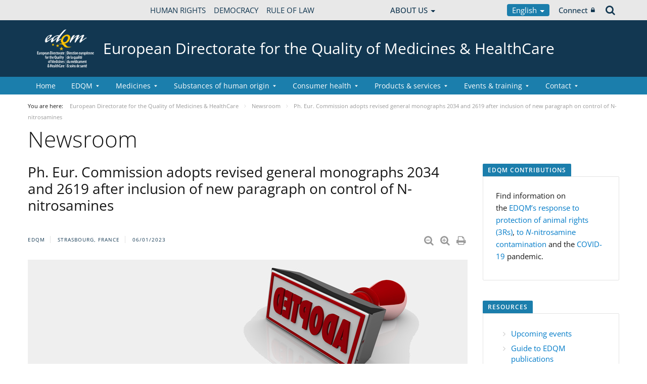

--- FILE ---
content_type: text/html;charset=UTF-8
request_url: https://www.edqm.eu/en/-/ph.-eur.-commission-adopts-revised-general-monographs-2034-and-2619-after-inclusion-of-new-paragraph-on-control-of-n-nitrosamines
body_size: 34123
content:


































	
		
			




























































<!DOCTYPE html>

<html class="aui ltr" dir="ltr" lang="en-GB">

<head>
	<title>Ph. Eur. Commission adopts revised general monographs 2034 and 2619 after inclusion of new paragraph on control of N-nitrosamines - European Directorate for the Quality of Medicines &amp; HealthCare</title>
	<meta charset="UTF-8">
	<meta http-equiv="X-UA-Compatible" content="IE=edge" />
	<meta content="initial-scale=1.0, width=device-width" name="viewport" />




































<meta content="text/html; charset=UTF-8" http-equiv="content-type" />









<meta content="EDQM Strasbourg, France 06/01/2023 Diminuer la taille du texte Augmenter 
la taille du texte Imprimer la page Imprimer en PDF At its 174th session in 
November 2022, the European Pharmacopoeia..." lang="en-GB" name="description" /><meta content="allnews,pheur_newsroom,nitrosamines_newsroom,homepage_slider,pheur_newsroom_slider,news,english,french,european pharmacopoeia,page news-detail,medicines" lang="en-GB" name="keywords" />


<script data-senna-track="permanent" src="/o/frontend-js-svg4everybody-web/index.js" type="text/javascript"></script>
<script data-senna-track="permanent" src="/combo?browserId=chrome&minifierType=js&languageId=en_GB&t=1759911317236&/o/frontend-js-jquery-web/jquery/jquery.min.js&/o/frontend-js-jquery-web/jquery/init.js&/o/frontend-js-jquery-web/jquery/ajax.js&/o/frontend-js-jquery-web/jquery/bootstrap.bundle.min.js&/o/frontend-js-jquery-web/jquery/collapsible_search.js&/o/frontend-js-jquery-web/jquery/fm.js&/o/frontend-js-jquery-web/jquery/form.js&/o/frontend-js-jquery-web/jquery/popper.min.js&/o/frontend-js-jquery-web/jquery/side_navigation.js" type="text/javascript"></script>
<meta content="include">
<meta class="journal-article" content="include">
<meta property="og:image" content="https://www.edqm.eu/documents/52006/52099/0/ab039d22-a16d-5075-00a8-d5f766d41c6c" />
<meta property="og:type" content="article" />
<meta property="og:title" content="Ph. Eur. Commission adopts revised general monographs 2034 and 2619 after inclusion of new paragraph on control of N-nitrosamines" />
<meta property="og:url" content="/en/-/ph.-eur.-commission-adopts-revised-general-monographs-2034-and-2619-after-inclusion-of-new-paragraph-on-control-of-n-nitrosamines" />
<meta property="twitter:image" content="https://www.edqm.eu/documents/52006/52099/0/ab039d22-a16d-5075-00a8-d5f766d41c6c" />
<meta property="twitter:type" content="article" />
<meta property="twitter:title" content="Ph. Eur. Commission adopts revised general monographs 2034 and 2619 after inclusion of new paragraph on control of N-nitrosamines" />
<meta property="twitter:url" content="/en/-/ph.-eur.-commission-adopts-revised-general-monographs-2034-and-2619-after-inclusion-of-new-paragraph-on-control-of-n-nitrosamines" />
<meta property="twitter:card" content="summary_large_image" />
<meta property="twitter:description" content=" EDQM Strasbourg, France 06/01/2023" />
<link data-senna-track="temporary" href="https://www.edqm.eu/en/-/ph.-eur.-commission-adopts-revised-general-monographs-2034-and-2619-after-inclusion-of-new-paragraph-on-control-of-n-nitrosamines" rel="canonical" />
<link data-senna-track="temporary" href="https://www.edqm.eu/fr/-/ph.-eur.-commission-adopts-revised-general-monographs-2034-and-2619-after-inclusion-of-new-paragraph-on-control-of-n-nitrosamines" hreflang="fr-FR" rel="alternate" />
<link data-senna-track="temporary" href="https://www.edqm.eu/en/-/ph.-eur.-commission-adopts-revised-general-monographs-2034-and-2619-after-inclusion-of-new-paragraph-on-control-of-n-nitrosamines" hreflang="en-GB" rel="alternate" />
<link data-senna-track="temporary" href="https://www.edqm.eu/en/-/ph.-eur.-commission-adopts-revised-general-monographs-2034-and-2619-after-inclusion-of-new-paragraph-on-control-of-n-nitrosamines" hreflang="x-default" rel="alternate" />

<meta property="og:locale" content="en_GB">
<meta property="og:locale:alternate" content="fr_FR">
<meta property="og:locale:alternate" content="en_GB">
<meta property="og:site_name" content="European Directorate for the Quality of Medicines &amp; HealthCare">
<meta property="og:title" content="Ph. Eur. Commission adopts revised general monographs 2034 and 2619 after inclusion of new paragraph on control of N-nitrosamines - European Directorate for the Quality of Medicines &amp; HealthCare - EDQM">
<meta property="og:type" content="website">
<meta property="og:url" content="https://www.edqm.eu/en/-/ph.-eur.-commission-adopts-revised-general-monographs-2034-and-2619-after-inclusion-of-new-paragraph-on-control-of-n-nitrosamines">


<link href="https://www.edqm.eu/o/coe-2014-theme/images/favicon.ico" rel="icon" />



<link class="lfr-css-file" data-senna-track="temporary" href="https://www.edqm.eu/o/coe-2014-theme/css/clay.css?browserId=chrome&amp;themeId=coe2014_WAR_coe2014theme&amp;minifierType=css&amp;languageId=en_GB&amp;t=1756213176000" id="liferayAUICSS" rel="stylesheet" type="text/css" />



<link data-senna-track="temporary" href="/o/frontend-css-web/main.css?browserId=chrome&amp;themeId=coe2014_WAR_coe2014theme&amp;minifierType=css&amp;languageId=en_GB&amp;t=1699991559480" id="liferayPortalCSS" rel="stylesheet" type="text/css" />









	

	





	



	

		<link data-senna-track="temporary" href="/combo?browserId=chrome&amp;minifierType=&amp;themeId=coe2014_WAR_coe2014theme&amp;languageId=en_GB&amp;com_liferay_asset_publisher_web_portlet_AssetPublisherPortlet_INSTANCE_JaJ4OiL8a8pm:%2Fcss%2Fmain.css&amp;com_liferay_journal_content_web_portlet_JournalContentPortlet_INSTANCE_Yx4p0GEoOBfu:%2Fcss%2Fmain.css&amp;com_liferay_portal_search_web_search_bar_portlet_SearchBarPortlet_INSTANCE_templateSearch:%2Fcss%2Fmain.css&amp;com_liferay_product_navigation_product_menu_web_portlet_ProductMenuPortlet:%2Fcss%2Fmain.css&amp;com_liferay_product_navigation_user_personal_bar_web_portlet_ProductNavigationUserPersonalBarPortlet:%2Fcss%2Fmain.css&amp;com_liferay_site_navigation_menu_web_portlet_SiteNavigationMenuPortlet:%2Fcss%2Fmain.css&amp;t=1756213176000" id="e5549556" rel="stylesheet" type="text/css" />

	







<script data-senna-track="temporary" type="text/javascript">
	// <![CDATA[
		var Liferay = Liferay || {};

		Liferay.Browser = {
			acceptsGzip: function() {
				return true;
			},

			

			getMajorVersion: function() {
				return 131.0;
			},

			getRevision: function() {
				return '537.36';
			},
			getVersion: function() {
				return '131.0';
			},

			

			isAir: function() {
				return false;
			},
			isChrome: function() {
				return true;
			},
			isEdge: function() {
				return false;
			},
			isFirefox: function() {
				return false;
			},
			isGecko: function() {
				return true;
			},
			isIe: function() {
				return false;
			},
			isIphone: function() {
				return false;
			},
			isLinux: function() {
				return false;
			},
			isMac: function() {
				return true;
			},
			isMobile: function() {
				return false;
			},
			isMozilla: function() {
				return false;
			},
			isOpera: function() {
				return false;
			},
			isRtf: function() {
				return true;
			},
			isSafari: function() {
				return true;
			},
			isSun: function() {
				return false;
			},
			isWebKit: function() {
				return true;
			},
			isWindows: function() {
				return false;
			}
		};

		Liferay.Data = Liferay.Data || {};

		Liferay.Data.ICONS_INLINE_SVG = true;

		Liferay.Data.NAV_SELECTOR = '#navigation';

		Liferay.Data.NAV_SELECTOR_MOBILE = '#navigationCollapse';

		Liferay.Data.isCustomizationView = function() {
			return false;
		};

		Liferay.Data.notices = [
			

			
		];

		Liferay.PortletKeys = {
			DOCUMENT_LIBRARY: 'com_liferay_document_library_web_portlet_DLPortlet',
			DYNAMIC_DATA_MAPPING: 'com_liferay_dynamic_data_mapping_web_portlet_DDMPortlet',
			ITEM_SELECTOR: 'com_liferay_item_selector_web_portlet_ItemSelectorPortlet'
		};

		Liferay.PropsValues = {
			JAVASCRIPT_SINGLE_PAGE_APPLICATION_TIMEOUT: 0,
			NTLM_AUTH_ENABLED: false,
			UPLOAD_SERVLET_REQUEST_IMPL_MAX_SIZE: 1019430400
		};

		Liferay.ThemeDisplay = {

			

			
				getLayoutId: function() {
					return '981';
				},

				

				getLayoutRelativeControlPanelURL: function() {
					return '/en/group/edqm/~/control_panel/manage?p_p_id=com_liferay_asset_publisher_web_portlet_AssetPublisherPortlet_INSTANCE_JaJ4OiL8a8pm';
				},

				getLayoutRelativeURL: function() {
					return '/en/newslist';
				},
				getLayoutURL: function() {
					return 'https://www.edqm.eu/en/newslist';
				},
				getParentLayoutId: function() {
					return '0';
				},
				isControlPanel: function() {
					return false;
				},
				isPrivateLayout: function() {
					return 'false';
				},
				isVirtualLayout: function() {
					return false;
				},
			

			getBCP47LanguageId: function() {
				return 'en-GB';
			},
			getCanonicalURL: function() {

				

				return 'https\x3a\x2f\x2fwww\x2eedqm\x2eeu\x2fen\x2f-\x2fph\x2e-eur\x2e-commission-adopts-revised-general-monographs-2034-and-2619-after-inclusion-of-new-paragraph-on-control-of-n-nitrosamines';
			},
			getCDNBaseURL: function() {
				return 'https://www.edqm.eu';
			},
			getCDNDynamicResourcesHost: function() {
				return '';
			},
			getCDNHost: function() {
				return '';
			},
			getCompanyGroupId: function() {
				return '20123';
			},
			getCompanyId: function() {
				return '20097';
			},
			getDefaultLanguageId: function() {
				return 'en_GB';
			},
			getDoAsUserIdEncoded: function() {
				return '';
			},
			getLanguageId: function() {
				return 'en_GB';
			},
			getParentGroupId: function() {
				return '52006';
			},
			getPathContext: function() {
				return '';
			},
			getPathImage: function() {
				return '/image';
			},
			getPathJavaScript: function() {
				return '/o/frontend-js-web';
			},
			getPathMain: function() {
				return '/en/c';
			},
			getPathThemeImages: function() {
				return 'https://www.edqm.eu/o/coe-2014-theme/images';
			},
			getPathThemeRoot: function() {
				return '/o/coe-2014-theme';
			},
			getPlid: function() {
				return '1766';
			},
			getPortalURL: function() {
				return 'https://www.edqm.eu';
			},
			getRealUserId: function() {
				return '20102';
			},
			getScopeGroupId: function() {
				return '52006';
			},
			getScopeGroupIdOrLiveGroupId: function() {
				return '52006';
			},
			getSessionId: function() {
				return '';
			},
			getSiteAdminURL: function() {
				return 'https://www.edqm.eu/group/edqm/~/control_panel/manage?p_p_lifecycle=0&p_p_state=maximized&p_p_mode=view';
			},
			getSiteGroupId: function() {
				return '52006';
			},
			getURLControlPanel: function() {
				return '/en/group/control_panel?refererPlid=1766';
			},
			getURLHome: function() {
				return 'https\x3a\x2f\x2fwww\x2eedqm\x2eeu\x2fweb\x2fguest';
			},
			getUserEmailAddress: function() {
				return '';
			},
			getUserId: function() {
				return '20102';
			},
			getUserName: function() {
				return '';
			},
			isAddSessionIdToURL: function() {
				return false;
			},
			isImpersonated: function() {
				return false;
			},
			isSignedIn: function() {
				return false;
			},

			isStagedPortlet: function() {
				
					
						return true;
					
					
			},

			isStateExclusive: function() {
				return false;
			},
			isStateMaximized: function() {
				return false;
			},
			isStatePopUp: function() {
				return false;
			}
		};

		var themeDisplay = Liferay.ThemeDisplay;

		Liferay.AUI = {

			

			getAvailableLangPath: function() {
				return 'available_languages.jsp?browserId=chrome&themeId=coe2014_WAR_coe2014theme&colorSchemeId=01&minifierType=js&languageId=en_GB&t=1759911340781';
			},
			getCombine: function() {
				return true;
			},
			getComboPath: function() {
				return '/combo/?browserId=chrome&minifierType=&languageId=en_GB&t=1699991558893&';
			},
			getDateFormat: function() {
				return '%d/%m/%Y';
			},
			getEditorCKEditorPath: function() {
				return '/o/frontend-editor-ckeditor-web';
			},
			getFilter: function() {
				var filter = 'raw';

				
					
						filter = 'min';
					
					

				return filter;
			},
			getFilterConfig: function() {
				var instance = this;

				var filterConfig = null;

				if (!instance.getCombine()) {
					filterConfig = {
						replaceStr: '.js' + instance.getStaticResourceURLParams(),
						searchExp: '\\.js$'
					};
				}

				return filterConfig;
			},
			getJavaScriptRootPath: function() {
				return '/o/frontend-js-web';
			},
			getLangPath: function() {
				return 'aui_lang.jsp?browserId=chrome&themeId=coe2014_WAR_coe2014theme&colorSchemeId=01&minifierType=js&languageId=en_GB&t=1699991558893';
			},
			getPortletRootPath: function() {
				return '/html/portlet';
			},
			getStaticResourceURLParams: function() {
				return '?browserId=chrome&minifierType=&languageId=en_GB&t=1699991558893';
			}
		};

		Liferay.authToken = 'ket1LcmT';

		

		Liferay.currentURL = '\x2fen\x2f-\x2fph\x2e-eur\x2e-commission-adopts-revised-general-monographs-2034-and-2619-after-inclusion-of-new-paragraph-on-control-of-n-nitrosamines';
		Liferay.currentURLEncoded = '\x252Fen\x252F-\x252Fph\x2e-eur\x2e-commission-adopts-revised-general-monographs-2034-and-2619-after-inclusion-of-new-paragraph-on-control-of-n-nitrosamines';
	// ]]>
</script>

<script src="/o/js_loader_config?t=1759911317234" type="text/javascript"></script>
<script data-senna-track="permanent" src="/combo?browserId=chrome&minifierType=js&languageId=en_GB&t=1699991558893&/o/frontend-js-aui-web/aui/aui/aui.js&/o/frontend-js-aui-web/liferay/modules.js&/o/frontend-js-aui-web/liferay/aui_sandbox.js&/o/frontend-js-aui-web/aui/attribute-base/attribute-base.js&/o/frontend-js-aui-web/aui/attribute-complex/attribute-complex.js&/o/frontend-js-aui-web/aui/attribute-core/attribute-core.js&/o/frontend-js-aui-web/aui/attribute-observable/attribute-observable.js&/o/frontend-js-aui-web/aui/attribute-extras/attribute-extras.js&/o/frontend-js-aui-web/aui/event-custom-base/event-custom-base.js&/o/frontend-js-aui-web/aui/event-custom-complex/event-custom-complex.js&/o/frontend-js-aui-web/aui/oop/oop.js&/o/frontend-js-aui-web/aui/aui-base-lang/aui-base-lang.js&/o/frontend-js-aui-web/liferay/dependency.js&/o/frontend-js-aui-web/liferay/util.js&/o/frontend-js-web/loader/config.js&/o/frontend-js-web/loader/loader.js&/o/frontend-js-web/liferay/dom_task_runner.js&/o/frontend-js-web/liferay/events.js&/o/frontend-js-web/liferay/lazy_load.js&/o/frontend-js-web/liferay/liferay.js&/o/frontend-js-web/liferay/global.bundle.js&/o/frontend-js-web/liferay/portlet.js&/o/frontend-js-web/liferay/workflow.js" type="text/javascript"></script>




	

	<script data-senna-track="temporary" src="/o/js_bundle_config?t=1759911324683" type="text/javascript"></script>


<script data-senna-track="temporary" type="text/javascript">
	// <![CDATA[
		
			
				
		

		

		
	// ]]>
</script>





	
		

			

			
		
		



	
		

			

			
		
	












	

	





	



	













	
	<link data-senna-track="temporary" href="/o/social-bookmarks-taglib/css/main.css?browserId=chrome&themeId=coe2014_WAR_coe2014theme&minifierType=css&languageId=en_GB&t=1756213176000" rel="stylesheet" type="text/css" />










<link class="lfr-css-file" data-senna-track="temporary" href="https://www.edqm.eu/o/coe-2014-theme/css/main.css?browserId=chrome&amp;themeId=coe2014_WAR_coe2014theme&amp;minifierType=css&amp;languageId=en_GB&amp;t=1756213176000" id="liferayThemeCSS" rel="stylesheet" type="text/css" />




	<style data-senna-track="temporary" type="text/css">
		#site-banner #logo img {
    display: none;
}
#site-banner #logo::before {
    content: url("https://static.coe.int/pics/logos/desktop/logo-coe.svg");
}

/* Actif seulement en mode édition */
body.has-control-menu.controls-visible .portlet-dropzone,
body.has-control-menu.controls-visible .portlet-dropzone {
    min-height: 120px; /* tu peux ajuster */
    border: 2px dashed #1e88e5; /* bleu Liferay-like */
    border-radius: 6px;
    background-color: rgba(30, 136, 229, 0.05);
    transition: all 0.2s ease-in-out;
}

/* Au survol, pour mieux voir la zone */
body.has-control-menu.controls-visible .portlet-dropzone:hover,
body.has-control-menu.controls-visible .portlet-dropzone:hover {
    background-color: rgba(30, 136, 229, 0.1);
    border-color: #1976d2;
}
	</style>





	<style data-senna-track="temporary" type="text/css">

		

			

				

					

#p_p_id_com_liferay_journal_content_web_portlet_JournalContentPortlet_INSTANCE_Yx4p0GEoOBfu_ .portlet-content {
background-color: #;
border-top-color: #;
border-right-color: #;
border-bottom-color: #;
border-left-color: #;
color: #
}




				

			

		

			

				

					

#p_p_id_com_liferay_site_navigation_breadcrumb_web_portlet_SiteNavigationBreadcrumbPortlet_ .portlet-content {
background-color: #;
border-top-color: #;
border-right-color: #;
border-bottom-color: #;
border-left-color: #;
color: #
}




				

			

		

			

				

					

#p_p_id_com_liferay_site_navigation_breadcrumb_web_portlet_SiteNavigationBreadcrumbPortlet_INSTANCE_portalbreadcrumb_ .portlet-content {

}
/** Banner **/
#portlet_com_liferay_journal_content_web_portlet_JournalContentPortlet_INSTANCE_pFILCNA7QdXa * {
background: none;

}

#portlet_com_liferay_journal_content_web_portlet_JournalContentPortlet_INSTANCE_pFILCNA7QdXa:before{
content: "";
display: block;
width: 100vw;
height: 100%;
left: -50vw;
margin-left: 50%;
position: absolute;
background: url(https://www.edqm.eu/documents/52006/1049727/EVERGREEN%20WEB%20BANNER%20-%20blue%20organs.png/ae8bd930-99d5-1274-8da9-a781cf9d3dcd?t=1726843529050) no-repeat;
background-size: cover;
z-index: -1;
}




#portlet_com_liferay_journal_content_web_portlet_JournalContentPortlet_INSTANCE_pFILCNA7QdXa:before{
content: "";
display: block;
width: 100vw;
height: 100%;
left: -50vw;
margin-left: 50%;
position: absolute;
background: url(https://www.edqm.eu/documents/52006/0/banner-partners.blue.jpg/62b87a40-d7f9-16ac-856a-524d1f6a3269?t=1674722289394) no-repeat;
background-size: cover;
z-index: -1;
}

#portlet_com_liferay_journal_content_web_portlet_JournalContentPortlet_INSTANCE_pFILCNA7QdXa .journal-content-article p {
    font-size: 20px;
    font-weight: 600;
    line-height: 1.5;
    color: #fff;
}

#portlet_com_liferay_journal_content_web_portlet_JournalContentPortlet_INSTANCE_pFILCNA7QdXa .btn2 {
position: relative;
line-height: 2;
padding: 0;
box-sizing: border-box;
font-weight: 700;
text-transform: uppercase;
padding: 20px;
font-size: 18px;
color: #123751;
background-color: #fff;
}

#portlet_com_liferay_journal_content_web_portlet_JournalContentPortlet_INSTANCE_pFILCNA7QdXa .btn2:hover {
    color: #0e3d8a !important;
    background-color: #fdc300 !important;
    border: none;
} */

#portlet_com_liferay_journal_content_web_portlet_JournalContentPortlet_INSTANCE_pFILCNA7QdXa .portlet-content.portlet-content-editable {
    background: none !important;
}

#portlet_com_liferay_journal_content_web_portlet_JournalContentPortlet_INSTANCE_pFILCNA7QdXa y .flex {
display: flex;
align-items: center;
justify-content: space-between;
}
#portlet_com_liferay_journal_content_web_portlet_JournalContentPortlet_INSTANCE_pFILCNA7QdXa y .flex p {
margin-bottom:0;
}


/** Share buttons **/
.journal-content-article a.share-facebook,
.journal-content-article a.share-twitter {
    background-color: #3f67c0 !important;
    border-color: #3f67c0 !important;
    color: #fff;
    padding: 7px 7px 7px 35px;
    border: 1px solid;
    border-radius: 2px;
    margin-bottom: 4px;
    margin-right: 5px;
    display: inline-block;
    vertical-align: middle;
    position: relative;
    transition: all 200ms ease;
    height: 40px;
}

.journal-content-article a.share-facebook:hover,
.journal-content-article a.share-twitter:hover {
text-decoration: none;
background-color: #fff !important;
}

.journal-content-article a.share-facebook{
    background-color: #3f67c0 !important;
    border-color: #3f67c0 !important;
}
.journal-content-article a.share-facebook:hover {
    border-color: #3f67c0;
    color: #3f67c0 !important;
}

.journal-content-article a.share-twitter {
    background-color: #55acee !important;
    border-color: #55acee !important;
}

.journal-content-article a.share-twitter:hover {
    border-color: #55acee;
    color: #55acee !important;
}

.journal-content-article a.share-facebook:before {
	content: "";
	height: 20px;
	width: 20px;
	background-image: url("https://static.coe.int/sites/media-channels/img/social/white/facebook.svg");
	background-size: cover;
	position: absolute;
	top: 9px;
	left: 9px;
}
.journal-content-article a.share-facebook:focus:before,
.journal-content-article a.share-facebook:hover:before {
	background-image: url("https://static.coe.int/sites/media-channels/img/social/color/facebook.svg");
}
.journal-content-article a.share-twitter:before {
	content: "";
	height: 20px;
	width: 20px;
	background-image: url("https://static.coe.int/pics/theme/coe-2014/footer/icon-twitter.png");
	background-size: cover;
	position: absolute;
	top: 9px;
	left: 9px;
}
.journal-content-article a.share-twitter:focus:before,
.journal-content-article a.share-twitter:hover:before {
	background-image: url("https://static.coe.int/pics/theme/coe-2014/share/icon-twitter-rounded.png");
}


/** Say yes**/

#portlet_com_liferay_journal_content_web_portlet_JournalContentPortlet_INSTANCE_hHRgrWlpBCwm
h2 btn2 {
position: relative;
line-height: 1.2;
padding: 0;
box-sizing: border-box;
color: #fff;
font-weight: 700;
text-transform: uppercase;
padding: 20px 0;
}
#portlet_com_liferay_journal_content_web_portlet_JournalContentPortlet_INSTANCE_hHRgrWlpBCwm
 h2:before{
content: "";
display: block;
width: 100vw;
height: 100%;
left: -50vw;
margin-left: 50%;
position: absolute;
background: #bdcce4;
z-index: -1;
top:0;
}

/** Shortage 2 **/
#portlet_com_liferay_journal_content_web_portlet_JournalContentPortlet_INSTANCE_hHRgrWlpBCwm
 .journal-content-article p{
font-size: 20px;
font-weight: 600;
line-height: 1.5;
color: #0e3d8a;
}

#portlet_com_liferay_journal_content_web_portlet_JournalContentPortlet_INSTANCE_UBjgiLqryoFQ .journal-content-article p > strong {
font-size: 1.3em;
vertical-align: baseline;
line-height: 1;
color: #0e3d8a;
}

/** Shortage images **/

#portlet_com_liferay_journal_content_web_portlet_JournalContentPortlet_INSTANCE_UBjgiLqryoFQ .flex {
display: flex;
justify-content: center;
}

#portlet_com_liferay_journal_content_web_portlet_JournalContentPortlet_INSTANCE_UBjgiLqryoFQ .flex p:first-child {

padding: 30px;
position: relative;
margin-right: 20px;
}

#portlet_com_liferay_journal_content_web_portlet_JournalContentPortlet_INSTANCE_UBjgiLqryoFQ .flex p:first-child:before{
content: "";
position: absolute;
width: 50vw;
margin-left: -50vw;

padding: 30px;
height: 100%;
top: 0;
right: 0;
z-index: -1;
}

#portlet_com_liferay_journal_content_web_portlet_JournalContentPortlet_INSTANCE_UBjgiLqryoFQ .flex p:last-child {

background-position: 0px 30px;
background-repeat: repeat-x;
padding: 40px;
position: relative;
margin-left: 20px;
}

#portlet_com_liferay_journal_content_web_portlet_JournalContentPortlet_INSTANCE_UBjgiLqryoFQ .flex p:last-child:after{
content: "";
position: absolute;
width: 50vw;
background-position: 0px 30px;
background-repeat: repeat-x;
padding: 40px;
height: 100%;
top: 0;
left:0;
z-index: -1;
}

/** More donors **/
#portlet_com_liferay_journal_content_web_portlet_JournalContentPortlet_INSTANCE_kYTRkW2yVtCV h2 {
position: relative;
line-height: 1.2;
padding: 20px 0;
box-sizing: border-box;
color: #fff;
font-weight: 700;
text-transform: uppercase;
}
#portlet_com_liferay_journal_content_web_portlet_JournalContentPortlet_INSTANCE_kYTRkW2yVtCV h2:before{
content: "";
display: block;
width: 100vw;
height: 100%;
left: -50vw;
margin-left: 50%;
position: absolute;
background: #bdcce4;
z-index: -1;
top:0;
}

#portlet_com_liferay_journal_content_web_portlet_JournalContentPortlet_INSTANCE_kYTRkW2yVtCV h2 img {
margin-top: -10px;
}

/** Every person has a role to play **/
#portlet_com_liferay_journal_content_web_portlet_JournalContentPortlet_INSTANCE_T0MBZNmQvYdD .journal-content-article .flex {
display: flex;
align-items: center;
}

#portlet_com_liferay_journal_content_web_portlet_JournalContentPortlet_INSTANCE_T0MBZNmQvYdD .journal-content-article p {
font-size: 20px;
font-weight: 600;
line-height: 1.5;
color: #0e3d8a;
}
#portlet_com_liferay_journal_content_web_portlet_JournalContentPortlet_INSTANCE_T0MBZNmQvYdD .journal-content-article p:first-child {
margin-right: 30px;
flex-shrink: 0;
}

/** Say yes **/
#portlet_com_liferay_journal_content_web_portlet_JournalContentPortlet_INSTANCE_k2SxxX0MVaJ2:before{
content: "";
display: block;
width: 100vw;
height: 100%;
left: -50vw;
margin-left: 50%;
position: absolute;
background: #bdcce4;
z-index: -1;
}
#portlet_com_liferay_journal_content_web_portlet_JournalContentPortlet_INSTANCE_k2SxxX0MVaJ2 .journal-content-article .flex {
display: flex;
align-items: center;
}
#portlet_com_liferay_journal_content_web_portlet_JournalContentPortlet_INSTANCE_k2SxxX0MVaJ2 .journal-content-article p {
font-size: 20px;
font-weight: 600;
line-height: 1.5;
}
#portlet_com_liferay_journal_content_web_portlet_JournalContentPortlet_INSTANCE_k2SxxX0MVaJ2 .journal-content-article {
display: flex;
align-items: center;
padding: 40px 0;
max-width: 900px;
margin: auto;
}
#portlet_com_liferay_journal_content_web_portlet_JournalContentPortlet_INSTANCE_k2SxxX0MVaJ2 .journal-content-article p {
font-size: 20px;
font-weight: 600;
line-height: 1.5;
	color: white;

}
#portlet_com_liferay_journal_content_web_portlet_JournalContentPortlet_INSTANCE_k2SxxX0MVaJ2 .journal-content-article h3 {
font-size: 28px;
font-weight: 700;
line-height: 1.3;
color: white;
}
#portlet_com_liferay_journal_content_web_portlet_JournalContentPortlet_INSTANCE_k2SxxX0MVaJ2 .journal-content-article p:first-child {
margin-right: 20px;
flex-shrink: 0;
}

/** Let's talk **/
#portlet_com_liferay_journal_content_web_portlet_JournalContentPortlet_INSTANCE_pyaqnvXbXEqA:before{
content: "";
display: block;
width: 100vw;
height: 100%;
left: -50vw;
margin-left: 50%;
position: absolute;
background: url ('https://www.edqm.eu/documents/52006/1268135/people-tranche3.jpg.png/de74d556-cf98-a692-2743-b00a2e5384e8?t=1673362817802') no-repeat;
background-size: cover;
z-index: -1;
top:0;
}
#portlet_com_liferay_journal_content_web_portlet_JournalContentPortlet_INSTANCE_pyaqnvXbXEqA h2 {
position: relative;
line-height: 1.2;
padding: 20px 0;
box-sizing: border-box;
color: #0e3d8a;
font-weight: 700;
text-transform: uppercase;
}
#portlet_com_liferay_journal_content_web_portlet_JournalContentPortlet_INSTANCE_pyaqnvXbXEqA h2:before{
content: "";
display: block;
width: 100vw;
height: 100%;
left: -50vw;
margin-left: 50%;
position: absolute;
background: #bdcce4;
z-index: -1;
top:0;
}
#portlet_com_liferay_journal_content_web_portlet_JournalContentPortlet_INSTANCE_pyaqnvXbXEqA p {
font-size: 30px;
line-height: 1.3;
color: #fff;
max-width: 830px;
margin: auto;
}

/** Spread the message **/

#portlet_com_liferay_journal_content_web_portlet_JournalContentPortlet_INSTANCE_bPfQ3ydk4b2S .journal-content-article p {
font-size: 20px;
font-weight: 600;
line-height: 1.5;
color: #0e3e8a;
}

#portlet_com_liferay_journal_content_web_portlet_JournalContentPortlet_INSTANCE_bPfQ3ydk4b2S .journal-content-article h3 {
font-size: 28px;
font-weight: 700;
line-height: 1.3;
color: #0e3e8a;
}

/** Donate **/
#portlet_com_liferay_journal_content_web_portlet_JournalContentPortlet_INSTANCE_os5M70LP1se7 .journal-content-article p {
font-size: 20px;
font-weight: 600;
line-height: 1.5;
	color: #0e3e8a;
}
#portlet_com_liferay_journal_content_web_portlet_JournalContentPortlet_INSTANCE_os5M70LP1se7 .journal-content-article h3 {
font-size: 28px;
font-weight: 700;
line-height: 1.3;
color: #0e3e8a;
}

#portlet_com_liferay_journal_content_web_portlet_JournalContentPortlet_INSTANCE_os5M70LP1se7:before {
content: "";
display: block;
width: 100vw;
height: 100%;
left: -50vw;
margin-left: 50%;
position: absolute;
background: #bdcce4;
z-index: -1;
}
#portlet_com_liferay_journal_content_web_portlet_JournalContentPortlet_INSTANCE_os5M70LP1se7 .flex {
display: flex;
}

#portlet_com_liferay_journal_content_web_portlet_JournalContentPortlet_INSTANCE_os5M70LP1se7 p:last-child{
flex-shrink: 0;
}

/** Donate CTA **/

#portlet_com_liferay_journal_content_web_portlet_JournalContentPortlet_INSTANCE_JKzNttVtHixU:before {
content: "";
display: block;
width: 100vw;
height: 100%;
left: -50vw;
margin-left: 50%;
position: absolute;
background: #white;
z-index: -1;
}
#portlet_com_liferay_journal_content_web_portlet_JournalContentPortlet_INSTANCE_JKzNttVtHixU div.flex {
display: flex;
background: #0e3e8a;
color: #fff;
padding: 30px;
margin: 30px 0;
position: relative;
align-items: center;
}

#portlet_com_liferay_journal_content_web_portlet_JournalContentPortlet_INSTANCE_JKzNttVtHixU .journal-content-article p {
font-size: 20px;
font-weight: 600;
line-height: 1.5;
}

#portlet_com_liferay_journal_content_web_portlet_JournalContentPortlet_INSTANCE_JKzNttVtHixU div.flex h3{
color: #fff;
font-weight: 700;
}

#portlet_com_liferay_journal_content_web_portlet_JournalContentPortlet_INSTANCE_JKzNttVtHixU div.flex p:first-child {
flex-shrink: 0;
}

#portlet_com_liferay_journal_content_web_portlet_JournalContentPortlet_INSTANCE_JKzNttVtHixU div.flex div {
margin: 0 20px;
}

#portlet_com_liferay_journal_content_web_portlet_JournalContentPortlet_INSTANCE_JKzNttVtHixU div.flex a {
position: absolute;
top:0;
width: 100%;
height: 100%;
text-indent: -9999px;
left:0;
top:0;
}

#portlet_com_liferay_journal_content_web_portlet_JournalContentPortlet_INSTANCE_JKzNttVtHixU div.flex a:hover{
background: rgba(255,255,255,0.1);
}

@media screen and (max-width: 480px) {
#portlet_com_liferay_journal_content_web_portlet_JournalContentPortlet_INSTANCE_dDF720M2lc4O background: url https://www.edqm.eu/documents/52006/0/expired-red.jpg/a816513d-51a8-b47d-0e96-910500245995?t=1726131706205) no-repeat;
background-size: cover;
z-index: -1;


#portlet_com_liferay_journal_content_web_portlet_JournalContentPortlet_INSTANCE_GDbOQIgvHnHy p {
		text-align: center;
	}
	#portlet_com_liferay_journal_content_web_portlet_JournalContentPortlet_INSTANCE_GDbOQIgvHnHy .journal-content-article a.share-twitter {
		margin-bottom: 30px;
	}
	
	#portlet_com_liferay_journal_content_web_portlet_JournalContentPortlet_INSTANCE_UBjgiLqryoFQ .flex p:first-child {
		margin-right: 0px;
	}
	#portlet_com_liferay_journal_content_web_portlet_JournalContentPortlet_INSTANCE_UBjgiLqryoFQ .flex p:last-child {
		margin-left: 0px;
	}
	
	#portlet_com_liferay_journal_content_web_portlet_JournalContentPortlet_INSTANCE_os5M70LP1se7 p:last-child{
		text-align: center;
	}
	
	.flex {
		flex-direction: column;
	}
}


/** Discover what **/
#portlet_com_liferay_journal_content_web_portlet_JournalContentPortlet_INSTANCE_XkGirUfrOmmA h2 {
position: relative;
line-height: 1.2;
padding: 0;
box-sizing: border-box;
color;
font-weight: 700;
text-transform: uppercase;
padding: 20px 0;
}
#portlet_com_liferay_journal_content_web_portlet_JournalContentPortlet_INSTANCE_XkGirUfrOmmA h2:before{
content: "";
display: block;
width: 100vw;
height: 100%;
left: -50vw;
margin-left: 50%;
position: absolute;
background: #bdcce4;
z-index: -1;
top:0;
}

/**Why a European Organ Donation Day (EODD)**/

#portlet_com_liferay_journal_content_web_portlet_JournalContentPortlet_INSTANCE_lF0AUaxaneYZ h2 {
position: relative;
line-height: 1.2;
padding: 0;
box-sizing: border-box;
color: #fff;
font-weight: 700;
text-transform: uppercase;
padding: 20px 0;
}
#portlet_com_liferay_journal_content_web_portlet_JournalContentPortlet_INSTANCE_lF0AUaxaneYZ h2:before{
content: "";
display: block;
width: 100vw;
height: 100%;
left: -50vw;
margin-left: 50%;
position: absolute;
background: #bdcce4;
z-index: -1;
top:0;
}

#portlet_com_liferay_journal_content_web_portlet_JournalContentPortlet_INSTANCE_lF0AUaxaneYZ .journal-content-article p{
font-size: 20px;
font-weight: 600;
line-height: 1.5;
color: #0e3d8a;
}

#portlet_com_liferay_journal_content_web_portlet_JournalContentPortlet_INSTANCE_lF0AUaxaneYZ .journal-content-article p > strong {
font-size: 1.3em;
vertical-align: baseline;
line-height: 1;
color: #0e3d8a;
}


#portlet_com_liferay_journal_content_web_portlet_JournalContentPortlet_INSTANCE_lF0AUaxaneYZ .flex {
display: flex;
justify-content: center;
}

#portlet_com_liferay_journal_content_web_portlet_JournalContentPortlet_INSTANCE_lF0AUaxaneYZ .flex p:first-child {

padding: 30px;
position: relative;
margin-right: 20px;
}

#portlet_com_liferay_journal_content_web_portlet_JournalContentPortlet_INSTANCE_lF0AUaxaneYZ .flex p:first-child:before{
content: "";
position: absolute;
width: 50vw;
margin-left: -50vw;

padding: 30px;
height: 100%;
top: 0;
right: 0;
z-index: -1;
}

#portlet_com_liferay_journal_content_web_portlet_JournalContentPortlet_INSTANCE_lF0AUaxaneYZ .flex p:last-child {

background-position: 0px 30px;
background-repeat: repeat-x;
padding: 40px;
position: relative;
margin-left: 20px;
}

#portlet_com_liferay_journal_content_web_portlet_JournalContentPortlet_INSTANCE_lF0AUaxaneYZ .flex p:last-child:after{
content: "";
position: absolute;
width: 50vw;
background-position: 0px 30px;
background-repeat: repeat-x;
padding: 40px;
height: 100%;
top: 0;
left:0;
z-index: -1;
}


#portlet_com_liferay_journal_content_web_portlet_JournalContentPortlet_INSTANCE_9UJFhr1cOpbM, 
#portlet_com_liferay_journal_content_web_portlet_JournalContentPortlet_INSTANCE_miJ4cVpYWjPD, 
#portlet_com_liferay_journal_content_web_portlet_JournalContentPortlet_INSTANCE_urW9utSxNRJM,
#portlet_com_liferay_journal_content_web_portlet_JournalContentPortlet_INSTANCE_J2JHXgz5xAsG, 
#portlet_com_liferay_journal_content_web_portlet_JournalContentPortlet_INSTANCE_9UJFhr1cOpbM
.column h2 {background-color: white !important;}


#portlet_com_liferay_journal_content_web_portlet_JournalContentPortlet_INSTANCE_9UJFhr1cOpbM, 
#portlet_com_liferay_journal_content_web_portlet_JournalContentPortlet_INSTANCE_miJ4cVpYWjPD, 
#portlet_com_liferay_journal_content_web_portlet_JournalContentPortlet_INSTANCE_urW9utSxNRJM,
#portlet_com_liferay_journal_content_web_portlet_JournalContentPortlet_INSTANCE_J2JHXgz5xAsG, 
#portlet_com_liferay_journal_content_web_portlet_JournalContentPortlet_INSTANCE_9UJFhr1cOpbM
.column {border-right: 0 !important;}

/** Global **/
.aui body {
overflow-x: hidden;
}

/** Banner **/
#portlet_com_liferay_journal_content_web_portlet_JournalContentPortlet_INSTANCE_r6JpayYQSHtE * {
background: none;

}

#portlet_com_liferay_journal_content_web_portlet_JournalContentPortlet_INSTANCE_r6JpayYQSHtE:before{
content: "";
display: block;
width: 100vw;
height: 100%;
left: -50vw;
margin-left: 50%;
position: absolute;
background: url(https://www.edqm.eu/documents/52006/0/EDD%20evergreen%20banner%201366x337%20TEST%202.png/3e54fb8b-b8b1-66bd-dad2-46a49fe8ac81?t=1726835217630) no-repeat;

background-size: cover;
z-index: -1;
}
#portlet_com_liferay_journal_content_web_portlet_JournalContentPortlet_INSTANCE_r6JpayYQSHtE .flex {
display: flex;
align-items: center;
justify-content: space-between;
}
#portlet_com_liferay_journal_content_web_portlet_JournalContentPortlet_INSTANCE_r6JpayYQSHtE .flex p {
margin-bottom:0;
}



/* #portlet_com_liferay_journal_content_web_portlet_JournalContentPortlet_INSTANCE_r6JpayYQSHtE:before{
content: "";
display: block;
width: 100vw;
height: 100%;
left: -50vw;
margin-left: 50%;
position: absolute;
background: url(https://www.edqm.eu/documents/52006/0/banner-partners.blue.jpg/62b87a40-d7f9-16ac-856a-524d1f6a3269?t=1674722289394) no-repeat;
background-size: cover;
z-index: -1;
}

#portlet_com_liferay_journal_content_web_portlet_JournalContentPortlet_INSTANCE_r6JpayYQSHtE .journal-content-article p {
    font-size: 20px;
    font-weight: 600;
    line-height: 1.5;
    color: #fff;
}

#portlet_com_liferay_journal_content_web_portlet_JournalContentPortlet_INSTANCE_r6JpayYQSHtE .btn2 {
position: relative;
line-height: 2;
padding: 0;
box-sizing: border-box;
font-weight: 700;
text-transform: uppercase;
padding: 20px;
font-size: 18px;
color: #123751;
background-color: #fff;
}

#portlet_com_liferay_journal_content_web_portlet_JournalContentPortlet_INSTANCE_r6JpayYQSHtE .btn2:hover {
    color: #0e3d8a !important;
    background-color: #fdc300 !important;
    border: none;
} */

#portlet_com_liferay_journal_content_web_portlet_JournalContentPortlet_INSTANCE_r6JpayYQSHtE .portlet-content.portlet-content-editable {
    background: none !important;
}

#portlet_com_liferay_journal_content_web_portlet_JournalContentPortlet_INSTANCE_r6JpayYQSHtE y .flex {
display: flex;
align-items: center;
justify-content: space-between;
}
#portlet_com_liferay_journal_content_web_portlet_JournalContentPortlet_INSTANCE_r6JpayYQSHtE y .flex p {
margin-bottom:0;
}


/** Share buttons **/
.journal-content-article a.share-facebook,
.journal-content-article a.share-twitter {
    background-color: #3f67c0 !important;
    border-color: #3f67c0 !important;
    color: #fff;
    padding: 7px 7px 7px 35px;
    border: 1px solid;
    border-radius: 2px;
    margin-bottom: 4px;
    margin-right: 5px;
    display: inline-block;
    vertical-align: middle;
    position: relative;
    transition: all 200ms ease;
    height: 40px;
}

.journal-content-article a.share-facebook:hover,
.journal-content-article a.share-twitter:hover {
text-decoration: none;
background-color: #fff !important;
}

.journal-content-article a.share-facebook{
    background-color: #3f67c0 !important;
    border-color: #3f67c0 !important;
}
.journal-content-article a.share-facebook:hover {
    border-color: #3f67c0;
    color: #3f67c0 !important;
}

.journal-content-article a.share-twitter {
    background-color: #55acee !important;
    border-color: #55acee !important;
}

.journal-content-article a.share-twitter:hover {
    border-color: #55acee;
    color: #55acee !important;
}

.journal-content-article a.share-facebook:before {
	content: "";
	height: 20px;
	width: 20px;
	background-image: url("https://static.coe.int/sites/media-channels/img/social/white/facebook.svg");
	background-size: cover;
	position: absolute;
	top: 9px;
	left: 9px;
}
.journal-content-article a.share-facebook:focus:before,
.journal-content-article a.share-facebook:hover:before {
	background-image: url("https://static.coe.int/sites/media-channels/img/social/color/facebook.svg");
}
.journal-content-article a.share-twitter:before {
	content: "";
	height: 20px;
	width: 20px;
	background-image: url("https://static.coe.int/pics/theme/coe-2014/footer/icon-twitter.png");
	background-size: cover;
	position: absolute;
	top: 9px;
	left: 9px;
}
.journal-content-article a.share-twitter:focus:before,
.journal-content-article a.share-twitter:hover:before {
	background-image: url("https://static.coe.int/pics/theme/coe-2014/share/icon-twitter-rounded.png");
}


/** Say yes**/

#portlet_com_liferay_journal_content_web_portlet_JournalContentPortlet_INSTANCE_hHRgrWlpBCwm
h2 btn2 {
position: relative;
line-height: 1.2;
padding: 0;
box-sizing: border-box;
color: #fff;
font-weight: 700;
text-transform: uppercase;
padding: 20px 0;
}
#portlet_com_liferay_journal_content_web_portlet_JournalContentPortlet_INSTANCE_hHRgrWlpBCwm
 h2:before{
content: "";
display: block;
width: 100vw;
height: 100%;
left: -50vw;
margin-left: 50%;
position: absolute;
background: #bdcce4;
z-index: -1;
top:0;
}

/** Shortage 2 **/
#portlet_com_liferay_journal_content_web_portlet_JournalContentPortlet_INSTANCE_hHRgrWlpBCwm
 .journal-content-article p{
font-size: 20px;
font-weight: 600;
line-height: 1.5;
color: #0e3d8a;
}

#portlet_com_liferay_journal_content_web_portlet_JournalContentPortlet_INSTANCE_UBjgiLqryoFQ .journal-content-article p > strong {
font-size: 1.3em;
vertical-align: baseline;
line-height: 1;
color: #0e3d8a;
}

/** Shortage images **/

#portlet_com_liferay_journal_content_web_portlet_JournalContentPortlet_INSTANCE_UBjgiLqryoFQ .flex {
display: flex;
justify-content: center;
}

#portlet_com_liferay_journal_content_web_portlet_JournalContentPortlet_INSTANCE_UBjgiLqryoFQ .flex p:first-child {

padding: 30px;
position: relative;
margin-right: 20px;
}

#portlet_com_liferay_journal_content_web_portlet_JournalContentPortlet_INSTANCE_UBjgiLqryoFQ .flex p:first-child:before{
content: "";
position: absolute;
width: 50vw;
margin-left: -50vw;

padding: 30px;
height: 100%;
top: 0;
right: 0;
z-index: -1;
}

#portlet_com_liferay_journal_content_web_portlet_JournalContentPortlet_INSTANCE_UBjgiLqryoFQ .flex p:last-child {

background-position: 0px 30px;
background-repeat: repeat-x;
padding: 40px;
position: relative;
margin-left: 20px;
}

#portlet_com_liferay_journal_content_web_portlet_JournalContentPortlet_INSTANCE_UBjgiLqryoFQ .flex p:last-child:after{
content: "";
position: absolute;
width: 50vw;
background-position: 0px 30px;
background-repeat: repeat-x;
padding: 40px;
height: 100%;
top: 0;
left:0;
z-index: -1;
}

/** More donors **/
#portlet_com_liferay_journal_content_web_portlet_JournalContentPortlet_INSTANCE_kYTRkW2yVtCV h2 {
position: relative;
line-height: 1.2;
padding: 20px 0;
box-sizing: border-box;
color: #fff;
font-weight: 700;
text-transform: uppercase;
}
#portlet_com_liferay_journal_content_web_portlet_JournalContentPortlet_INSTANCE_kYTRkW2yVtCV h2:before{
content: "";
display: block;
width: 100vw;
height: 100%;
left: -50vw;
margin-left: 50%;
position: absolute;
background: #bdcce4;
z-index: -1;
top:0;
}

#portlet_com_liferay_journal_content_web_portlet_JournalContentPortlet_INSTANCE_kYTRkW2yVtCV h2 img {
margin-top: -10px;
}

/** Every person has a role to play **/
#portlet_com_liferay_journal_content_web_portlet_JournalContentPortlet_INSTANCE_T0MBZNmQvYdD .journal-content-article .flex {
display: flex;
align-items: center;
}

#portlet_com_liferay_journal_content_web_portlet_JournalContentPortlet_INSTANCE_T0MBZNmQvYdD .journal-content-article p {
font-size: 20px;
font-weight: 600;
line-height: 1.5;
color: #0e3d8a;
}
#portlet_com_liferay_journal_content_web_portlet_JournalContentPortlet_INSTANCE_T0MBZNmQvYdD .journal-content-article p:first-child {
margin-right: 30px;
flex-shrink: 0;
}

/** Say yes **/
#portlet_com_liferay_journal_content_web_portlet_JournalContentPortlet_INSTANCE_k2SxxX0MVaJ2:before{
content: "";
display: block;
width: 100vw;
height: 100%;
left: -50vw;
margin-left: 50%;
position: absolute;
background: #bdcce4;
z-index: -1;
}
#portlet_com_liferay_journal_content_web_portlet_JournalContentPortlet_INSTANCE_k2SxxX0MVaJ2 .journal-content-article .flex {
display: flex;
align-items: center;
}
#portlet_com_liferay_journal_content_web_portlet_JournalContentPortlet_INSTANCE_k2SxxX0MVaJ2 .journal-content-article p {
font-size: 20px;
font-weight: 600;
line-height: 1.5;
}
#portlet_com_liferay_journal_content_web_portlet_JournalContentPortlet_INSTANCE_k2SxxX0MVaJ2 .journal-content-article {
display: flex;
align-items: center;
padding: 40px 0;
max-width: 900px;
margin: auto;
}
#portlet_com_liferay_journal_content_web_portlet_JournalContentPortlet_INSTANCE_k2SxxX0MVaJ2 .journal-content-article p {
font-size: 20px;
font-weight: 600;
line-height: 1.5;
	color: white;

}
#portlet_com_liferay_journal_content_web_portlet_JournalContentPortlet_INSTANCE_k2SxxX0MVaJ2 .journal-content-article h3 {
font-size: 28px;
font-weight: 700;
line-height: 1.3;
color: white;
}
#portlet_com_liferay_journal_content_web_portlet_JournalContentPortlet_INSTANCE_k2SxxX0MVaJ2 .journal-content-article p:first-child {
margin-right: 20px;
flex-shrink: 0;
}

/** Let's talk **/
#portlet_com_liferay_journal_content_web_portlet_JournalContentPortlet_INSTANCE_pyaqnvXbXEqA:before{
content: "";
display: block;
width: 100vw;
height: 100%;
left: -50vw;
margin-left: 50%;
position: absolute;
background: url ('https://www.edqm.eu/documents/52006/1268135/people-tranche3.jpg.png/de74d556-cf98-a692-2743-b00a2e5384e8?t=1673362817802') no-repeat;
background-size: cover;
z-index: -1;
top:0;
}
#portlet_com_liferay_journal_content_web_portlet_JournalContentPortlet_INSTANCE_pyaqnvXbXEqA h2 {
position: relative;
line-height: 1.2;
padding: 20px 0;
box-sizing: border-box;
color: #0e3d8a;
font-weight: 700;
text-transform: uppercase;
}
#portlet_com_liferay_journal_content_web_portlet_JournalContentPortlet_INSTANCE_pyaqnvXbXEqA h2:before{
content: "";
display: block;
width: 100vw;
height: 100%;
left: -50vw;
margin-left: 50%;
position: absolute;
background: #bdcce4;
z-index: -1;
top:0;
}
#portlet_com_liferay_journal_content_web_portlet_JournalContentPortlet_INSTANCE_pyaqnvXbXEqA p {
font-size: 30px;
line-height: 1.3;
color: #fff;
max-width: 830px;
margin: auto;
}

/** Spread the message **/

#portlet_com_liferay_journal_content_web_portlet_JournalContentPortlet_INSTANCE_bPfQ3ydk4b2S .journal-content-article p {
font-size: 20px;
font-weight: 600;
line-height: 1.5;
color: #0e3e8a;
}

#portlet_com_liferay_journal_content_web_portlet_JournalContentPortlet_INSTANCE_bPfQ3ydk4b2S .journal-content-article h3 {
font-size: 28px;
font-weight: 700;
line-height: 1.3;
color: #0e3e8a;
}

/** Donate **/
#portlet_com_liferay_journal_content_web_portlet_JournalContentPortlet_INSTANCE_os5M70LP1se7 .journal-content-article p {
font-size: 20px;
font-weight: 600;
line-height: 1.5;
	color: #0e3e8a;
}
#portlet_com_liferay_journal_content_web_portlet_JournalContentPortlet_INSTANCE_os5M70LP1se7 .journal-content-article h3 {
font-size: 28px;
font-weight: 700;
line-height: 1.3;
color: #0e3e8a;
}

#portlet_com_liferay_journal_content_web_portlet_JournalContentPortlet_INSTANCE_os5M70LP1se7:before {
content: "";
display: block;
width: 100vw;
height: 100%;
left: -50vw;
margin-left: 50%;
position: absolute;
background: #bdcce4;
z-index: -1;
}
#portlet_com_liferay_journal_content_web_portlet_JournalContentPortlet_INSTANCE_os5M70LP1se7 .flex {
display: flex;
}

#portlet_com_liferay_journal_content_web_portlet_JournalContentPortlet_INSTANCE_os5M70LP1se7 p:last-child{
flex-shrink: 0;
}

/** Donate CTA **/

#portlet_com_liferay_journal_content_web_portlet_JournalContentPortlet_INSTANCE_JKzNttVtHixU:before {
content: "";
display: block;
width: 100vw;
height: 100%;
left: -50vw;
margin-left: 50%;
position: absolute;
background: #white;
z-index: -1;
}
#portlet_com_liferay_journal_content_web_portlet_JournalContentPortlet_INSTANCE_JKzNttVtHixU div.flex {
display: flex;
background: #0e3e8a;
color: #fff;
padding: 30px;
margin: 30px 0;
position: relative;
align-items: center;
}

#portlet_com_liferay_journal_content_web_portlet_JournalContentPortlet_INSTANCE_JKzNttVtHixU .journal-content-article p {
font-size: 20px;
font-weight: 600;
line-height: 1.5;
}

#portlet_com_liferay_journal_content_web_portlet_JournalContentPortlet_INSTANCE_JKzNttVtHixU div.flex h3{
color: #fff;
font-weight: 700;
}

#portlet_com_liferay_journal_content_web_portlet_JournalContentPortlet_INSTANCE_JKzNttVtHixU div.flex p:first-child {
flex-shrink: 0;
}

#portlet_com_liferay_journal_content_web_portlet_JournalContentPortlet_INSTANCE_JKzNttVtHixU div.flex div {
margin: 0 20px;
}

#portlet_com_liferay_journal_content_web_portlet_JournalContentPortlet_INSTANCE_JKzNttVtHixU div.flex a {
position: absolute;
top:0;
width: 100%;
height: 100%;
text-indent: -9999px;
left:0;
top:0;
}

#portlet_com_liferay_journal_content_web_portlet_JournalContentPortlet_INSTANCE_JKzNttVtHixU div.flex a:hover{
background: rgba(255,255,255,0.1);
}

@media screen and (max-width: 480px) {
#portlet_com_liferay_journal_content_web_portlet_JournalContentPortlet_INSTANCE_dDF720M2lc4O background: url https://www.edqm.eu/documents/52006/0/expired-red.jpg/a816513d-51a8-b47d-0e96-910500245995?t=1726131706205) no-repeat;
background-size: cover;
z-index: -1;


#portlet_com_liferay_journal_content_web_portlet_JournalContentPortlet_INSTANCE_GDbOQIgvHnHy p {
		text-align: center;
	}
	#portlet_com_liferay_journal_content_web_portlet_JournalContentPortlet_INSTANCE_GDbOQIgvHnHy .journal-content-article a.share-twitter {
		margin-bottom: 30px;
	}
	
	#portlet_com_liferay_journal_content_web_portlet_JournalContentPortlet_INSTANCE_UBjgiLqryoFQ .flex p:first-child {
		margin-right: 0px;
	}
	#portlet_com_liferay_journal_content_web_portlet_JournalContentPortlet_INSTANCE_UBjgiLqryoFQ .flex p:last-child {
		margin-left: 0px;
	}
	
	#portlet_com_liferay_journal_content_web_portlet_JournalContentPortlet_INSTANCE_os5M70LP1se7 p:last-child{
		text-align: center;
	}
	
	.flex {
		flex-direction: column;
	}
}


/** Discover what **/
#portlet_com_liferay_journal_content_web_portlet_JournalContentPortlet_INSTANCE_XkGirUfrOmmA h2 {
position: relative;
line-height: 1.2;
padding: 0;
box-sizing: border-box;
color;
font-weight: 700;
text-transform: uppercase;
padding: 20px 0;
}
#portlet_com_liferay_journal_content_web_portlet_JournalContentPortlet_INSTANCE_XkGirUfrOmmA h2:before{
content: "";
display: block;
width: 100vw;
height: 100%;
left: -50vw;
margin-left: 50%;
position: absolute;
background: #bdcce4;
z-index: -1;
top:0;
}

/**Why a European Organ Donation Day (EODD)**/

#portlet_com_liferay_journal_content_web_portlet_JournalContentPortlet_INSTANCE_lF0AUaxaneYZ h2 {
position: relative;
line-height: 1.2;
padding: 0;
box-sizing: border-box;
color: #fff;
font-weight: 700;
text-transform: uppercase;
padding: 20px 0;
}
#portlet_com_liferay_journal_content_web_portlet_JournalContentPortlet_INSTANCE_lF0AUaxaneYZ h2:before{
content: "";
display: block;
width: 100vw;
height: 100%;
left: -50vw;
margin-left: 50%;
position: absolute;
background: #bdcce4;
z-index: -1;
top:0;
}

#portlet_com_liferay_journal_content_web_portlet_JournalContentPortlet_INSTANCE_lF0AUaxaneYZ .journal-content-article p{
font-size: 20px;
font-weight: 600;
line-height: 1.5;
color: #0e3d8a;
}

#portlet_com_liferay_journal_content_web_portlet_JournalContentPortlet_INSTANCE_lF0AUaxaneYZ .journal-content-article p > strong {
font-size: 1.3em;
vertical-align: baseline;
line-height: 1;
color: #0e3d8a;
}


#portlet_com_liferay_journal_content_web_portlet_JournalContentPortlet_INSTANCE_lF0AUaxaneYZ .flex {
display: flex;
justify-content: center;
}

#portlet_com_liferay_journal_content_web_portlet_JournalContentPortlet_INSTANCE_lF0AUaxaneYZ .flex p:first-child {

padding: 30px;
position: relative;
margin-right: 20px;
}

#portlet_com_liferay_journal_content_web_portlet_JournalContentPortlet_INSTANCE_lF0AUaxaneYZ .flex p:first-child:before{
content: "";
position: absolute;
width: 50vw;
margin-left: -50vw;

padding: 30px;
height: 100%;
top: 0;
right: 0;
z-index: -1;
}

#portlet_com_liferay_journal_content_web_portlet_JournalContentPortlet_INSTANCE_lF0AUaxaneYZ .flex p:last-child {

background-position: 0px 30px;
background-repeat: repeat-x;
padding: 40px;
position: relative;
margin-left: 20px;
}

#portlet_com_liferay_journal_content_web_portlet_JournalContentPortlet_INSTANCE_lF0AUaxaneYZ .flex p:last-child:after{
content: "";
position: absolute;
width: 50vw;
background-position: 0px 30px;
background-repeat: repeat-x;
padding: 40px;
height: 100%;
top: 0;
left:0;
z-index: -1;
}


#portlet_com_liferay_journal_content_web_portlet_JournalContentPortlet_INSTANCE_9UJFhr1cOpbM, 
#portlet_com_liferay_journal_content_web_portlet_JournalContentPortlet_INSTANCE_miJ4cVpYWjPD, 
#portlet_com_liferay_journal_content_web_portlet_JournalContentPortlet_INSTANCE_urW9utSxNRJM,
#portlet_com_liferay_journal_content_web_portlet_JournalContentPortlet_INSTANCE_J2JHXgz5xAsG, 
#portlet_com_liferay_journal_content_web_portlet_JournalContentPortlet_INSTANCE_9UJFhr1cOpbM
.column h2 {background-color: white !important;}


#portlet_com_liferay_journal_content_web_portlet_JournalContentPortlet_INSTANCE_9UJFhr1cOpbM, 
#portlet_com_liferay_journal_content_web_portlet_JournalContentPortlet_INSTANCE_miJ4cVpYWjPD, 
#portlet_com_liferay_journal_content_web_portlet_JournalContentPortlet_INSTANCE_urW9utSxNRJM,
#portlet_com_liferay_journal_content_web_portlet_JournalContentPortlet_INSTANCE_J2JHXgz5xAsG, 
#portlet_com_liferay_journal_content_web_portlet_JournalContentPortlet_INSTANCE_9UJFhr1cOpbM
.column {border-right: 0 !important;}



				

			

		

			

		

			

		

			

		

			

				

					

#p_p_id_com_liferay_journal_content_web_portlet_JournalContentPortlet_INSTANCE_content_126101_52006_ .portlet-content {

}




				

			

		

			

				

					

#p_p_id_com_liferay_journal_content_web_portlet_JournalContentPortlet_INSTANCE_tahnpxhtQyqh_ .portlet-content {
background-color: #;
border-top-color: #;
border-right-color: #;
border-bottom-color: #;
border-left-color: #;
color: #
}




				

			

		

			

		

			

				

					

#p_p_id_com_liferay_journal_content_web_portlet_JournalContentPortlet_INSTANCE_MBxdzloOj1h5_ .portlet-content {
background-color: #;
border-top-color: #;
border-right-color: #;
border-bottom-color: #;
border-left-color: #;
color: #
}




				

			

		

			

				

					

#p_p_id_com_liferay_site_navigation_menu_web_portlet_SiteNavigationMenuPortlet_ .portlet-content {
background-color: #FF21A0;
border-top-color: #;
border-right-color: #;
border-bottom-color: #;
border-left-color: #;
color: #;
font-size: 7.2em;
font-style: italic;
font-weight: bold
}




				

			

		

			

		

	</style>


<style data-senna-track="temporary" type="text/css">
</style>
<script type="text/javascript">
// <![CDATA[
Liferay.on(
	'ddmFieldBlur', function(event) {
		if (window.Analytics) {
			Analytics.send(
				'fieldBlurred',
				'Form',
				{
					fieldName: event.fieldName,
					focusDuration: event.focusDuration,
					formId: event.formId,
					formPageTitle: event.formPageTitle,
					page: event.page,
					title: event.title
				}
			);
		}
	}
);

Liferay.on(
	'ddmFieldFocus', function(event) {
		if (window.Analytics) {
			Analytics.send(
				'fieldFocused',
				'Form',
				{
					fieldName: event.fieldName,
					formId: event.formId,
					formPageTitle: event.formPageTitle,
					page: event.page,
					title: event.title
				}
			);
		}
	}
);

Liferay.on(
	'ddmFormPageShow', function(event) {
		if (window.Analytics) {
			Analytics.send(
				'pageViewed',
				'Form',
				{
					formId: event.formId,
					formPageTitle: event.formPageTitle,
					page: event.page,
					title: event.title
				}
			);
		}
	}
);

Liferay.on(
	'ddmFormSubmit', function(event) {
		if (window.Analytics) {
			Analytics.send(
				'formSubmitted',
				'Form',
				{
					formId: event.formId
				}
			);
		}
	}
);

Liferay.on(
	'ddmFormView', function(event) {
		if (window.Analytics) {
			Analytics.send(
				'formViewed',
				'Form',
				{
					formId: event.formId,
					title: event.title
				}
			);
		}
	}
);
// ]]>
</script>

























<script data-senna-track="temporary" type="text/javascript">
	if (window.Analytics) {
		window._com_liferay_document_library_analytics_isViewFileEntry = false;
	}
</script>



















    <script>
         var layoutCategories = [{"vocabularyId":"256733","vocabularyTitle":"<?xml version='1.0' encoding='UTF-8'?><root available-locales=\"en_GB,fr_FR,\" default-locale=\"en_GB\"><Title language-id=\"en_GB\">Search by year<\/Title><Title language-id=\"fr_FR\">Année<\/Title><\/root>","vocabularyName":"search by year","vocabularytitleCurrentValue":"Search by year","categoryId":"2074962","categoryTitle":"<?xml version='1.0' encoding='UTF-8'?><root available-locales=\"en_GB\" default-locale=\"en_GB\"><Title language-id=\"en_GB\">2025<\/Title><\/root>","categoryName":"2025","categorytitleCurrentValue":"2025"},{"vocabularyId":"256732","vocabularyTitle":"<?xml version='1.0' encoding='UTF-8'?><root available-locales=\"en_GB,fr_FR,\" default-locale=\"en_GB\"><Title language-id=\"en_GB\">Language<\/Title><Title language-id=\"fr_FR\">Langue<\/Title><\/root>","vocabularyName":"language","vocabularytitleCurrentValue":"Language","categoryId":"256776","categoryTitle":"<?xml version='1.0' encoding='UTF-8'?><root available-locales=\"en_GB,fr_FR,\" default-locale=\"en_GB\"><Title language-id=\"en_GB\">English<\/Title><Title language-id=\"fr_FR\">Anglais<\/Title><\/root>","categoryName":"English","categorytitleCurrentValue":"English"},{"vocabularyId":"256732","vocabularyTitle":"<?xml version='1.0' encoding='UTF-8'?><root available-locales=\"en_GB,fr_FR,\" default-locale=\"en_GB\"><Title language-id=\"en_GB\">Language<\/Title><Title language-id=\"fr_FR\">Langue<\/Title><\/root>","vocabularyName":"language","vocabularytitleCurrentValue":"Language","categoryId":"256777","categoryTitle":"<?xml version='1.0' encoding='UTF-8'?><root available-locales=\"en_GB,fr_FR,\" default-locale=\"en_GB\"><Title language-id=\"en_GB\">French<\/Title><Title language-id=\"fr_FR\">Français<\/Title><\/root>","categoryName":"French","categorytitleCurrentValue":"French"},{"vocabularyId":"256728","vocabularyTitle":"<?xml version='1.0' encoding='UTF-8'?><root available-locales=\"en_GB,fr_FR,\" default-locale=\"en_GB\"><Title language-id=\"en_GB\">Activity<\/Title><Title language-id=\"fr_FR\">Activité<\/Title><\/root>","vocabularyName":"activity","vocabularytitleCurrentValue":"Activity","categoryId":"256756","categoryTitle":"<?xml version='1.0' encoding='UTF-8'?><root available-locales=\"en_GB\" default-locale=\"en_GB\"><Title language-id=\"en_GB\">EDQM<\/Title><\/root>","categoryName":"EDQM","categorytitleCurrentValue":"EDQM"},{"vocabularyId":"183649","vocabularyTitle":"<?xml version='1.0' encoding='UTF-8'?><root available-locales=\"en_GB\" default-locale=\"en_GB\"><Title language-id=\"en_GB\">piwik_template<\/Title><\/root>","vocabularyName":"piwik_template","vocabularytitleCurrentValue":"piwik_template","categoryId":"185137","categoryTitle":"<?xml version='1.0' encoding='UTF-8'?><root available-locales=\"en_GB\" default-locale=\"en_GB\"><Title language-id=\"en_GB\">Page newsroom listing<\/Title><\/root>","categoryName":"Page newsroom listing","categorytitleCurrentValue":"Page newsroom listing"},{"vocabularyId":"183652","vocabularyTitle":"<?xml version='1.0' encoding='UTF-8'?><root available-locales=\"en_GB\" default-locale=\"en_GB\"><Title language-id=\"en_GB\">piwik_segment<\/Title><\/root>","vocabularyName":"piwik_segment","vocabularytitleCurrentValue":"piwik_segment","categoryId":"185143","categoryTitle":"<?xml version='1.0' encoding='UTF-8'?><root available-locales=\"en_GB\" default-locale=\"en_GB\"><Title language-id=\"en_GB\">EDQM<\/Title><\/root>","categoryName":"EDQM","categorytitleCurrentValue":"EDQM"},{"vocabularyId":"185144","vocabularyTitle":"<?xml version='1.0' encoding='UTF-8'?><root available-locales=\"en_GB\" default-locale=\"en_GB\"><Title language-id=\"en_GB\">piwik_main topics<\/Title><\/root>","vocabularyName":"piwik_main topics","vocabularytitleCurrentValue":"piwik_main topics","categoryId":"185146","categoryTitle":"<?xml version='1.0' encoding='UTF-8'?><root available-locales=\"en_GB,fr_FR,\" default-locale=\"en_GB\"><Title language-id=\"en_GB\">About us<\/Title><Title language-id=\"fr_FR\">À propos<\/Title><\/root>","categoryName":"About us","categorytitleCurrentValue":"About us"}];
    </script>




    <link rel="apple-touch-icon" sizes="180x180" href="https://www.edqm.eu/o/coe-2014-theme/images/favicon/edqm/apple-touch-icon.png">
    <link rel="icon" type="image/png" sizes="32x32" href="https://www.edqm.eu/o/coe-2014-theme/images/favicon/edqm/favicon-32x32.png">
    <link rel="icon" type="image/png" sizes="16x16" href="https://www.edqm.eu/o/coe-2014-theme/images/favicon/edqm/favicon-16x16.png">
    <link rel="manifest" href="https://www.edqm.eu/o/coe-2014-theme/images/favicon/edqm/site.webmanifest">
    <link rel="mask-icon" href="https://www.edqm.eu/o/coe-2014-theme/images/favicon/edqm/safari-pinned-tab.svg" color="#5bbad5">
    <link rel="shortcut icon" href="https://www.edqm.eu/o/coe-2014-theme/images/favicon/edqm/favicon.ico">
    <meta name="msapplication-TileColor" content="#da532c">
    <meta name="msapplication-config" content="https://www.edqm.eu/o/coe-2014-theme/images/favicon/edqm/browserconfig.xml">
    <meta name="theme-color" content="#123751">



	<link href="https://static.coe.int/css/coe-2014-theme/hotfix.dxp.css?t=1768404477196" rel="stylesheet" type="text/css">

</head>

<body data-elastic-exclude class="chrome controls-visible blue1 yui3-skin-sam signed-out public-page site default">
















































	<nav aria-label="Quick Links" class="quick-access-nav" id="rnra_quickAccessNav">
		<h1 class="hide-accessible">Navigation</h1>

		<ul>
			
				<li><a href="#main-content">Skip to Content</a></li>
			

			
		</ul>
	</nav>













































































<div id="coe" class="lang-en type-default">


<div id="grey-banner-mobile" class="d-print-none d-lg-none" data-toggle="collapse" href="#grey-banner" role="button" aria-expanded="false" aria-controls="grey-banner">
    <div class="d-flex align-items-center justify-content-between">
            <img alt="Council of Europe" src="https://static.coe.int/pics/logos/mobile/subsite-en.svg"/>
        <i class="chevron"><span></span><span></span></i>
    </div>
</div>

<div id="grey-banner" class="d-print-none collapse">
    <div class="container">
        <div class="d-lg-flex min-height align-items-center
             justify-content-between 
        ">

                <div id="portal-url" class="d-none d-lg-block">
                    <a href="https://www.coe.int">WWW.COE.INT</a>
                </div>


<div id="pillars" class="d-none d-lg-flex align-items-stretch min-height">
    <a href="https://www.coe.int/web/portal/human-rights">
        Human Rights
    </a>
    <a href="https://www.coe.int/web/portal/democracy">
        Democracy
    </a>
    <a href="https://www.coe.int/web/portal/rule-of-law">
        Rule of Law
    </a>
</div>

<script>
    $(function(){
        let $pillarContentWrapper = $("#pillar-content");
        let $loading = $pillarContentWrapper.html();
        let $currentClickedItem = null;

        $('#pillars a').click(function(e){
            e.preventDefault();
            if ($pillarContentWrapper.is('.show') && $currentClickedItem.is(this)) {
                $pillarContentWrapper.collapse('hide');
                return false;
            }

            $currentClickedItem = $(this);
            let $pillarContainer = $('<div class="py-4"></div>');
            $pillarContainer.html($loading);
            $pillarContentWrapper.html($pillarContainer);

            let href = $currentClickedItem.attr('href');
            $pillarContainer.load(href + " .journal-content-article");

            if (!$pillarContentWrapper.is('.show')) {
                $pillarContentWrapper.collapse('show');
            }
        });
    });
</script>
                <div class="explore d-none d-lg-block">
                    <div class="dropdown">
                        <a class="dropdown-toggle min-height d-flex align-items-center" data-flip="false" data-toggle="dropdown">
                            <span>About us <i class="caret"></i></span>
                        </a>

                        <div class="dropdown-menu">

                                <div class="">
                                    <a href="https://www.coe.int/web/portal/the-council-of-europe-at-a-glance">Council of Europe at a glance</a>
                                </div>
                                <div class="">
                                    <a href="https://www.coe.int/web/portal/the-council-of-europe-key-facts">The Council of Europe: key facts</a>
                                </div>
                                <div class="sep">
                                    <a href="https://www.coe.int/web/about-us/who-we-are">Achievements and History</a>
                                </div>
                                <div class="sep">
                                    <a href="https://www.coe.int/web/jobs">Jobs and Traineeships</a>
                                </div>
                                <div class="d-lg-none sep">
                                    <a href="https://www.coe.int">Home</a>
                                </div>
                                <div class="d-lg-none">
                                    <a href="https://www.coe.int/web/portal/human-rights">Human Rights</a>
                                </div>
                                <div class="d-lg-none">
                                    <a href="https://www.coe.int/web/portal/democracy">Democracy</a>
                                </div>
                                <div class="d-lg-none sep">
                                    <a href="https://www.coe.int/web/portal/rule-of-law">Rule of Law</a>
                                </div>
                                <div class="sep">
                                    <a href="https://www.coe.int/web/portal/organisation">Administrative entities</a>
                                </div>
                                <div class="">
                                    <a href="https://www.coe.int/web/secretary-general/home">Secretary General</a>
                                </div>
                                <div class="">
                                    <a href="https://www.coe.int/web/deputy-secretary-general/home">Deputy Secretary General</a>
                                </div>
                                <div class="d-lg-none">
                                    <a href="https://www.coe.int/web/portal/chairmanship">Chairmanship</a>
                                </div>
                                <div class="">
                                    <a href="https://www.coe.int/cm ">Committee of Ministers</a>
                                </div>
                                <div class="">
                                    <a href="http://assembly.coe.int/nw/Home-EN.asp">Parliamentary Assembly</a>
                                </div>
                                <div class="">
                                    <a href="https://www.coe.int/web/congress">Congress of Local and Regional Authorities</a>
                                </div>
                                <div class="">
                                    <a href="http://www.echr.coe.int/Pages/home.aspx?p=home&c=">European Court of Human Rights</a>
                                </div>
                                <div class="">
                                    <a href="https://www.coe.int/web/commissioner">Commissioner for Human Rights</a>
                                </div>
                                <div class="">
                                    <a href="https://www.coe.int/web/ingo">Conference of INGOs</a>
                                </div>
                                <div class="">
                                    <a href="https://www.coe.int/web/portal/monitoring-bodies">Monitoring bodies</a>
                                </div>
                                <div class="">
                                    <a href="https://www.coe.int/web/secretary-general/private-office">Private Office</a>
                                </div>
                                <div class="sep">
                                    <a href="https://www.coe.int/web/conventions/">Treaty Office</a>
                                </div>
                                <div class="sep">
                                    <a href="https://www.coe.int/web/portal/46-members-states">46 Member States</a>
                                </div>
                                <div class="">
                                    <a href="https://www.coe.int/web/portal/files">Theme files</a>
                                </div>
                                <div class="">
                                    <a href="https://www.coe.int/web/portal/newsroom">Newsroom</a>
                                </div>
                                <div class="">
                                    <a href="https://www.coe.int/web/portal/events">Events</a>
                                </div>
                                <div class="">
                                    <a href="https://book.coe.int/eur/">Bookshop</a>
                                </div>
                                <div class="">
                                    <a href="https://edoc.coe.int/">Online resources</a>
                                </div>
                                <div class="d-lg-none sep">
                                    <a href="https://www.coe.int/web/about-us/contacts">Contact</a>
                                </div>
                                <div class="d-lg-none">
                                    <a href="https://www.coe.int/web/portal/extranet">Intranet</a>
                                </div>
                        </div>
                    </div>
                </div>

            <div class="d-flex align-items-center justify-content-around justify-content-lg-start tools">
                <div class="languages">

    <div class="dropdown">
        <a class="dropdown-toggle thm-background-color thm-background-font-color" data-flip="false"
           data-toggle="dropdown" href="#">
                English
            <i class="caret"></i>
        </a>
        <div class="dropdown-menu">
            <div class="sep">
                <span class="item-label">Choose language</span>
            </div>







































	

	<div class="portlet-boundary portlet-boundary_com_liferay_site_navigation_language_web_portlet_SiteNavigationLanguagePortlet_  portlet-static portlet-static-end portlet-barebone portlet-language " id="p_p_id_com_liferay_site_navigation_language_web_portlet_SiteNavigationLanguagePortlet_INSTANCE_portlet_com_liferay_site_navigation_language_web_portlet_SiteNavigationLanguagePortlet_coe_2014_">
		<span id="p_com_liferay_site_navigation_language_web_portlet_SiteNavigationLanguagePortlet_INSTANCE_portlet_com_liferay_site_navigation_language_web_portlet_SiteNavigationLanguagePortlet_coe_2014"></span>




	

	
		
			




































	
		



<section class="portlet" id="portlet_com_liferay_site_navigation_language_web_portlet_SiteNavigationLanguagePortlet_INSTANCE_portlet_com_liferay_site_navigation_language_web_portlet_SiteNavigationLanguagePortlet_coe_2014" >


    <div class="portlet-header">
        <div class="autofit-col autofit-col-end">
            <div class="autofit-section">
            </div>
        </div>
    </div>

	<div class="portlet-content">
		
			<div class=" portlet-content-container">
				


	<div class="portlet-body">



	
		
			
				
					

















































	

				

				
					
						


	

		

































































	

	
				<div class="language-option " >
					<a href="/en/c/portal/update_language?p_l_id=1766&redirect=%2Fen%2F-%2Fph.-eur.-commission-adopts-revised-general-monographs-2034-and-2619-after-inclusion-of-new-paragraph-on-control-of-n-nitrosamines&languageId=fr_FR" class="language-entry" lang="fr-FR" localizeLabel="false">
					Français
					</a>
				</div>
				<div class="language-option " >
					<a href="" class="language-entry" lang="en-GB" localizeLabel="false">
					English
					</a>
				</div>

<style>
.has-control-menu .language-hidden,
.staging .language-hidden {
    opacity: 0.6;
}

.has-control-menu .language-hidden a:after,
.staging .language-hidden a:after {
    content: "\f070";
    font-family: Fontawesome, 'fontawesome-alloy';
    margin-left: 2px;
}

body:not(.has-control-menu) .language-hidden,
.live-view .language-hidden {
    display: none;
}
</style>


	
	
					
				
			
		
	
	


	</div>

			</div>
		
	</div>
</section>
	

		
		







	</div>






        </div>
    </div>
                </div>

                <div class="connect">
    <a class="min-height d-flex align-items-center" href="https://www.edqm.eu/en/c/portal/login?p_l_id=1766">
        Connect
        <i class="icon-lock"></i>
    </a>
                </div>

                <div class="search">
<a class="min-height d-flex align-items-center" accesskey="4" href="https://search.coe.int/public">
    <span class="hidden">Search</span><i class="icon-search"></i>
</a>
                </div>
            </div>

                <div class="explore d-lg-none">

                        <div class="">
                            <a href="https://www.coe.int/web/portal/the-council-of-europe-at-a-glance">Council of Europe at a glance</a>
                        </div>
                        <div class="">
                            <a href="https://www.coe.int/web/portal/the-council-of-europe-key-facts">The Council of Europe: key facts</a>
                        </div>
                        <div class="sep">
                            <a href="https://www.coe.int/web/about-us/who-we-are">Achievements and History</a>
                        </div>
                        <div class="sep">
                            <a href="https://www.coe.int/web/jobs">Jobs and Traineeships</a>
                        </div>
                        <div class="d-lg-none sep">
                            <a href="https://www.coe.int">Home</a>
                        </div>
                        <div class="d-lg-none">
                            <a href="https://www.coe.int/web/portal/human-rights">Human Rights</a>
                        </div>
                        <div class="d-lg-none">
                            <a href="https://www.coe.int/web/portal/democracy">Democracy</a>
                        </div>
                        <div class="d-lg-none sep">
                            <a href="https://www.coe.int/web/portal/rule-of-law">Rule of Law</a>
                        </div>
                        <div class="sep">
                            <a href="https://www.coe.int/web/portal/organisation">Administrative entities</a>
                        </div>
                        <div class="">
                            <a href="https://www.coe.int/web/secretary-general/home">Secretary General</a>
                        </div>
                        <div class="">
                            <a href="https://www.coe.int/web/deputy-secretary-general/home">Deputy Secretary General</a>
                        </div>
                        <div class="d-lg-none">
                            <a href="https://www.coe.int/web/portal/chairmanship">Chairmanship</a>
                        </div>
                        <div class="">
                            <a href="https://www.coe.int/cm ">Committee of Ministers</a>
                        </div>
                        <div class="">
                            <a href="http://assembly.coe.int/nw/Home-EN.asp">Parliamentary Assembly</a>
                        </div>
                        <div class="">
                            <a href="https://www.coe.int/web/congress">Congress of Local and Regional Authorities</a>
                        </div>
                        <div class="">
                            <a href="http://www.echr.coe.int/Pages/home.aspx?p=home&c=">European Court of Human Rights</a>
                        </div>
                        <div class="">
                            <a href="https://www.coe.int/web/commissioner">Commissioner for Human Rights</a>
                        </div>
                        <div class="">
                            <a href="https://www.coe.int/web/ingo">Conference of INGOs</a>
                        </div>
                        <div class="">
                            <a href="https://www.coe.int/web/portal/monitoring-bodies">Monitoring bodies</a>
                        </div>
                        <div class="">
                            <a href="https://www.coe.int/web/secretary-general/private-office">Private Office</a>
                        </div>
                        <div class="sep">
                            <a href="https://www.coe.int/web/conventions/">Treaty Office</a>
                        </div>
                        <div class="sep">
                            <a href="https://www.coe.int/web/portal/46-members-states">46 Member States</a>
                        </div>
                        <div class="">
                            <a href="https://www.coe.int/web/portal/files">Theme files</a>
                        </div>
                        <div class="">
                            <a href="https://www.coe.int/web/portal/newsroom">Newsroom</a>
                        </div>
                        <div class="">
                            <a href="https://www.coe.int/web/portal/events">Events</a>
                        </div>
                        <div class="">
                            <a href="https://book.coe.int/eur/">Bookshop</a>
                        </div>
                        <div class="">
                            <a href="https://edoc.coe.int/">Online resources</a>
                        </div>
                        <div class="d-lg-none sep">
                            <a href="https://www.coe.int/web/about-us/contacts">Contact</a>
                        </div>
                        <div class="d-lg-none">
                            <a href="https://www.coe.int/web/portal/extranet">Intranet</a>
                        </div>
                </div>
        </div>
    </div>
</div>

<div id="pillar-content" class="container collapse">
    <div class="loading-animation"></div>
</div>


<div id="site-banner" class="thm-border-color">
    <div class="container">
        <div class="d-flex align-items-center pt-3 pb-3">

                <div class="d-none d-sm-block mr-3 d-print-none flex-shrink-0">
                    <a class="d-inline-block" href="https://www.coe.int" id="logo">
                        <img src="https://static.coe.int/pics/logos/desktop/logo-coe.svg">
                    </a>
                </div>
<div class="d-none d-print-flex align-items-center">
    <img id="logo-visible-print" src="https://static.coe.int/pics/logos/print/logo-coe.svg">
    <span class="print-address">
        Avenue de l'Europe
        <br>
        F-67075 Strasbourg Cedex
        <br>
        Tel. +33 (0)3 88 41 20 00
        <br>
        <span class="print-url">
            www.coe.int
        </span>
    </span>
</div>

                <div class="mr-3 flex-shrink-0">
                    <a href="https://www.edqm.eu/en">
                        <img class="optional-logo d-none d-sm-block" alt="European Directorate for the Quality of Medicines & HealthCare" src="https://www.edqm.eu/documents/52006/120969/logo.png/fddd6ea6-9498-1730-4262-7b2f589348a3?t=1628053775515"/>
                    </a>
                </div>

            <div class="min-height mr-auto">
                <div class="titles-wrapper">
                    <h1>
                        <a class="" href="https://www.edqm.eu/en">
                            <div>
                                European Directorate for the Quality of Medicines & HealthCare
                            </div>
                        </a>
                    </h1>
                </div>
            </div>

            <div id="navigation-menu-button" class="d-lg-none flex-shrink-0">
                <span></span>
                <span></span>
                <span></span>
            </div>
        </div>
    </div>
</div><nav id="coe-desktop-menu" class="thm-background-color d-none d-lg-block" role="navigation" aria-label="Site Pages">
	<div class="container">
        <ul>
                                <li>
                            <a class="thm-background-font-color thm-border-color" href="https://www.edqm.eu/en/home">
                        Home
                        </a>
                    </li>
                    <li class="has-sub">
                            <a class="thm-background-font-color thm-border-color" href="https://www.edqm.eu/en/edqm" role="button" aria-haspopup="true" aria-expanded="false">
                            EDQM
                            <i class="chevron"></i>
                        </a>

<ul class="sub thm-border-color">
    <li class="d-lg-none back-menu-button"><span>Back</span></li>
            <li class="has-sub ">
                <a href="https://www.edqm.eu/en/about-edqm" class="dropdown-toggle" role="button" aria-haspopup="true" aria-expanded="false">
                    About us
                    <i class="chevron"></i>
                </a>

<ul class="sub thm-border-color">
    <li class="d-lg-none back-menu-button"><span>Back</span></li>
            <li class="has-sub ">
                <a href="https://www.edqm.eu/en/edqm/about/newsroom" class="dropdown-toggle" role="button" aria-haspopup="true" aria-expanded="false">
                    Newsroom
                    <i class="chevron"></i>
                </a>

<ul class="sub thm-border-color">
    <li class="d-lg-none back-menu-button"><span>Back</span></li>
            <li class="">
                <a href="https://www.edqm.eu/en/edqm/about/press-releases">
                    All EDQM press releases
                </a>
            </li>
</ul>
            </li>
            <li class="">
                <a href="https://www.edqm.eu/en/edqm/about/vision-mission-values">
                    Vision, mission &amp; values
                </a>
            </li>
            <li class="">
                <a href="https://www.edqm.eu/en/edqm/about/history">
                    History
                </a>
            </li>
            <li class="">
                <a href="https://www.edqm.eu/en/edqm/about/structure">
                    Structure
                </a>
            </li>
            <li class="">
                <a href="https://www.edqm.eu/en/edqm/about/memoranda-of-understanding-and-agreements">
                    Memoranda of Understanding and Agreements
                </a>
            </li>
            <li class="has-sub ">
                <a href="https://www.edqm.eu/en/edqm/about/management-systems" class="dropdown-toggle" role="button" aria-haspopup="true" aria-expanded="false">
                    Management Systems
                    <i class="chevron"></i>
                </a>

<ul class="sub thm-border-color">
    <li class="d-lg-none back-menu-button"><span>Back</span></li>
            <li class="">
                <a href="https://www.edqm.eu/en/edqm/about/quality-management">
                    Quality Management
                </a>
            </li>
</ul>
            </li>
            <li class="">
                <a href="https://www.edqm.eu/en/edqm/about/newsletter">
                    Newsletter
                </a>
            </li>
</ul>
            </li>
            <li class="has-sub ">
                <a href="https://www.edqm.eu/en/careers" class="dropdown-toggle" role="button" aria-haspopup="true" aria-expanded="false">
                    Careers
                    <i class="chevron"></i>
                </a>

<ul class="sub thm-border-color">
    <li class="d-lg-none back-menu-button"><span>Back</span></li>
            <li class="">
                <a href="https://www.edqm.eu/en/newsroom-careers">
                    Jobs and careers at EDQM
                </a>
            </li>
</ul>
            </li>
</ul>
                    </li>
                    <li class="has-sub">
                            <a class="thm-background-font-color thm-border-color" href="https://www.edqm.eu/en/medicines" role="button" aria-haspopup="true" aria-expanded="false">
                            Medicines
                            <i class="chevron"></i>
                        </a>

<ul class="sub thm-border-color">
    <li class="d-lg-none back-menu-button"><span>Back</span></li>
            <li class="has-sub ">
                <a href="https://www.edqm.eu/en/european-pharmacopoeia" class="dropdown-toggle" role="button" aria-haspopup="true" aria-expanded="false">
                    European Pharmacopoeia (Ph. Eur.)
                    <i class="chevron"></i>
                </a>

<ul class="sub thm-border-color">
    <li class="d-lg-none back-menu-button"><span>Back</span></li>
            <li class="">
                <a href="https://www.edqm.eu/en/newsroom-pheur">
                    Newsroom European Pharmacopoeia
                </a>
            </li>
            <li class="has-sub ">
                <a href="https://www.edqm.eu/en/the-european-pharmacopoeia" class="dropdown-toggle" role="button" aria-haspopup="true" aria-expanded="false">
                    The European Pharmacopoeia
                    <i class="chevron"></i>
                </a>

<ul class="sub thm-border-color">
    <li class="d-lg-none back-menu-button"><span>Back</span></li>
            <li class="">
                <a href="https://www.edqm.eu/en/background-and-mission">
                    European Pharmacopoeia - Background and Mission
                </a>
            </li>
            <li class="">
                <a href="https://www.edqm.eu/en/european-pharmacopoeia-new-online-only-12th-edition">
                    European Pharmacopoeia  &#8211; New online-only 12th Edition
                </a>
            </li>
            <li class="">
                <a href="https://www.edqm.eu/en/european-pharmacopoeia-ph.-eur.-11th-edition">
                    European Pharmacopoeia (Ph. Eur.) 11th Edition
                </a>
            </li>
            <li class="">
                <a href="https://www.edqm.eu/en/membership_and_observership">
                    The European Pharmacopoeia - Membership &amp; Observership
                </a>
            </li>
            <li class="">
                <a href="https://www.edqm.eu/en/the-european-pharmacopoeia-commission">
                    The European Pharmacopoeia Commission
                </a>
            </li>
            <li class="">
                <a href="https://www.edqm.eu/en/groups-of-experts-and-working-parties">
                    Groups of Experts and Working Parties
                </a>
            </li>
</ul>
            </li>
            <li class="has-sub ">
                <a href="https://www.edqm.eu/en/focus" class="dropdown-toggle" role="button" aria-haspopup="true" aria-expanded="false">
                    Focus
                    <i class="chevron"></i>
                </a>

<ul class="sub thm-border-color">
    <li class="d-lg-none back-menu-button"><span>Back</span></li>
            <li class="">
                <a href="https://www.edqm.eu/en/biotherapeutics">
                    Biotherapeutics
                </a>
            </li>
            <li class="has-sub ">
                <a href="https://www.edqm.eu/en/alternatives-to-animal-testing" class="dropdown-toggle" role="button" aria-haspopup="true" aria-expanded="false">
                    Alternatives to animal testing
                    <i class="chevron"></i>
                </a>

<ul class="sub thm-border-color">
    <li class="d-lg-none back-menu-button"><span>Back</span></li>
            <li class="">
                <a href="https://www.edqm.eu/en/report-from-the-ad-hoc-meeting-on-the-3rs">
                    Report from the ad hoc meeting on the 3Rs
                </a>
            </li>
            <li class="">
                <a href="https://www.edqm.eu/bsp-programme-for-3rs">
                    BSP programme for 3RS
                </a>
            </li>
            <li class="">
                <a href="https://www.edqm.eu/en/replacement-reduction-and-refinement-of-animal-testing-3rs-latest-achievements">
                    Replacement, Reduction and Refinement of animal testing (3Rs): latest achievements
                </a>
            </li>
</ul>
            </li>
</ul>
            </li>
            <li class="has-sub ">
                <a href="https://www.edqm.eu/en/the-ph.-eur.-work-programme" class="dropdown-toggle" role="button" aria-haspopup="true" aria-expanded="false">
                    The Ph. Eur. work programme
                    <i class="chevron"></i>
                </a>

<ul class="sub thm-border-color">
    <li class="d-lg-none back-menu-button"><span>Back</span></li>
            <li class="">
                <a href="https://www.edqm.eu/en/where-to-find-the-knowledge-database">
                    Where to find: The Knowledge database
                </a>
            </li>
            <li class="">
                <a href="https://www.edqm.eu/en/elaboration-revision">
                    Elaboration &amp; Revision
                </a>
            </li>
            <li class="">
                <a href="https://www.edqm.eu/en/the-ph.-eur.-work-programme1">
                    The Ph. Eur. Work Programme
                </a>
            </li>
</ul>
            </li>
            <li class="has-sub ">
                <a href="https://www.edqm.eu/en/pharmacopoeial-harmonisation" class="dropdown-toggle" role="button" aria-haspopup="true" aria-expanded="false">
                    Pharmacopoeial Harmonisation
                    <i class="chevron"></i>
                </a>

<ul class="sub thm-border-color">
    <li class="d-lg-none back-menu-button"><span>Back</span></li>
            <li class="">
                <a href="https://www.edqm.eu/en/harmonisation-status-for-excipient-monographs-pdg-">
                    Harmonisation status for Excipient monographs (PDG)
                </a>
            </li>
            <li class="">
                <a href="https://www.edqm.eu/en/harmonisation-status-for-general-texts-pdg-">
                    Harmonisation status for General Texts (PDG)
                </a>
            </li>
</ul>
            </li>
            <li class="has-sub ">
                <a href="https://www.edqm.eu/en/find-information-on" class="dropdown-toggle" role="button" aria-haspopup="true" aria-expanded="false">
                    Find information on
                    <i class="chevron"></i>
                </a>

<ul class="sub thm-border-color">
    <li class="d-lg-none back-menu-button"><span>Back</span></li>
            <li class="">
                <a href="https://www.edqm.eu/en/ph-eur-technical-guides">
                    Ph. Eur. Technical Guides
                </a>
            </li>
            <li class="">
                <a href="https://www.edqm.eu/en/databases">
                    Databases
                </a>
            </li>
            <li class="">
                <a href="https://www.edqm.eu/en/faq-helpdesk-ph-eur">
                    FAQ - HelpDesk Ph. Eur. texts
                </a>
            </li>
</ul>
            </li>
            <li class="has-sub ">
                <a href="https://www.edqm.eu/en/lp-combistats" class="dropdown-toggle" role="button" aria-haspopup="true" aria-expanded="false">
                    CombiStats
                    <i class="chevron"></i>
                </a>

<ul class="sub thm-border-color">
    <li class="d-lg-none back-menu-button"><span>Back</span></li>
            <li class="">
                <a href="https://www.edqm.eu/en/combistats-whats-new-in-the-web-application">
                    CombiStats: What&#39;s new in the web application?
                </a>
            </li>
            <li class="">
                <a href="https://www.edqm.eu/en/have-a-question-about-combistats">
                    Have a question about CombiStats?
                </a>
            </li>
</ul>
            </li>
            <li class="">
                <a href="https://www.edqm.eu/en/standard-terms-database">
                    Standard Terms Database
                </a>
            </li>
            <li class="has-sub ">
                <a href="https://www.edqm.eu/en/how-to-participate-in-the-work-of-the-ph.-eur." class="dropdown-toggle" role="button" aria-haspopup="true" aria-expanded="false">
                    How to participate in the work of the Ph. Eur.
                    <i class="chevron"></i>
                </a>

<ul class="sub thm-border-color">
    <li class="d-lg-none back-menu-button"><span>Back</span></li>
            <li class="">
                <a href="https://www.edqm.eu/en/join-the-network-">
                    Join the Network!
                </a>
            </li>
            <li class="">
                <a href="https://www.edqm.eu/en/submitting-drafts-and-requests-for-revision">
                    Submitting drafts and requests for revision
                </a>
            </li>
            <li class="">
                <a href="https://www.edqm.eu/en/comment-on-drafts-pharmeuropa-">
                    Comment on drafts (Pharmeuropa)
                </a>
            </li>
            <li class="">
                <a href="https://www.edqm.eu/en/pharmeuropa-pharmeuropa-bio-scientific-notes">
                    Pharmeuropa, Pharmeuropa Bio &amp; Scientific Notes
                </a>
            </li>
</ul>
            </li>
</ul>
            </li>
            <li class="has-sub ">
                <a href="https://www.edqm.eu/en/biological-standardisation-programme" class="dropdown-toggle" role="button" aria-haspopup="true" aria-expanded="false">
                    Biological Standardisation Programme (BSP)
                    <i class="chevron"></i>
                </a>

<ul class="sub thm-border-color">
    <li class="d-lg-none back-menu-button"><span>Back</span></li>
            <li class="">
                <a href="https://www.edqm.eu/en/the-bsp-steering-committee">
                    The BSP Steering Committee
                </a>
            </li>
            <li class="">
                <a href="https://www.edqm.eu/en/bsp-work-programme">
                    BSP Work Programme
                </a>
            </li>
            <li class="">
                <a href="https://www.edqm.eu/en/bsp-programme-for-3rs">
                    BSP achievements for 3Rs and current projects in the 3Rs field
                </a>
            </li>
            <li class="">
                <a href="https://www.edqm.eu/en/reference-standards-from-the-bsp-programme-adopted">
                    Reference Standards from the BSP programme adopted in 2024/2025
                </a>
            </li>
</ul>
            </li>
            <li class="has-sub ">
                <a href="https://www.edqm.eu/en/rs/reference-standards" class="dropdown-toggle" role="button" aria-haspopup="true" aria-expanded="false">
                    Reference Standards (RS)
                    <i class="chevron"></i>
                </a>

<ul class="sub thm-border-color">
    <li class="d-lg-none back-menu-button"><span>Back</span></li>
            <li class="has-sub ">
                <a href="https://www.edqm.eu/en/ph.-eur.-reference-standards" class="dropdown-toggle" role="button" aria-haspopup="true" aria-expanded="false">
                    Ph. Eur. Reference Standards
                    <i class="chevron"></i>
                </a>

<ul class="sub thm-border-color">
    <li class="d-lg-none back-menu-button"><span>Back</span></li>
            <li class="">
                <a href="https://www.edqm.eu/en/ph-eur-reference-standards-purpose-and-use">
                    Ph. Eur. Reference Standards: Purpose and use
                </a>
            </li>
            <li class="">
                <a href="https://www.edqm.eu/en/ph-eur-reference-standards-orders-catalogue-">
                    Ph. Eur. Reference Standards: Orders and Catalogue
                </a>
            </li>
</ul>
            </li>
            <li class="has-sub ">
                <a href="https://www.edqm.eu/en/who-rs" class="dropdown-toggle" role="button" aria-haspopup="true" aria-expanded="false">
                    WHO RS
                    <i class="chevron"></i>
                </a>

<ul class="sub thm-border-color">
    <li class="d-lg-none back-menu-button"><span>Back</span></li>
            <li class="">
                <a href="https://www.edqm.eu/en/who-international-standards-for-antibiotics-isa-purpose-use">
                    WHO International Standards for Antibiotics (ISA) : Purpose &amp; Use
                </a>
            </li>
            <li class="">
                <a href="https://www.edqm.eu/en/who-isa-orders-catalogue">
                    WHO ISA Orders &amp; Catalogue
                </a>
            </li>
            <li class="">
                <a href="https://www.edqm.eu/en/who-international-chemical-reference-substances-icrs-purposes-use">
                    WHO International Chemical Reference Substances (ICRS) : Purposes &amp; Use
                </a>
            </li>
            <li class="">
                <a href="https://www.edqm.eu/en/who-icrs-orders-catalogue">
                    WHO ICRS Orders &amp; Catalogue
                </a>
            </li>
</ul>
            </li>
            <li class="">
                <a href="https://www.edqm.eu/en/faq-helpdesk-reference-standards-rs">
                    FAQ &amp; HelpDesk Reference Standards (RS)
                </a>
            </li>
            <li class="">
                <a href="https://www.edqm.eu/en/safety-data-sheets">
                    Safety Information for Reference Standards: Safety Data Sheets (SDS) &amp; Biohazard Statements
                </a>
            </li>
</ul>
            </li>
            <li class="has-sub ">
                <a href="https://www.edqm.eu/en/certification" class="dropdown-toggle" role="button" aria-haspopup="true" aria-expanded="false">
                    Certification of Suitability (CEP)
                    <i class="chevron"></i>
                </a>

<ul class="sub thm-border-color">
    <li class="d-lg-none back-menu-button"><span>Back</span></li>
            <li class="">
                <a href="https://www.edqm.eu/en/newsroom-cep">
                    Newsroom  Certification of suitability
                </a>
            </li>
            <li class="has-sub ">
                <a href="https://www.edqm.eu/en/about-the-procedure" class="dropdown-toggle" role="button" aria-haspopup="true" aria-expanded="false">
                    About the Procedure
                    <i class="chevron"></i>
                </a>

<ul class="sub thm-border-color">
    <li class="d-lg-none back-menu-button"><span>Back</span></li>
            <li class="">
                <a href="https://www.edqm.eu/en/background-legal-framework">
                    Certification - Background &amp; Legal Framework
                </a>
            </li>
            <li class="">
                <a href="https://www.edqm.eu/en/mission-and-organisation">
                    Mission and organisation
                </a>
            </li>
            <li class="">
                <a href="https://www.edqm.eu/en/what-is-the-cep-2.0">
                    What is the CEP 2.0?
                </a>
            </li>
            <li class="">
                <a href="https://www.edqm.eu/en/the-inspection-programme">
                    The Inspection Programme
                </a>
            </li>
            <li class="">
                <a href="https://www.edqm.eu/en/edqm-and-real-time-remote-gmp-inspections-of-api-manufacturers-during-the-covid-19-pandemic-innovation-overcoming-adversity">
                    EDQM and real-time remote GMP inspections of API manufacturers during the COVID-19 pandemic: innovation overcoming adversity
                </a>
            </li>
</ul>
            </li>
            <li class="has-sub ">
                <a href="https://www.edqm.eu/en/how-to-apply-" class="dropdown-toggle" role="button" aria-haspopup="true" aria-expanded="false">
                    How to apply
                    <i class="chevron"></i>
                </a>

<ul class="sub thm-border-color">
    <li class="d-lg-none back-menu-button"><span>Back</span></li>
            <li class="has-sub ">
                <a href="https://www.edqm.eu/en/new-applications" class="dropdown-toggle" role="button" aria-haspopup="true" aria-expanded="false">
                    New Applications
                    <i class="chevron"></i>
                </a>

<ul class="sub thm-border-color">
    <li class="d-lg-none back-menu-button"><span>Back</span></li>
            <li class="">
                <a href="https://www.edqm.eu/en/submit-a-new-application">
                    Submit A New Application
                </a>
            </li>
            <li class="">
                <a href="https://www.edqm.eu/en/content-of-the-dossier">
                    Content of the Dossier
                </a>
            </li>
            <li class="">
                <a href="https://www.edqm.eu/en/quality-overall-summary-qos-for-cep-applications">
                    Quality Overall Summary (QOS) for CEP applications
                </a>
            </li>
</ul>
            </li>
            <li class="has-sub ">
                <a href="https://www.edqm.eu/en/notifications-revisions-renewals-and-sister-files" class="dropdown-toggle" role="button" aria-haspopup="true" aria-expanded="false">
                    Notifications, Revisions, Renewals and Sister Files
                    <i class="chevron"></i>
                </a>

<ul class="sub thm-border-color">
    <li class="d-lg-none back-menu-button"><span>Back</span></li>
            <li class="has-sub ">
                <a href="https://www.edqm.eu/en/classification-of-changes" class="dropdown-toggle" role="button" aria-haspopup="true" aria-expanded="false">
                    Classification of changes
                    <i class="chevron"></i>
                </a>

<ul class="sub thm-border-color">
    <li class="d-lg-none back-menu-button"><span>Back</span></li>
            <li class="">
                <a href="https://www.edqm.eu/en/submission-of-nitrosamine-impurity-risk-assessment">
                    Submission of Nitrosamine impurity risk assessment
                </a>
            </li>
</ul>
            </li>
            <li class="">
                <a href="https://www.edqm.eu/en/submit-a-change">
                    Submit changes
                </a>
            </li>
            <li class="">
                <a href="https://www.edqm.eu/en/sister-files">
                    Sister files
                </a>
            </li>
</ul>
            </li>
            <li class="">
                <a href="https://www.edqm.eu/en/technical-advice-one-to-one-meetings">
                    Technical advice &amp; one-to-one meetings
                </a>
            </li>
            <li class="">
                <a href="https://www.edqm.eu/en/submission-format-and-electronic-submission">
                    Submission format and electronic submission
                </a>
            </li>
</ul>
            </li>
            <li class="has-sub ">
                <a href="https://www.edqm.eu/en/site/edqm/certification/find-information-on" class="dropdown-toggle" role="button" aria-haspopup="true" aria-expanded="false">
                    Find information on
                    <i class="chevron"></i>
                </a>

<ul class="sub thm-border-color">
    <li class="d-lg-none back-menu-button"><span>Back</span></li>
            <li class="">
                <a href="https://www.edqm.eu/en/certification-policy-documents-guidelines">
                    Certification Policy Documents &amp; Guidelines
                </a>
            </li>
            <li class="">
                <a href="https://www.edqm.eu/en/actions-on-ceps">
                    Actions on CEPs
                </a>
            </li>
            <li class="">
                <a href="https://extranet.edqm.eu/publications/recherches_CEP.shtml">
                    CERTIFICATION Database
                </a>
            </li>
            <li class="">
                <a href="https://www.edqm.eu/en/knowledge-database">
                    KNOWLEDGE Database
                </a>
            </li>
            <li class="">
                <a href="https://www.edqm.eu/en/fees-for-certificates-of-suitability-cep">
                    Fees for Certificates of Suitability (CEP)
                </a>
            </li>
            <li class="">
                <a href="https://www.edqm.eu/en/faq-helpdesk-certification-and-ceps">
                    FAQ &amp; Helpdesk Certification and CEPs
                </a>
            </li>
</ul>
            </li>
            <li class="">
                <a href="https://www.edqm.eu/en/consultation-space">
                    Consultation space
                </a>
            </li>
</ul>
            </li>
            <li class="has-sub ">
                <a href="https://www.edqm.eu/en/omcl-network" class="dropdown-toggle" role="button" aria-haspopup="true" aria-expanded="false">
                    OMCL Network
                    <i class="chevron"></i>
                </a>

<ul class="sub thm-border-color">
    <li class="d-lg-none back-menu-button"><span>Back</span></li>
            <li class="">
                <a href="https://www.edqm.eu/en/omcl-newsroom">
                    Newsroom OMCL
                </a>
            </li>
            <li class="has-sub ">
                <a href="https://www.edqm.eu/en/general-activities" class="dropdown-toggle" role="button" aria-haspopup="true" aria-expanded="false">
                    General Activities
                    <i class="chevron"></i>
                </a>

<ul class="sub thm-border-color">
    <li class="d-lg-none back-menu-button"><span>Back</span></li>
            <li class="has-sub ">
                <a href="https://www.edqm.eu/en/omcl-background-and-mission" class="dropdown-toggle" role="button" aria-haspopup="true" aria-expanded="false">
                    OMCL - Background and mission
                    <i class="chevron"></i>
                </a>

<ul class="sub thm-border-color">
    <li class="d-lg-none back-menu-button"><span>Back</span></li>
            <li class="">
                <a href="https://www.edqm.eu/en/discover-how-official-medicines-control-laboratories-contribute-to-protect-your-health-in-europe-and-beyond">
                    Discover how Official Medicines Control Laboratories contribute to protect your health in Europe and beyond
                </a>
            </li>
</ul>
            </li>
            <li class="">
                <a href="https://www.edqm.eu/en/market-surveillance-studies-mss-">
                    Market Surveillance Studies (MSS)
                </a>
            </li>
            <li class="has-sub ">
                <a href="https://www.edqm.eu/en/quality-management-qm-programme-omcl" class="dropdown-toggle" role="button" aria-haspopup="true" aria-expanded="false">
                    Quality Management (QM) Programme
                    <i class="chevron"></i>
                </a>

<ul class="sub thm-border-color">
    <li class="d-lg-none back-menu-button"><span>Back</span></li>
            <li class="">
                <a href="https://www.edqm.eu/en/quality-management-qm-documents">
                    Quality Management (QM) Documents
                </a>
            </li>
</ul>
            </li>
            <li class="has-sub ">
                <a href="https://www.edqm.eu/en/physico-chemical-and-biological-pts" class="dropdown-toggle" role="button" aria-haspopup="true" aria-expanded="false">
                    Physico-chemical and Biological PTS
                    <i class="chevron"></i>
                </a>

<ul class="sub thm-border-color">
    <li class="d-lg-none back-menu-button"><span>Back</span></li>
            <li class="">
                <a href="https://www.edqm.eu/en/list-of-proficiency-testing-scheme-pts-studies-planned">
                    List of Proficiency Testing Scheme (PTS) Studies planned for 2025
                </a>
            </li>
            <li class="">
                <a href="https://www.edqm.eu/en/physico-chemical-biological-pts-fees">
                    Physico-chemical &amp; Biological PTS Fees
                </a>
            </li>
            <li class="">
                <a href="https://www.edqm.eu/en/list-of-proficiency-testing-scheme-pts-studies-planned-for-2026">
                    List of Proficiency Testing Scheme (PTS) Studies planned for 2026
                </a>
            </li>
</ul>
            </li>
</ul>
            </li>
            <li class="has-sub ">
                <a href="https://www.edqm.eu/en/programmes-eu/eea-network" class="dropdown-toggle" role="button" aria-haspopup="true" aria-expanded="false">
                    Programmes EU/EEA Network
                    <i class="chevron"></i>
                </a>

<ul class="sub thm-border-color">
    <li class="d-lg-none back-menu-button"><span>Back</span></li>
            <li class="has-sub ">
                <a href="https://www.edqm.eu/en/omcl/human-biologicals-ocabr-" class="dropdown-toggle" role="button" aria-haspopup="true" aria-expanded="false">
                    Human Biologicals (OCABR)
                    <i class="chevron"></i>
                </a>

<ul class="sub thm-border-color">
    <li class="d-lg-none back-menu-button"><span>Back</span></li>
            <li class="">
                <a href="https://www.edqm.eu/en/omcl/questions-and-answers-on-ocabr">
                    Questions and answers on OCABR
                </a>
            </li>
            <li class="">
                <a href="https://www.edqm.eu/en/omcl/batch-release-for-human-biologicals-vaccines-blood-and-plasma-derivatives">
                    Batch Release for Human Biologicals: vaccines, blood and plasma derivatives
                </a>
            </li>
</ul>
            </li>
            <li class="has-sub ">
                <a href="https://www.edqm.eu/en/veterinary-biologicals-ocabr/obpr" class="dropdown-toggle" role="button" aria-haspopup="true" aria-expanded="false">
                    Veterinary Biologicals (OCABR/OBPR)
                    <i class="chevron"></i>
                </a>

<ul class="sub thm-border-color">
    <li class="d-lg-none back-menu-button"><span>Back</span></li>
            <li class="">
                <a href="https://www.edqm.eu/en/guidelines-for-eu-ocabr-for-ivmps">
                    Guidelines for EU OCABR for IVMPs
                </a>
            </li>
</ul>
            </li>
            <li class="has-sub ">
                <a href="https://www.edqm.eu/en/mrp/dcp-post-marketing-surveillance-scheme" class="dropdown-toggle" role="button" aria-haspopup="true" aria-expanded="false">
                    MRP/DCP Post Marketing Surveillance Scheme
                    <i class="chevron"></i>
                </a>

<ul class="sub thm-border-color">
    <li class="d-lg-none back-menu-button"><span>Back</span></li>
            <li class="">
                <a href="https://www.edqm.eu/en/mrp/dcp-product-testing-database">
                    MRP/DCP Product Testing Database
                </a>
            </li>
</ul>
            </li>
            <li class="">
                <a href="https://www.edqm.eu/en/cap-sampling-testing-programme">
                    CAP Sampling &amp; Testing Programme
                </a>
            </li>
</ul>
            </li>
            <li class="has-sub ">
                <a href="https://www.edqm.eu/en/working-group-activities" class="dropdown-toggle" role="button" aria-haspopup="true" aria-expanded="false">
                    Working group activities
                    <i class="chevron"></i>
                </a>

<ul class="sub thm-border-color">
    <li class="d-lg-none back-menu-button"><span>Back</span></li>
            <li class="">
                <a href="https://www.edqm.eu/en/testing-of-active-pharmaceutical-ingredients-apis-">
                    Testing of Active Pharmaceutical Ingredients (APIs)
                </a>
            </li>
            <li class="has-sub ">
                <a href="https://www.edqm.eu/en/quality-monitoring-of-stockpiled-medicines" class="dropdown-toggle" role="button" aria-haspopup="true" aria-expanded="false">
                    Quality Monitoring of Stockpiled Medicines
                    <i class="chevron"></i>
                </a>

<ul class="sub thm-border-color">
    <li class="d-lg-none back-menu-button"><span>Back</span></li>
            <li class="">
                <a href="https://www.edqm.eu/en/stockpiling-of-medicines-position-paper">
                    Stockpiling of Medicines: Position Paper
                </a>
            </li>
            <li class="">
                <a href="https://www.edqm.eu/en/stockpiling-of-medicines-technical-guideline">
                    Stockpiling of Medicines: Technical Guideline
                </a>
            </li>
</ul>
            </li>
            <li class="">
                <a href="https://www.edqm.eu/en/omcl-gene-therapy">
                    OMCL Gene Therapy Working Group
                </a>
            </li>
            <li class="has-sub ">
                <a href="https://www.edqm.eu/en/testing-of-falsified-/-illegal-medicines" class="dropdown-toggle" role="button" aria-haspopup="true" aria-expanded="false">
                    Testing of falsified / illegal medicines
                    <i class="chevron"></i>
                </a>

<ul class="sub thm-border-color">
    <li class="d-lg-none back-menu-button"><span>Back</span></li>
            <li class="">
                <a href="https://www.edqm.eu/en/previous-technical-omcl-falsified-medicines-training-sessions">
                    Previous Technical OMCL Falsified Medicines Training Sessions
                </a>
            </li>
            <li class="">
                <a href="https://www.edqm.eu/en/previous-press-releases">
                    Previous press releases
                </a>
            </li>
</ul>
            </li>
            <li class="">
                <a href="https://www.edqm.eu/en/nitrosamine-testing-activities-of-the-omcl-network">
                    Nitrosamine testing activities of the OMCL Network
                </a>
            </li>
</ul>
            </li>
            <li class="">
                <a href="https://www.edqm.eu/en/faq-helpdesk-omcl-network">
                    FAQ &amp; HelpDesk - OMCL network
                </a>
            </li>
</ul>
            </li>
            <li class="has-sub ">
                <a href="https://www.edqm.eu/en/n-nitrosamine-contamination-in-brief" class="dropdown-toggle" role="button" aria-haspopup="true" aria-expanded="false">
                    N-nitrosamine contamination in brief
                    <i class="chevron"></i>
                </a>

<ul class="sub thm-border-color">
    <li class="d-lg-none back-menu-button"><span>Back</span></li>
            <li class="">
                <a href="https://www.edqm.eu/en/newsroom-nitrosamine">
                    Newsroom  Nitrosamine contamination
                </a>
            </li>
</ul>
            </li>
            <li class="has-sub ">
                <a href="https://www.edqm.eu/en/anti-falsification-activities" class="dropdown-toggle" role="button" aria-haspopup="true" aria-expanded="false">
                    Anti-falsification activities
                    <i class="chevron"></i>
                </a>

<ul class="sub thm-border-color">
    <li class="d-lg-none back-menu-button"><span>Back</span></li>
            <li class="">
                <a href="https://www.edqm.eu/en/newsroom-anti-falsification">
                    Newsroom - Anti-falsification activities
                </a>
            </li>
            <li class="">
                <a href="https://www.edqm.eu/en/background-mission-cd-p-ph-cmed">
                    Background and mission - Anti-falsification activities
                </a>
            </li>
            <li class="">
                <a href="https://www.edqm.eu/en/work-programme-cd-p-ph-cmed">
                    Work programme CD-P-PH/CMED
                </a>
            </li>
            <li class="">
                <a href="https://www.edqm.eu/en/the-medicrime-convention">
                    The MEDICRIME Convention
                </a>
            </li>
            <li class="">
                <a href="https://www.edqm.eu/en/publications-on-falsified-medical-products-and-related-crimes">
                    Publications on falsified medical products and related crimes
                </a>
            </li>
            <li class="">
                <a href="https://www.edqm.eu/en/single-points-of-contact-spoc-network">
                    Single Points of Contact (SPOC) Network
                </a>
            </li>
</ul>
            </li>
            <li class="has-sub ">
                <a href="https://www.edqm.eu/en/classification-of-medicines" class="dropdown-toggle" role="button" aria-haspopup="true" aria-expanded="false">
                    Classification of medicines
                    <i class="chevron"></i>
                </a>

<ul class="sub thm-border-color">
    <li class="d-lg-none back-menu-button"><span>Back</span></li>
            <li class="">
                <a href="https://www.edqm.eu/en/newsroom-pharmaceuticals">
                    Newsroom Classification of medicines
                </a>
            </li>
            <li class="has-sub ">
                <a href="https://www.edqm.eu/en/classification-of-medicines-as-regards-their-supply" class="dropdown-toggle" role="button" aria-haspopup="true" aria-expanded="false">
                    CD-P-PH/PHO - Classification of Medicines as Regards their Supply
                    <i class="chevron"></i>
                </a>

<ul class="sub thm-border-color">
    <li class="d-lg-none back-menu-button"><span>Back</span></li>
            <li class="">
                <a href="https://www.edqm.eu/en/work-program-cd-p-ph-pho">
                    Work programme  CD-P-PH/PHO
                </a>
            </li>
            <li class="">
                <a href="https://www.edqm.eu/en/program-results-cd-p-ph/pho">
                    CD-P-PH/PHO - Database and publications
                </a>
            </li>
            <li class="">
                <a href="https://search.coe.int/cm/Pages/result_details.aspx?ObjectId=09000016807b7bbb">
                    Resolution CM/Res(2018)1 on the classification of medicines as regards their supply
                </a>
            </li>
</ul>
            </li>
            <li class="">
                <a href="https://www.edqm.eu/en/faq-helpdesk-pharmaceuticals">
                    FAQ &amp; HelpDesk - Pharmaceuticals
                </a>
            </li>
</ul>
            </li>
            <li class="has-sub ">
                <a href="https://www.edqm.eu/en/pharmaceutical-care" class="dropdown-toggle" role="button" aria-haspopup="true" aria-expanded="false">
                    Pharmaceutical Care
                    <i class="chevron"></i>
                </a>

<ul class="sub thm-border-color">
    <li class="d-lg-none back-menu-button"><span>Back</span></li>
            <li class="">
                <a href="https://www.edqm.eu/en/pharmaceutical-care-newsroom">
                    Newsroom Pharmaceutical care
                </a>
            </li>
            <li class="has-sub ">
                <a href="https://www.edqm.eu/en/pharmaceutical-practices-and-pharmaceutical-care" class="dropdown-toggle" role="button" aria-haspopup="true" aria-expanded="false">
                    CD-P-PH/PC - Pharmaceutical Practices and Pharmaceutical Care
                    <i class="chevron"></i>
                </a>

<ul class="sub thm-border-color">
    <li class="d-lg-none back-menu-button"><span>Back</span></li>
            <li class="">
                <a href="https://www.edqm.eu/en/work-programme-cd-p-ph-pc">
                    Work programme: setting quality and safety standards in pharmaceutical practices and pharmaceutical care
                </a>
            </li>
            <li class="">
                <a href="https://www.edqm.eu/en/activities-and-projects-cd-p-ph/pc">
                    Activities and projects - CD-P-PH/PC
                </a>
            </li>
            <li class="">
                <a href="https://www.edqm.eu/en/guidance-documents-cd-p-ph-pc">
                    Guidance documents and publications - CD-P-PH/PC
                </a>
            </li>
            <li class="">
                <a href="https://www.edqm.eu/en/resolutions-quality-and-safety-standards-in-pharmaceutical-practices-and-pharmaceutical-care">
                    Resolutions in the field of pharmaceutical practices and pharmaceutical care
                </a>
            </li>
</ul>
            </li>
            <li class="">
                <a href="https://www.edqm.eu/en/european-committee-on-pharmaceuticals-and-pharmaceutical-care-cd-p-ph">
                    European Committee on Pharmaceuticals and Pharmaceutical Care (CD-P-PH)
                </a>
            </li>
            <li class="">
                <a href="https://www.edqm.eu/en/helpdesk-pharmaceutical-care">
                    HelpDesk - Pharmaceutical Care
                </a>
            </li>
</ul>
            </li>
            <li class="has-sub ">
                <a href="https://www.edqm.eu/en/european-paediatric-formulary" class="dropdown-toggle" role="button" aria-haspopup="true" aria-expanded="false">
                    European Paediatric Formulary
                    <i class="chevron"></i>
                </a>

<ul class="sub thm-border-color">
    <li class="d-lg-none back-menu-button"><span>Back</span></li>
            <li class="">
                <a href="https://www.edqm.eu/en/background-mission-paediatric-formulary">
                    Background &amp; Mission - Paediatric Formulary
                </a>
            </li>
            <li class="">
                <a href="https://www.edqm.eu/en/faq-helpdesk-paediatric-formulary">
                    FAQ &amp; HelpDesk - Paediatric Formulary
                </a>
            </li>
</ul>
            </li>
            <li class="has-sub ">
                <a href="https://www.edqm.eu/en/edqm-initiatives-on-medicine-shortages" class="dropdown-toggle" role="button" aria-haspopup="true" aria-expanded="false">
                    EDQM initiatives on medicine shortages
                    <i class="chevron"></i>
                </a>

<ul class="sub thm-border-color">
    <li class="d-lg-none back-menu-button"><span>Back</span></li>
            <li class="">
                <a href="https://www.edqm.eu/en/technical-recommendations-of-the-european-drug-shortages-formulary-working-party">
                    Technical recommendations of the European drug Shortages Formulary Working Party
                </a>
            </li>
</ul>
            </li>
            <li class="">
                <a href="https://www.edqm.eu/en/edqm-activities-on-borderline-products">
                    EDQM activities on borderline products
                </a>
            </li>
</ul>
                    </li>
                    <li class="has-sub">
                            <a class="thm-background-font-color thm-border-color" href="https://www.edqm.eu/en/substances-of-human-origin" role="button" aria-haspopup="true" aria-expanded="false">
                            Substances of human origin
                            <i class="chevron"></i>
                        </a>

<ul class="sub thm-border-color">
    <li class="d-lg-none back-menu-button"><span>Back</span></li>
            <li class="has-sub ">
                <a href="https://www.edqm.eu/en/blood" class="dropdown-toggle" role="button" aria-haspopup="true" aria-expanded="false">
                    Blood Transfusion
                    <i class="chevron"></i>
                </a>

<ul class="sub thm-border-color">
    <li class="d-lg-none back-menu-button"><span>Back</span></li>
            <li class="">
                <a href="https://www.edqm.eu/en/newsroom-blood">
                    Newsroom Blood Transfusion
                </a>
            </li>
            <li class="">
                <a href="https://www.edqm.eu/en/background-mission-blood">
                    Background &amp; Mission
                </a>
            </li>
            <li class="">
                <a href="https://www.edqm.eu/en/organisation-work-programme">
                    Organisation &amp; Work programme
                </a>
            </li>
            <li class="has-sub ">
                <a href="https://www.edqm.eu/en/areas-of-work-blood" class="dropdown-toggle" role="button" aria-haspopup="true" aria-expanded="false">
                    Areas of work &#8211; Blood
                    <i class="chevron"></i>
                </a>

<ul class="sub thm-border-color">
    <li class="d-lg-none back-menu-button"><span>Back</span></li>
            <li class="">
                <a href="https://www.edqm.eu/en/blood-plasma-supply-continuity">
                    Plasma Supply Continuity
                </a>
            </li>
            <li class="">
                <a href="https://www.edqm.eu/en/optimal-use-of-blood-components-and-plasma-derived-medicinal-products">
                    Optimal use of blood components and plasma-derived medicinal products
                </a>
            </li>
            <li class="has-sub ">
                <a href="https://www.edqm.eu/en/blood-quality-management-programme-carrefour-" class="dropdown-toggle" role="button" aria-haspopup="true" aria-expanded="false">
                    Blood Quality Management Programme
                    <i class="chevron"></i>
                </a>

<ul class="sub thm-border-color">
    <li class="d-lg-none back-menu-button"><span>Back</span></li>
            <li class="">
                <a href="https://www.edqm.eu/en/blood-quality-management-programme">
                    Blood Quality Management programme (B-QM)
                </a>
            </li>
            <li class="has-sub ">
                <a href="https://www.edqm.eu/en/blood-proficiency-testing-scheme-b-pts" class="dropdown-toggle" role="button" aria-haspopup="true" aria-expanded="false">
                    Blood Proficiency Testing Scheme (B-PTS)
                    <i class="chevron"></i>
                </a>

<ul class="sub thm-border-color">
    <li class="d-lg-none back-menu-button"><span>Back</span></li>
            <li class="">
                <a href="https://www.edqm.eu/en/list-of-blood-proficiency-testing-scheme-b-pts">
                    List of Blood Proficiency Testing Schemes (B-PTS) for 2026
                </a>
            </li>
</ul>
            </li>
            <li class="">
                <a href="https://www.edqm.eu/en/blood-proficiency-testing-scheme-b-pts-ordering-information">
                    Ordering information for Blood Proficiency Testing Scheme (B-PTS) studies
                </a>
            </li>
</ul>
            </li>
            <li class="">
                <a href="https://www.edqm.eu/en/blood-supply-contingency-and-emergency-plan-b-scep-">
                    Blood Supply Contingency and Emergency Plan (B-SCEP)
                </a>
            </li>
</ul>
            </li>
            <li class="">
                <a href="https://www.edqm.eu/en/recommendations-and-resolutions">
                    Legal framework &#8211; Blood
                </a>
            </li>
            <li class="has-sub ">
                <a href="https://www.edqm.eu/en/publications-blood" class="dropdown-toggle" role="button" aria-haspopup="true" aria-expanded="false">
                    Publications - Blood
                    <i class="chevron"></i>
                </a>

<ul class="sub thm-border-color">
    <li class="d-lg-none back-menu-button"><span>Back</span></li>
            <li class="">
                <a href="https://www.edqm.eu/en/blood-guide">
                    Guide to the preparation, use and quality assurance of blood components
                </a>
            </li>
            <li class="">
                <a href="https://www.edqm.eu/en/reports-blood">
                    Reports
                </a>
            </li>
</ul>
            </li>
            <li class="">
                <a href="https://www.edqm.eu/en/faq-helpdesk-blood-transfusion">
                    FAQ &amp; HelpDesk
                </a>
            </li>
</ul>
            </li>
            <li class="has-sub ">
                <a href="https://www.edqm.eu/en/organs-tissues-and-cells" class="dropdown-toggle" role="button" aria-haspopup="true" aria-expanded="false">
                    Organs, tissues and cells
                    <i class="chevron"></i>
                </a>

<ul class="sub thm-border-color">
    <li class="d-lg-none back-menu-button"><span>Back</span></li>
            <li class="">
                <a href="https://www.edqm.eu/en/newsroom-organs-tissues-cells">
                    Newsroom - Organs, tissues and cells
                </a>
            </li>
            <li class="">
                <a href="https://www.edqm.eu/en/background-mission-organs-tissues-cells">
                    Organs, tissues and cells - Background &amp; Mission
                </a>
            </li>
            <li class="">
                <a href="https://www.edqm.eu/en/organisation-work-programme-organs-tissues-cells">
                    Organisation &amp; Work Programme
                </a>
            </li>
            <li class="">
                <a href="https://www.edqm.eu/en/areas-of-work-transplantation">
                    Areas of work - Transplantation
                </a>
            </li>
            <li class="">
                <a href="https://www.edqm.eu/en/legal-framework-organs">
                    Legal Framework
                </a>
            </li>
            <li class="">
                <a href="https://www.edqm.eu/en/position-papers-and-reports">
                    Position Papers and Reports
                </a>
            </li>
            <li class="has-sub ">
                <a href="https://www.edqm.eu/en/organs-tissues-cells-publications" class="dropdown-toggle" role="button" aria-haspopup="true" aria-expanded="false">
                    Organs, tissues and cells - Publications
                    <i class="chevron"></i>
                </a>

<ul class="sub thm-border-color">
    <li class="d-lg-none back-menu-button"><span>Back</span></li>
            <li class="">
                <a href="https://www.edqm.eu/en/newsletter-transplant">
                    Newsletter Transplant
                </a>
            </li>
            <li class="">
                <a href="https://www.edqm.eu/en/guide-to-the-quality-and-safety-of-tissues-and-cells-for-human-application1">
                    Guide to the quality and safety of tissues and cells for human application
                </a>
            </li>
            <li class="">
                <a href="https://www.edqm.eu/en/guide-quality-and-safety-of-organs-for-transplantation">
                    Guide to the quality and safety of organs for transplantation
                </a>
            </li>
            <li class="">
                <a href="https://freepub.edqm.eu/publications/AUTOPUB_15/detail">
                    Organ, Tissues and Cells of human origin: Council of Europe resolutions, recommendations and reports &#8211; 3rd Edition (2017)
                </a>
            </li>
            <li class="">
                <a href="https://rm.coe.int/guide-financial-gain/16807bfc9a">
                    Guide for the implementation of the principle of prohibition of financial gain with respect to the human body and its parts from living or deceased donors (2018)
                </a>
            </li>
            <li class="">
                <a href="https://www.edqm.eu/en/booklets-organs-tissues-cells">
                    Booklets
                </a>
            </li>
            <li class="">
                <a href="https://www.edqm.eu/en/publication-other-languages-organs-tissues-and-cells">
                    Publication - Other Languages - Organs, tissues and cells
                </a>
            </li>
</ul>
            </li>
            <li class="">
                <a href="https://www.edqm.eu/en/faq-helpdesk-organ-tissue-and-cell-transplantation">
                    FAQ &amp; HelpDesk - Organs, tissues and cells
                </a>
            </li>
            <li class="">
                <a href="https://www.edqm.eu/en/netta">
                    The Network of National Focal Points on Travel for Transplantation
                </a>
            </li>
</ul>
            </li>
</ul>
                    </li>
                    <li class="has-sub">
                            <a class="thm-background-font-color thm-border-color" href="https://www.edqm.eu/en/consumer-health" role="button" aria-haspopup="true" aria-expanded="false">
                            Consumer health
                            <i class="chevron"></i>
                        </a>

<ul class="sub thm-border-color">
    <li class="d-lg-none back-menu-button"><span>Back</span></li>
            <li class="has-sub ">
                <a href="https://www.edqm.eu/en/cosmetics-tattoos" class="dropdown-toggle" role="button" aria-haspopup="true" aria-expanded="false">
                    Cosmetics &amp; tattoos
                    <i class="chevron"></i>
                </a>

<ul class="sub thm-border-color">
    <li class="d-lg-none back-menu-button"><span>Back</span></li>
            <li class="">
                <a href="https://www.edqm.eu/en/newsroom-cosmetics-tattoos">
                    Newsroom Cosmetics &amp; tattoos
                </a>
            </li>
            <li class="">
                <a href="https://www.edqm.eu/en/focus-and-activities">
                    Tattoos and permanent make-up - Focus and activities
                </a>
            </li>
            <li class="has-sub ">
                <a href="https://www.edqm.eu/en/cosmetics-carrefour-" class="dropdown-toggle" role="button" aria-haspopup="true" aria-expanded="false">
                    Cosmetics and consumer health
                    <i class="chevron"></i>
                </a>

<ul class="sub thm-border-color">
    <li class="d-lg-none back-menu-button"><span>Back</span></li>
            <li class="">
                <a href="https://www.edqm.eu/en/about-cosmetics-and-consumer-health">
                    About Cosmetics and consumer health
                </a>
            </li>
            <li class="">
                <a href="https://www.edqm.eu/en/european-legal-framework-for-cosmetic-products">
                    European legal framework for cosmetic products
                </a>
            </li>
</ul>
            </li>
            <li class="has-sub ">
                <a href="https://www.edqm.eu/en/list-of-publications-on-cosmetic-products-and-tattoo-inks" class="dropdown-toggle" role="button" aria-haspopup="true" aria-expanded="false">
                    Publications on cosmetic products and tattoo inks
                    <i class="chevron"></i>
                </a>

<ul class="sub thm-border-color">
    <li class="d-lg-none back-menu-button"><span>Back</span></li>
            <li class="">
                <a href="https://www.edqm.eu/en/cosmetics-for-children-under-the-age-of-three">
                    Cosmetics for children under the age of three
                </a>
            </li>
            <li class="">
                <a href="https://www.edqm.eu/en/guidance-on-essential-oils-in-cosmetic-products">
                    Guidance on essential oils in cosmetic products
                </a>
            </li>
</ul>
            </li>
            <li class="">
                <a href="https://www.edqm.eu/en/faq-helpdesk-cosmetics-tattoos">
                    FAQ &amp; HelpDesk - Cosmetics and Tattoos
                </a>
            </li>
</ul>
            </li>
            <li class="has-sub ">
                <a href="https://www.edqm.eu/en/occl" class="dropdown-toggle" role="button" aria-haspopup="true" aria-expanded="false">
                    Official Cosmetics Control Laboratories (OCCL)
                    <i class="chevron"></i>
                </a>

<ul class="sub thm-border-color">
    <li class="d-lg-none back-menu-button"><span>Back</span></li>
            <li class="">
                <a href="https://www.edqm.eu/en/the-network-of-official-cosmetics-control-laboratories-occls-">
                    The Network of Official Cosmetics Control Laboratories (OCCLs)
                </a>
            </li>
            <li class="">
                <a href="https://www.edqm.eu/en/discover-the-occls-and-their-achievements">
                    Discover the OCCLs and their achievements
                </a>
            </li>
            <li class="">
                <a href="https://www.edqm.eu/en/explore-the-network-of-official-cosmetics-control-laboratories-occls">
                    Members of the Network of Official Cosmetics Control Laboratories (OCCLs)
                </a>
            </li>
            <li class="has-sub ">
                <a href="https://www.edqm.eu/en/activities-of-the-occl-network-coordinating-surveillance-and-enhancing-testing-capacity" class="dropdown-toggle" role="button" aria-haspopup="true" aria-expanded="false">
                    Activities of the OCCL Network : coordinating surveillance and enhancing testing capacity
                    <i class="chevron"></i>
                </a>

<ul class="sub thm-border-color">
    <li class="d-lg-none back-menu-button"><span>Back</span></li>
            <li class="">
                <a href="https://www.edqm.eu/en/occls-analytical-methods-guidance-documents-and-studies">
                    OCCLs: analytical methods
                </a>
            </li>
            <li class="">
                <a href="https://www.edqm.eu/en/market-surveillance-studies-in-cosmetics-cos-mss">
                    Market surveillance studies in cosmetics (COS MSS)
                </a>
            </li>
            <li class="">
                <a href="https://www.edqm.eu/en/proficiency-testing-scheme-studies-in-cosmetics-and-trainings">
                    Proficiency testing scheme studies in cosmetics
                </a>
            </li>
</ul>
            </li>
            <li class="has-sub ">
                <a href="https://www.edqm.eu/en/occls-in-practice-their-work-and-experience" class="dropdown-toggle" role="button" aria-haspopup="true" aria-expanded="false">
                    OCCLs in practice, their work and experience
                    <i class="chevron"></i>
                </a>

<ul class="sub thm-border-color">
    <li class="d-lg-none back-menu-button"><span>Back</span></li>
            <li class="">
                <a href="https://www.edqm.eu/en/special-focus-on-children-s-safety-make-up-and-cosmetics1">
                    Special focus on children’s safety: make-up and cosmetics
                </a>
            </li>
            <li class="">
                <a href="https://www.edqm.eu/en/cutting-edge-expertise-for-testing-cosmetics">
                    Cutting edge expertise for testing cosmetics
                </a>
            </li>
            <li class="">
                <a href="https://www.edqm.eu/en/detecting-cannabinoids-thc-cbd-cbn-in-cosmetic-products">
                    Detecting cannabinoids (THC, CBD &amp; CBN) in cosmetic products
                </a>
            </li>
            <li class="">
                <a href="https://www.edqm.eu/en/are-tattoo-inks-and-products-safe-">
                    Are tattoo inks and products safe?
                </a>
            </li>
            <li class="">
                <a href="https://www.edqm.eu/en/austrian-agency-for-health-and-food-safety-ages">
                    Austrian agency for health and food safety, AGES
                </a>
            </li>
</ul>
            </li>
</ul>
            </li>
            <li class="has-sub ">
                <a href="https://www.edqm.eu/en/food-contact-materials-and-articles" class="dropdown-toggle" role="button" aria-haspopup="true" aria-expanded="false">
                    Food contact materials and articles
                    <i class="chevron"></i>
                </a>

<ul class="sub thm-border-color">
    <li class="d-lg-none back-menu-button"><span>Back</span></li>
            <li class="">
                <a href="https://www.edqm.eu/en/newsroom-food-contact-materials-and-articles">
                    Newsroom Food contact materials and articles
                </a>
            </li>
            <li class="has-sub ">
                <a href="https://www.edqm.eu/en/food-contact-materials-and-articles-activities" class="dropdown-toggle" role="button" aria-haspopup="true" aria-expanded="false">
                    Food contact materials and articles
                    <i class="chevron"></i>
                </a>

<ul class="sub thm-border-color">
    <li class="d-lg-none back-menu-button"><span>Back</span></li>
            <li class="">
                <a href="https://www.edqm.eu/en/council-of-europe-resolutions-policy-statements">
                    Resolutions &amp; Policy statements
                </a>
            </li>
</ul>
            </li>
            <li class="has-sub ">
                <a href="https://www.edqm.eu/en/publications-food-contact-materials" class="dropdown-toggle" role="button" aria-haspopup="true" aria-expanded="false">
                    Publications on food contact materials and articles
                    <i class="chevron"></i>
                </a>

<ul class="sub thm-border-color">
    <li class="d-lg-none back-menu-button"><span>Back</span></li>
            <li class="">
                <a href="https://www.edqm.eu/en/new-multi-analyte-methods-for-the-determination-of-substances-migrating-from-printing-inks-to-dry-food-or-food-simulants">
                    Multi-analyte methods for the determination of substances migrating from printing inks to dry food or food simulants
                </a>
            </li>
            <li class="">
                <a href="https://www.edqm.eu/en/paper-and-board-used-in-food-contact-materials-and-articles">
                    Paper and board used in food contact materials and articles
                </a>
            </li>
            <li class="">
                <a href="https://www.edqm.eu/en/metals-and-alloys-used-in-food-contact-materials-and-articles">
                    Metals and alloys used in food contact materials and articles
                </a>
            </li>
            <li class="">
                <a href="https://www.edqm.eu/en/documentation-supporting-the-compliance-and-safety-of-food-contact-materials-and-articles">
                    Documentation supporting the compliance and safety of food contact materials and articles
                </a>
            </li>
            <li class="">
                <a href="https://www.edqm.eu/en/cork-materials-and-articles-for-contact-with-food">
                    Cork materials and articles for contact with food
                </a>
            </li>
</ul>
            </li>
            <li class="">
                <a href="https://www.edqm.eu/en/faq-helpdesk-food-contact-materials-articles">
                    FAQ &amp; HelpDesk Food contact materials and articles
                </a>
            </li>
</ul>
            </li>
</ul>
                    </li>
                    <li class="has-sub">
                            <a class="thm-background-font-color thm-border-color" href="https://www.edqm.eu/en/products-and-services" role="button" aria-haspopup="true" aria-expanded="false">
                            Products &amp; services
                            <i class="chevron"></i>
                        </a>

<ul class="sub thm-border-color">
    <li class="d-lg-none back-menu-button"><span>Back</span></li>
            <li class="">
                <a href="https://www.edqm.eu/en/products-and-services-newsroom">
                    Newsroom Products and services
                </a>
            </li>
            <li class="">
                <a href="https://store.edqm.eu/index.html">
                    Ordering Reference Standards &amp; Publications
                </a>
            </li>
            <li class="">
                <a href="https://www.edqm.eu/products-and-services#portlet_com_liferay_journal_content_web_portlet_JournalContentPortlet_INSTANCE_LlwpNMsTwfLL">
                    Sales information
                </a>
            </li>
            <li class="">
                <a href="https://www.edqm.eu/en/combistats1">
                    CombiStats
                </a>
            </li>
            <li class="has-sub ">
                <a href="https://www.edqm.eu/en/guide-to-edqm-publications" class="dropdown-toggle" role="button" aria-haspopup="true" aria-expanded="false">
                    EDQM publications
                    <i class="chevron"></i>
                </a>

<ul class="sub thm-border-color">
    <li class="d-lg-none back-menu-button"><span>Back</span></li>
            <li class="">
                <a href="https://player.vimeo.com/video/577205216">
                    How to place an order for EDQM Publications
                </a>
            </li>
            <li class="">
                <a href="https://player.vimeo.com/video/577207752">
                    How to register your subscription key (en anglais)
                </a>
            </li>
            <li class="">
                <a href="https://www.edqm.eu/en/pharmacop%C3%A9e-europ%C3%A9enne-12e-%C3%A9dition-exclusivement-en-ligne">
                    European Pharmacopoeia &#8211; New online-only 12th Edition
                </a>
            </li>
            <li class="">
                <a href="https://www.edqm.eu/en/european-pharmacopoeia-11th-edition">
                    European Pharmacopoeia 11th Edition
                </a>
            </li>
            <li class="">
                <a href="http://pharmeuropa.edqm.eu/home/">
                    Pharmeuropa
                </a>
            </li>
            <li class="">
                <a href="https://www.edqm.eu/en/technical-guides-ph.-eur.">
                    Technical guides Ph. Eur.
                </a>
            </li>
            <li class="">
                <a href="https://www.edqm.eu/en/blood-guide1">
                    Blood guide
                </a>
            </li>
            <li class="">
                <a href="https://www.edqm.eu/en/organs-guide">
                    Organs guide
                </a>
            </li>
            <li class="">
                <a href="https://www.edqm.eu/en/tissues-and-cells-technical-guide">
                    Tissues and cells technical guide
                </a>
            </li>
            <li class="">
                <a href="https://www.edqm.eu/en/cosmetics-tattooing">
                    Cosmetics &amp; Tattooing
                </a>
            </li>
            <li class="">
                <a href="https://www.edqm.eu/en/food-contact-materials-and-articles-guide">
                    Food contact materials and articles guide
                </a>
            </li>
            <li class="">
                <a href="https://www.edqm.eu/en/overview-of-pharmacopoeia-related-products-and-services">
                    Overview of pharmacopoeia related products and services
                </a>
            </li>
            <li class="">
                <a href="https://freepub.edqm.eu/publications">
                    Online access for Freepub publications
                </a>
            </li>
</ul>
            </li>
            <li class="has-sub ">
                <a href="https://www.edqm.eu/en/edqm-reference-standards" class="dropdown-toggle" role="button" aria-haspopup="true" aria-expanded="false">
                    EDQM reference standards
                    <i class="chevron"></i>
                </a>

<ul class="sub thm-border-color">
    <li class="d-lg-none back-menu-button"><span>Back</span></li>
            <li class="">
                <a href="https://player.vimeo.com/video/526162027">
                    How to place an order for EDQM RS
                </a>
            </li>
            <li class="">
                <a href="https://www.edqm.eu/en/ph.-eur.-reference-standards-orders-catalogue">
                    Ph. Eur. RS Orders &amp; catalogue
                </a>
            </li>
            <li class="">
                <a href="https://www.edqm.eu/en/who-isa">
                    WHO ISA Orders &amp; catalogue
                </a>
            </li>
            <li class="">
                <a href="https://www.edqm.eu/en/who-icrs-orders-catalogue1">
                    WHO ICRS Orders &amp; Catalogue
                </a>
            </li>
            <li class="">
                <a href="https://www.edqm.eu/en/safety-data-sheets1">
                    Safety Data Sheets
                </a>
            </li>
</ul>
            </li>
            <li class="has-sub ">
                <a href="https://www.edqm.eu/en/faq-helpldesk-edqm-products-services" class="dropdown-toggle" role="button" aria-haspopup="true" aria-expanded="false">
                    FAQ &amp; HelpDesk - EDQM all activities
                    <i class="chevron"></i>
                </a>

<ul class="sub thm-border-color">
    <li class="d-lg-none back-menu-button"><span>Back</span></li>
            <li class="">
                <a href="https://www.edqm.eu/en/faq-helpdesk-reference-standards-rs">
                    FAQ &amp; HelpDesk Reference Standards (RS)
                </a>
            </li>
            <li class="">
                <a href="https://www.edqm.eu/en/faq-helpdesk-publications">
                    FAQ &amp; HelpDesk - Publications
                </a>
            </li>
            <li class="">
                <a href="https://www.edqm.eu/en/faq-helpdesk-edqm-electronic-publications-technical-support">
                    FAQ &amp; HelpDesk Electronic Publications - Technical Support
                </a>
            </li>
</ul>
            </li>
</ul>
                    </li>
                    <li class="has-sub">
                            <a class="thm-background-font-color thm-border-color" href="https://www.edqm.eu/en/events/events-and-training-resources" role="button" aria-haspopup="true" aria-expanded="false">
                            Events &amp; training
                            <i class="chevron"></i>
                        </a>

<ul class="sub thm-border-color">
    <li class="d-lg-none back-menu-button"><span>Back</span></li>
            <li class="has-sub ">
                <a href="https://www.edqm.eu/en/upcoming-events1" class="dropdown-toggle" role="button" aria-haspopup="true" aria-expanded="false">
                    Upcoming events
                    <i class="chevron"></i>
                </a>

<ul class="sub thm-border-color">
    <li class="d-lg-none back-menu-button"><span>Back</span></li>
            <li class="">
                <a href="https://www.edqm.eu/en/joint-edqm-epaa-symposium-pyrogen-testing-2.0-ethical-evolving-and-eco-friendly-implementing-safe-rapid-state-of-the-art-and-sustainable-non-animal-approaches-worldwide">
                    Joint EDQM-EPAA Symposium: Pyrogen testing 2.0: Ethical, Evolving and Eco-friendly Implementing safe, rapid, state-of-the-art and sustainable non-animal approaches worldwide
                </a>
            </li>
            <li class="">
                <a href="https://www.edqm.eu/en/joint-edqm-infarmed-symposium-healthcare-and-medicines">
                    Joint EDQM-Infarmed Symposium: “Healthcare and medicines: meeting patient’s needs through Council of Europe/EDQM and national programmes” 
                </a>
            </li>
</ul>
            </li>
            <li class="has-sub ">
                <a href="https://www.edqm.eu/en/past-events-training" class="dropdown-toggle" role="button" aria-haspopup="true" aria-expanded="false">
                    Past events, training and campaigns
                    <i class="chevron"></i>
                </a>

<ul class="sub thm-border-color">
    <li class="d-lg-none back-menu-button"><span>Back</span></li>
            <li class="">
                <a href="https://www.edqm.eu/en/european-donation-day1">
                    European Donation Day 2025
                </a>
            </li>
            <li class="">
                <a href="https://www.edqm.eu/en/conference-certified-for-success-using-the-cep-procedure-to-elevate-quality-and-drive-trust">
                    Conference: Certified for success: using the CEP Procedure to elevate quality and drive trust
                </a>
            </li>
            <li class="">
                <a href="https://www.edqm.eu/en/edqm-open-day">
                    EDQM Open Day &#8211; A day for all to enjoy!
                </a>
            </li>
            <li class="has-sub ">
                <a href="https://www.edqm.eu/en/11-12-june-2024-celebrating-60-years-of-excellence-in-public-health-protection" class="dropdown-toggle" role="button" aria-haspopup="true" aria-expanded="false">
                    Celebrating 60 years of excellence in public health protection
                    <i class="chevron"></i>
                </a>

<ul class="sub thm-border-color">
    <li class="d-lg-none back-menu-button"><span>Back</span></li>
            <li class="">
                <a href="https://www.edqm.eu/en/celebrating-60-years-of-excellence-in-public-health-protection-communication-kit">
                    Celebrating 60 years of excellence in public health protection - Communication kit
                </a>
            </li>
            <li class="">
                <a href="https://www.edqm.eu/en/speaker-profiles">
                    Celebrating 60 years of excellence in public health protection - Speaker profiles
                </a>
            </li>
            <li class="">
                <a href="https://www.edqm.eu/en/questions-and-answers-from-the-tomorrow-session">
                    Questions and answers from the &#34;Tomorrow&#34; session
                </a>
            </li>
</ul>
            </li>
            <li class="">
                <a href="https://www.edqm.eu/en/collaboration-innovation-and-scientific-excellence-the-european-pharmacopoeia-11th-edition">
                    European Pharmacopoeia 11th Edition Conference highlights
                </a>
            </li>
            <li class="">
                <a href="https://www.edqm.eu/en/blood-conference">
                    EDQM Blood Conference
                </a>
            </li>
            <li class="">
                <a href="https://www.edqm.eu/en/edqm-stakeholder-event-plasma-supply-continuity">
                    EDQM Stakeholder Event - Plasma Supply Continuity
                </a>
            </li>
</ul>
            </li>
            <li class="has-sub ">
                <a href="https://www.edqm.eu/en/latest-e-learning-resources" class="dropdown-toggle" role="button" aria-haspopup="true" aria-expanded="false">
                    Latest e-learning resources
                    <i class="chevron"></i>
                </a>

<ul class="sub thm-border-color">
    <li class="d-lg-none back-menu-button"><span>Back</span></li>
            <li class="">
                <a href="https://www.edqm.eu/en/event/e-learning/resources">
                    e-Learning catalogue
                </a>
            </li>
</ul>
            </li>
            <li class="has-sub ">
                <a href="https://www.edqm.eu/en/faq-helpdesk-events-and-visits" class="dropdown-toggle" role="button" aria-haspopup="true" aria-expanded="false">
                    FAQ &amp; HelpDesk - Events and visits
                    <i class="chevron"></i>
                </a>

<ul class="sub thm-border-color">
    <li class="d-lg-none back-menu-button"><span>Back</span></li>
            <li class="">
                <a href="https://www.edqm.eu/en/information-for-event-participants">
                    Information for Event Participants
                </a>
            </li>
            <li class="">
                <a href="https://faq.edqm.eu/pages/viewpage.action?pageId=1377616">
                    Webinar System Requirements
                </a>
            </li>
</ul>
            </li>
</ul>
                    </li>
                    <li class="has-sub">
                            <a class="thm-background-font-color thm-border-color" href="https://www.edqm.eu/en/contact-us" role="button" aria-haspopup="true" aria-expanded="false">
                            Contact
                            <i class="chevron"></i>
                        </a>

<ul class="sub thm-border-color">
    <li class="d-lg-none back-menu-button"><span>Back</span></li>
            <li class="">
                <a href="https://helpdesk.edqm.eu/servicedesk/customer/user/login?destination=portals">
                    Helpdesk
                </a>
            </li>
            <li class="">
                <a href="https://www.edqm.eu/en/ask-the-webmaster">
                    Contact the Webmaster
                </a>
            </li>
            <li class="has-sub ">
                <a href="https://www.edqm.eu/en/media-enquiries" class="dropdown-toggle" role="button" aria-haspopup="true" aria-expanded="false">
                    Media enquiries
                    <i class="chevron"></i>
                </a>

<ul class="sub thm-border-color">
    <li class="d-lg-none back-menu-button"><span>Back</span></li>
            <li class="">
                <a href="https://www.edqm.eu/en/european-donation-day-media-kit">
                    European Donation Day &#8211; Media Kit
                </a>
            </li>
</ul>
            </li>
            <li class="">
                <a href="https://www.edqm.eu/en/contact-the-edqm">
                    Contact the EDQM
                </a>
            </li>
            <li class="">
                <a href="https://www.edqm.eu/en/stay-connected-with-the-edqm">
                    Stay connected with the EDQM
                </a>
            </li>
</ul>
                    </li>
        </ul>
	</div>
</nav>

<div id="coe-mobile-menu" class="d-none d-lg-none">
	<div class="container">
		<div class="close-veil"></div>
		<div class="d-flex align-items-center justify-content-end p-1">
			<div class="close-button m-2"></div>
		</div>
		<ul>
			<li></li>
		</ul>
	</div>
</div>
<script src="https://www.edqm.eu/o/coe-2014-theme/js/navigation.js"></script>
	<section data-elastic-include id="wrapper" class="container">
		<div id="content">
		            <div class="breadcrumb-container" data-elastic-exclude>






































	

	<div class="portlet-boundary portlet-boundary_com_liferay_site_navigation_breadcrumb_web_portlet_SiteNavigationBreadcrumbPortlet_  portlet-static portlet-static-end portlet-barebone portlet-breadcrumb " id="p_p_id_com_liferay_site_navigation_breadcrumb_web_portlet_SiteNavigationBreadcrumbPortlet_INSTANCE_portalbreadcrumb_">
		<span id="p_com_liferay_site_navigation_breadcrumb_web_portlet_SiteNavigationBreadcrumbPortlet_INSTANCE_portalbreadcrumb"></span>




	

	
		
			




































	
		



<section class="portlet" id="portlet_com_liferay_site_navigation_breadcrumb_web_portlet_SiteNavigationBreadcrumbPortlet_INSTANCE_portalbreadcrumb" >


    <div class="portlet-header">
        <div class="autofit-col autofit-col-end">
            <div class="autofit-section">
            </div>
        </div>
    </div>

	<div class="portlet-content">
		
			<div class=" portlet-content-container">
				


	<div class="portlet-body">



	
		
			
				
					

















































	

				

				
					
						


	

		





























































<nav aria-label="Breadcrumb" id="_com_liferay_site_navigation_breadcrumb_web_portlet_SiteNavigationBreadcrumbPortlet_INSTANCE_portalbreadcrumb_breadcrumbs-defaultScreen">
	

		

		    <span class="you-are-here">
You are here:    </span>




    <ol itemscope=""
        itemtype="http://schema.org/BreadcrumbList"
        aria-label="Breadcrumb"
        class="breadcrumb breadcrumb-horizontal">



            <li class="
                first
                
                breadcrumb-truncate"
                itemprop="itemListElement"
                itemscope=""
                itemtype="http://schema.org/ListItem"
            >
                <a itemprop="item" href="https://www.edqm.eu/en">
                    <span itemprop="name">European Directorate for the Quality of Medicines & HealthCare</span>
                </a>

                <meta itemprop="position" content="1">
            </li>


            <li class="
                
                
                breadcrumb-truncate"
                itemprop="itemListElement"
                itemscope=""
                itemtype="http://schema.org/ListItem"
            >
                <a itemprop="item" href="https://www.edqm.eu/en/newslist">
                    <span itemprop="name">Newsroom</span>
                </a>

                <meta itemprop="position" content="2">
            </li>


            <li class="
                
                last
                breadcrumb-truncate"
                itemprop="itemListElement"
                itemscope=""
                itemtype="http://schema.org/ListItem"
            >
                <a itemprop="item" href="https://www.edqm.eu/en/newslist/-/asset_publisher/JaJ4OiL8a8pm/content/id/1281226?_com_liferay_asset_publisher_web_portlet_AssetPublisherPortlet_INSTANCE_JaJ4OiL8a8pm_languageId=en_GB">
                    <span itemprop="name">Ph. Eur. Commission adopts revised general monographs 2034 and 2619 after inclusion of new paragraph on control of N-nitrosamines</span>
                </a>

                <meta itemprop="position" content="3">
            </li>
    </ol>

	
</nav>

	
	
					
				
			
		
	
	


	</div>

			</div>
		
	</div>
</section>
	

		
		







	</div>






                    </div>
                <h1 class="header-title">Newsroom</h1>

































	

		





























<div class="layout-C1" id="main-content" role="main">
	<div class="portlet-layout row">
		<div class="portlet-column portlet-column-only col-md-9" id="column-4">
			<div class="portlet-dropzone portlet-column-content portlet-column-content-first" id="layout-column_column-4">





































	

	<div class="portlet-boundary portlet-boundary_com_liferay_asset_publisher_web_portlet_AssetPublisherPortlet_  portlet-static portlet-static-end portlet-decorate portlet-asset-publisher " id="p_p_id_com_liferay_asset_publisher_web_portlet_AssetPublisherPortlet_INSTANCE_JaJ4OiL8a8pm_">
		<span id="p_com_liferay_asset_publisher_web_portlet_AssetPublisherPortlet_INSTANCE_JaJ4OiL8a8pm"></span>




	

	
		
			




































	
		



<section class="portlet" id="portlet_com_liferay_asset_publisher_web_portlet_AssetPublisherPortlet_INSTANCE_JaJ4OiL8a8pm" >


    <div class="portlet-header">
        <div class="autofit-col autofit-col-end">
            <div class="autofit-section">
            </div>
        </div>
    </div>

	<div class="portlet-content">
		
			<div class=" portlet-content-container">
				


	<div class="portlet-body">



	
		
			
				
					

















































	

				

				
					
						


	

		


































	

		

		































<div class="asset-full-content clearfix mb-5 default-asset-publisher show-asset-title " data-fragments-editor-item-id="20132-1281221" data-fragments-editor-item-type="fragments-editor-mapped-item" >

	

	

	
		<div class="align-items-center d-flex mb-2">
			<p class="component-title h4">
				
					






















	
		<span
			class="header-back-to lfr-portal-tooltip"
			
				title="Back"
			
		>
			
				
					<a href="javascript:;" target="_self" class=" lfr-icon-item taglib-icon" id="_com_liferay_asset_publisher_web_portlet_AssetPublisherPortlet_INSTANCE_JaJ4OiL8a8pm_rjus__column__2d__4__0" onClick="event.preventDefault();submitForm(document.hrefFm, &#39;https\x3a\x2f\x2fwww\x2eedqm\x2eeu\x2fen\x2fnewslist\x2f-\x2fasset_publisher\x2fJaJ4OiL8a8pm\x2f&#39;)" data-senna-off="true" >
						


	
		<span  id="qfkd__column__2d__4__0"><svg aria-hidden="true" class="lexicon-icon lexicon-icon-angle-left" focusable="false" ><use href="https://www.edqm.eu/o/coe-2014-theme/images/clay/icons.svg#angle-left"></use></svg></span>
	
	


	
		
			<span class="taglib-text hide-accessible">Back</span>
		
	

					</a>
				
				
		</span>
	



	

				

				
					<span class="asset-title d-inline">
						Ph. Eur. Commission adopts revised general monographs 2034 and 2619 after inclusion of new paragraph on control of N-nitrosamines
					</span>
				
			</p>

			
				
			
		</div>
	

	<span class="asset-anchor lfr-asset-anchor" id="1281226"></span>

	

	<div class="asset-content mb-3">
		










































	
	
	
		<div class="journal-content-article " data-analytics-asset-id="1281219" data-analytics-asset-title="Ph. Eur. Commission adopts revised general monographs 2034 and 2619 after inclusion of new paragraph on control of N-nitrosamines" data-analytics-asset-type="web-content">
			

			

<div class="content news-1281219">



<div class="info-content"><span class="square"></span>
    
<span class="origine">EDQM</span>
<span class="location">Strasbourg, France</span>
<span class="date">06/01/2023</span>
<ul class="pull-right newstools">
    <li class="diminuer">
        Diminuer la taille du texte
    </li>
    <li class="augmenter">
        Augmenter la taille du texte
    </li>
    <li onclick="print();" class="imprimer">
        Imprimer la page
    </li>
    <li class="imprimerpdf">
        Imprimer en PDF
    </li>
</ul>
</div>



<div class="image-content">

    <picture data-fileentryid="1281256"><source media="(max-width:300px)" srcset="/o/adaptive-media/image/1281256/Thumbnail-300x300/adopted-stamp.jpg?t=1673015581406" /><source media="(max-width:870px) and (min-width:300px)" srcset="/o/adaptive-media/image/1281256/Preview-1000x0/adopted-stamp.jpg?t=1673015581406" /><img src="/documents/52006/52099/adopted-stamp.jpg/ab039d22-a16d-5075-00a8-d5f766d41c6c?t=1673015581406" alt="Ph. Eur. Commission adopts revised general monographs 2034 and 2619 after inclusion of new paragraph on control of N-nitrosamines" /></picture>

    

</div>


<div class="text"><p style="text-align:justify; margin-bottom:8px"><span lang="EN-GB" style="background:white"><span lang="EN-GB" style="background:white">At its 174th session in November 2022, the European Pharmacopoeia (Ph. Eur.) Commission adopted the revised general monographs <i>Substances for pharmaceutical use</i> (<i>2034) </i>and <i>Pharmaceutical preparations (2619),</i> which now include a paragraph explaining the Ph. Eur. approach to <i>N</i>-nitrosamine impurities. This approach was defined based on the comments received during the last round of public consultation in <i>Pharmeuropa</i> together with recent feedback from Heads of Medicines Agency</span><a href="#_ftn1"><sup>1</sup></a>&nbsp;and European Medicines Agency<a href="#_ftn2"><sup>2</sup></a>&nbsp;</span></p>

<p style="text-align:justify; margin-bottom:8px"><span lang="EN-GB" style="background:white">groups and from the national competent authorities of non-EU Ph. Eur. member states. </span></p>

<p style="text-align:justify; margin-bottom:8px"><span lang="EN-GB" style="background:white">The following paragraph has been added to <i>2034</i> under “Production”:</span></p>

<p style="margin-left:47px; text-align:justify; margin-bottom:8px"><span lang="EN-GB" style="background:white">“<i>N-</i>Nitrosamines. As many <i>N-</i>nitrosamines are classiﬁed as probable human carcinogens, manufacturers of active substances for human use are expected to evaluate the potential risk of <i>N-</i>nitrosamine formation and contamination occurring throughout their manufacturing process and during storage. If the risk is confirmed, manufacturers should mitigate as much as possible the presence of <i>N-</i>nitrosamines – for example by modifying the manufacturing process – and a control strategy should be implemented to detect and control these impurities. General chapter 2.5.42 <i>N-</i>Nitrosamines in active substances is available to assist manufacturers.”</span></p>

<p style="text-align:justify; margin-bottom:8px"><span lang="EN-GB" style="background:white">A similar paragraph has been added to the same section in <i>2619</i>:</span></p>

<p style="margin-left:47px; text-align:justify; margin-bottom:8px"><span lang="EN-GB" style="background:white">“<i>N-</i>Nitrosamines. As many <i>N-</i>nitrosamines are classiﬁed as probable human carcinogens, manufacturers of medicinal products, except products for veterinary use only and unlicensed pharmaceutical preparations, are expected to evaluate the potential risk of <i>N-</i>nitrosamine formation and contamination occurring throughout their manufacturing process and throughout their shelf-life, according to the requirements of the relevant competent authorities. If the risk is confirmed, manufacturers should mitigate as much as possible the presence of <i>N-</i>nitrosamines – for example by modifying the manufacturing process – and a control strategy must be implemented to detect and control these impurities. General chapter 2.5.42. <i>N-</i>Nitrosamines in active substances is available to assist manufacturers.”</span></p>

<p style="text-align:justify; margin-bottom:8px"><span lang="EN-GB" style="background:white">The revised monographs will be published in Ph. Eur. Supplement 11.3 and implemented as from 1 January 2024. The Ph. Eur. Commission will now start reflecting on how to address the issue of nitrosamine control in individual monographs.</span></p>

<p style="text-align:justify; margin-bottom:8px"><span lang="EN-GB" style="background:white"></span></p>

<p style="text-align:justify; margin-bottom:8px"><b><span lang="EN-GB" style="background:white">See also</span></b><span lang="EN-GB" style="background:white">:</span></p>

<ul class="list1">
	<li style="text-align:justify; margin-bottom:8px; margin-left:8px"><a href="https://www.edqm.eu/en/n-nitrosamine-contamination-in-brief"><i>N</i>-nitrosamine contamination in brief</a></li>
	<li style="text-align:justify; margin-left:8px"><a href="https://go.edqm.eu/PhEurCommEN" target="_blank">European Pharmacopoeia Commission</a></li>
	<li style="text-align:justify; margin-left:8px"><a href="https://go.edqm.eu/pheur11th" target="_blank">European Pharmacopoeia 11th Edition</a></li>
</ul>

<div>
<hr align="left" size="1" width="33%" />
<div id="ftn1">
<p class="MsoFootnoteText" style="text-align:justify"><a href="#_ftnref1" name="_ftn1" title=""><span class="MsoFootnoteReference" style="vertical-align:super"><span class="MsoFootnoteReference" style="vertical-align:super">[1]</span></span></a> <span style="background:white">Homeopathic Medicinal Products Working Group</span></p>
</div>

<div id="ftn2">
<p class="MsoFootnoteText" style="text-align:justify"><a href="#_ftnref2" name="_ftn2" title=""><span class="MsoFootnoteReference" style="vertical-align:super"><span class="MsoFootnoteReference" style="vertical-align:super">[2]</span></span></a> <span style="background:white">Joint Committee for Medicinal Products for Human Use/Committee for Medicinal Products for Veterinary Use Quality Working Party, Biologics Working Party, Committee for Veterinary Medicinal Products, Herbal Medicinal Products Committee</span></p>
</div>
</div></div>



</div>


<time pubdate="pubdate" class="hidden">2023-01-06T03:18:00</time>

<script type="application/javascript">
    $(function() {
        let portletBody = $('.portlet-asset-publisher .news-1281219').parentsUntil('.portlet-body');
        portletBody.find('.surtitre').insertBefore(portletBody.find('.asset-title'));
    });
</script>


<script type="application/ld+json">
    {
        "@context": "http://schema.org",
        "@type": "NewsArticle",
        "mainEntityOfPage":{
            "@type":"WebPage",
            "@id":"https://www.edqm.eu/en/-/ph.-eur.-commission-adopts-revised-general-monographs-2034-and-2619-after-inclusion-of-new-paragraph-on-control-of-n-nitrosamines?p_l_back_url=%2Fen%2Fsearch%3Fq%3D11e%2Bedition%26category%3D256781%26start%3D6%26category%3D256776%26category%3D185148"
        },
        "headline": "Ph. Eur. Commission adopts revised general monographs 2034 and 2619 after inclusion of new paragraph on control of N-nitrosamines",
        "image": {"@type": "ImageObject","url": "https://www.edqm.eu/documents/52006/52099/adopted-stamp.jpg/ab039d22-a16d-5075-00a8-d5f766d41c6c","height": 489,"width": 870},
        "datePublished": "2023-01-06T15:18:00+01:00",
        "dateModified": "2023-07-21T08:51:15+02:00",
        "author": {
            "@type": "Organization",
            "name": "Council of Europe"
        },
        "publisher": {
            "@type": "Organization",
            "name": "Council of Europe",
            "logo": {
                "@type": "ImageObject",
                "url": "https://static.coe.int/pics/logos/desktop/logo-coe-google-news.png",
                "width": 78,
                "height": 60
            }
        },
        "description": ""
    }
</script>
<script type="application/javascript">
$(function() {
    $('.augmenter').click(function() {
        $('.content .surtitre, .content .introduction, .content .info-content > span, .content .legende, .content .text, .content .text > *').css({
            'font-size': '+=1px',
            'line-height' : '1.2'
        });
    });

    $('.diminuer').click(function() {
        $('.content .surtitre, .content .introduction, .content .info-content > span, .content .legende, .content .text, .content .text > *').css({
            'font-size': '-=1px',
            'line-height' : '1.2'
        });
    });
});
</script>










<script type="application/javascript">
     var assetCategories = [{"vocabularyId":"256731","vocabularyTitle":"<?xml version='1.0' encoding='UTF-8'?><root available-locales=\"en_GB,fr_FR,\" default-locale=\"en_GB\"><Title language-id=\"en_GB\">Content type<\/Title><Title language-id=\"fr_FR\">Type de contenu<\/Title><\/root>","vocabularyName":"content type","vocabularytitleCurrentValue":"Content type","categoryId":"256822","categoryTitle":"<?xml version='1.0' encoding='UTF-8'?><root available-locales=\"en_GB\" default-locale=\"en_GB\"><Title language-id=\"en_GB\">News<\/Title><\/root>","categoryName":"News","categorytitleCurrentValue":"News"},{"vocabularyId":"256732","vocabularyTitle":"<?xml version='1.0' encoding='UTF-8'?><root available-locales=\"en_GB,fr_FR,\" default-locale=\"en_GB\"><Title language-id=\"en_GB\">Language<\/Title><Title language-id=\"fr_FR\">Langue<\/Title><\/root>","vocabularyName":"language","vocabularytitleCurrentValue":"Language","categoryId":"256776","categoryTitle":"<?xml version='1.0' encoding='UTF-8'?><root available-locales=\"en_GB,fr_FR,\" default-locale=\"en_GB\"><Title language-id=\"en_GB\">English<\/Title><Title language-id=\"fr_FR\">Anglais<\/Title><\/root>","categoryName":"English","categorytitleCurrentValue":"English"},{"vocabularyId":"256732","vocabularyTitle":"<?xml version='1.0' encoding='UTF-8'?><root available-locales=\"en_GB,fr_FR,\" default-locale=\"en_GB\"><Title language-id=\"en_GB\">Language<\/Title><Title language-id=\"fr_FR\">Langue<\/Title><\/root>","vocabularyName":"language","vocabularytitleCurrentValue":"Language","categoryId":"256777","categoryTitle":"<?xml version='1.0' encoding='UTF-8'?><root available-locales=\"en_GB,fr_FR,\" default-locale=\"en_GB\"><Title language-id=\"en_GB\">French<\/Title><Title language-id=\"fr_FR\">Français<\/Title><\/root>","categoryName":"French","categorytitleCurrentValue":"French"},{"vocabularyId":"256728","vocabularyTitle":"<?xml version='1.0' encoding='UTF-8'?><root available-locales=\"en_GB,fr_FR,\" default-locale=\"en_GB\"><Title language-id=\"en_GB\">Activity<\/Title><Title language-id=\"fr_FR\">Activité<\/Title><\/root>","vocabularyName":"activity","vocabularytitleCurrentValue":"Activity","categoryId":"256765","categoryTitle":"<?xml version='1.0' encoding='UTF-8'?><root available-locales=\"en_GB,fr_FR,\" default-locale=\"en_GB\"><Title language-id=\"en_GB\">European Pharmacopoeia<\/Title><Title language-id=\"fr_FR\">Pharmacopée Européenne<\/Title><\/root>","categoryName":"European Pharmacopoeia","categorytitleCurrentValue":"European Pharmacopoeia"},{"vocabularyId":"183649","vocabularyTitle":"<?xml version='1.0' encoding='UTF-8'?><root available-locales=\"en_GB\" default-locale=\"en_GB\"><Title language-id=\"en_GB\">piwik_template<\/Title><\/root>","vocabularyName":"piwik_template","vocabularytitleCurrentValue":"piwik_template","categoryId":"183651","categoryTitle":"<?xml version='1.0' encoding='UTF-8'?><root available-locales=\"en_GB\" default-locale=\"en_GB\"><Title language-id=\"en_GB\">Page news-detail<\/Title><\/root>","categoryName":"Page news-detail","categorytitleCurrentValue":"Page news-detail"},{"vocabularyId":"183652","vocabularyTitle":"<?xml version='1.0' encoding='UTF-8'?><root available-locales=\"en_GB\" default-locale=\"en_GB\"><Title language-id=\"en_GB\">piwik_segment<\/Title><\/root>","vocabularyName":"piwik_segment","vocabularytitleCurrentValue":"piwik_segment","categoryId":"183653","categoryTitle":"<?xml version='1.0' encoding='UTF-8'?><root available-locales=\"en_GB\" default-locale=\"en_GB\"><Title language-id=\"en_GB\">Medicines<\/Title><\/root>","categoryName":"Medicines","categorytitleCurrentValue":"Medicines"},{"vocabularyId":"185144","vocabularyTitle":"<?xml version='1.0' encoding='UTF-8'?><root available-locales=\"en_GB\" default-locale=\"en_GB\"><Title language-id=\"en_GB\">piwik_main topics<\/Title><\/root>","vocabularyName":"piwik_main topics","vocabularytitleCurrentValue":"piwik_main topics","categoryId":"185147","categoryTitle":"<?xml version='1.0' encoding='UTF-8'?><root available-locales=\"en_GB,fr_FR,\" default-locale=\"en_GB\"><Title language-id=\"en_GB\">European pharmacopoeia<\/Title><Title language-id=\"fr_FR\">pharmacopée européenne<\/Title><\/root>","categoryName":"European pharmacopoeia","categorytitleCurrentValue":"European pharmacopoeia"}];
</script>

		</div>

		

	







	</div>

	

	

	

	

	

	
		<div class="separator"><!-- --></div>

		<div class="autofit-row autofit-float autofit-row-center asset-details">
			

			

			

			

			
				<div class="autofit-col">
					























<div class="taglib-social-bookmarks" id="ykmt_column_2d_4_0_socialBookmarks">
	
		
			<div><button class="btn btn-outline-borderless btn-sm btn-outline-secondary" type="button" ><span class="inline-item inline-item-before"><svg class="lexicon-icon lexicon-icon-share" role="presentation" viewBox="0 0 512 512"><use xlink:href="https://www.edqm.eu/o/coe-2014-theme/images/clay/icons.svg#share" /></svg></span>Share</button><div id="cybi"></div></div>
		
		
	
</div>
				</div>
			
		</div>
	

	

	

	
</div>
	
	


	




	
	
					
				
			
		
	
	


	</div>

			</div>
		
	</div>
</section>
	

		
		







	</div>






</div>
		</div>
		<div class="portlet-column portlet-column-only col-md-3" id="column-2">
			<div class="portlet-dropzone portlet-column-content portlet-column-content-last" id="layout-column_column-2">





































	

	<div class="portlet-boundary portlet-boundary_com_liferay_journal_content_web_portlet_JournalContentPortlet_  portlet-static portlet-static-end portlet-decorate portlet-journal-content bordered" id="p_p_id_com_liferay_journal_content_web_portlet_JournalContentPortlet_INSTANCE_Yx4p0GEoOBfu_">
		<span id="p_com_liferay_journal_content_web_portlet_JournalContentPortlet_INSTANCE_Yx4p0GEoOBfu"></span>




	

	
		
			




































	
		




<section class="portlet" id="portlet_com_liferay_journal_content_web_portlet_JournalContentPortlet_INSTANCE_Yx4p0GEoOBfu" >


    <div class="portlet-header">
            <div class="portlet-title">
                <span class="thm-background-color thm-background-font-color portlet-title-text">EDQM Contributions</span>
            </div>
        <div class="autofit-col autofit-col-end">
            <div class="autofit-section">


















<div class="visible-interaction">
	
		

		

		

		
	
</div>            </div>
        </div>
    </div>

	<div class="portlet-content">
		
			<div class=" portlet-content-container">
				


	<div class="portlet-body">



	
		
			
				
					

















































	

				

				
					
						


	

		
































	
	
		
			
			
				
					
					
					

						

						<div class="" data-fragments-editor-item-id="20132-64642" data-fragments-editor-item-type="fragments-editor-mapped-item" >
							


















	
	
	
		<div class="journal-content-article " data-analytics-asset-id="64640" data-analytics-asset-title="EDQM contributions" data-analytics-asset-type="web-content">
			

			<p>Find information on the&nbsp;<a href="https://www.edqm.eu/en/alternatives-to-animal-testing">EDQM’s response to protection of animal rights (3Rs)</a>, <a href="https://www.edqm.eu/n-nitrosamine-contamination-in-brief" target="_blank">to <em>N</em>-nitrosamine contamination</a>&nbsp;and the&nbsp;<a href="https://www.edqm.eu/covid-19" target="_blank">COVID-19</a>&nbsp;pandemic.</p>
		</div>

		

	




							
						</div>
					
				
			
		
	




	

	

	

	

	

	




	
	
					
				
			
		
	
	


	</div>

			</div>
		
	</div>
</section>
	

		
		







	</div>












































	

	<div class="portlet-boundary portlet-boundary_com_liferay_journal_content_web_portlet_JournalContentPortlet_  portlet-static portlet-static-end portlet-decorate portlet-journal-content bordered" id="p_p_id_com_liferay_journal_content_web_portlet_JournalContentPortlet_INSTANCE_tahnpxhtQyqh_">
		<span id="p_com_liferay_journal_content_web_portlet_JournalContentPortlet_INSTANCE_tahnpxhtQyqh"></span>




	

	
		
			




































	
		




<section class="portlet" id="portlet_com_liferay_journal_content_web_portlet_JournalContentPortlet_INSTANCE_tahnpxhtQyqh" >


    <div class="portlet-header">
            <div class="portlet-title">
                <span class="thm-background-color thm-background-font-color portlet-title-text">Resources</span>
            </div>
        <div class="autofit-col autofit-col-end">
            <div class="autofit-section">


















<div class="visible-interaction">
	
		

		

		

		
	
</div>            </div>
        </div>
    </div>

	<div class="portlet-content">
		
			<div class=" portlet-content-container">
				


	<div class="portlet-body">



	
		
			
				
					

















































	

				

				
					
						


	

		
































	
	
		
			
			
				
					
					
					

						

						<div class="" data-fragments-editor-item-id="20132-61239" data-fragments-editor-item-type="fragments-editor-mapped-item" >
							


















	
	
	
		<div class="journal-content-article " data-analytics-asset-id="61237" data-analytics-asset-title="About us - Newsroom - Resources" data-analytics-asset-type="web-content">
			

			<ul class="list1">
	<li><span style="font-size: 14px;"><span class="-header"><span style="color: rgb(0, 123, 200);"></span></span></span><a href="/en/upcoming-events1" target="_blank">Upcoming events</a></li>
	<li><a href="/guide-to-edqm-publications" target="_blank">Guide to EDQM publications</a></li>
	<li><a href="http://store.edqm.eu/index.html" target="_blank">Online ordering</a></li>
	<li><a href="/en/press-releases" target="_blank">Press releases</a></li>
	<li><a href="https://www.edqm.eu/en/search?q=*&amp;voc256731=257288" target="_blank">Fact sheets</a></li>
	<li><a href="/media-kit" target="_blank">EDQM media kit</a></li>
	<li><a href="/stay-connected-with-the-edqm" target="_blank">Stay connected</a></li>
	<li><a href="/contact-the-edqm" target="_blank">Contact us</a></li>
</ul>
		</div>

		

	




							
						</div>
					
				
			
		
	




	

	

	

	

	

	




	
	
					
				
			
		
	
	


	</div>

			</div>
		
	</div>
</section>
	

		
		







	</div>












































	

	<div class="portlet-boundary portlet-boundary_com_liferay_journal_content_web_portlet_JournalContentPortlet_  portlet-static portlet-static-end portlet-decorate portlet-journal-content bordered" id="p_p_id_com_liferay_journal_content_web_portlet_JournalContentPortlet_INSTANCE_MBxdzloOj1h5_">
		<span id="p_com_liferay_journal_content_web_portlet_JournalContentPortlet_INSTANCE_MBxdzloOj1h5"></span>




	

	
		
			




































	
		




<section class="portlet" id="portlet_com_liferay_journal_content_web_portlet_JournalContentPortlet_INSTANCE_MBxdzloOj1h5" >


    <div class="portlet-header">
            <div class="portlet-title">
                <span class="thm-background-color thm-background-font-color portlet-title-text">trainings and events</span>
            </div>
        <div class="autofit-col autofit-col-end">
            <div class="autofit-section">


















<div class="visible-interaction">
	
		

		

		

		
	
</div>            </div>
        </div>
    </div>

	<div class="portlet-content">
		
			<div class=" portlet-content-container">
				


	<div class="portlet-body">



	
		
			
				
					

















































	

				

				
					
						


	

		
































	
	
		
			
			
				
					
					
					

						

						<div class="" data-fragments-editor-item-id="20132-122041" data-fragments-editor-item-type="fragments-editor-mapped-item" >
							


















	
	
	
		<div class="journal-content-article " data-analytics-asset-id="122039" data-analytics-asset-title="EDQM - Careers - Trainings and events" data-analytics-asset-type="web-content">
			

			<ul class="list1">
	<li><a href="/en/upcoming-events1" target="_blank">Upcoming events</a></li>
	<li><a href="/en/latest-e-learning-resources" target="_blank">Latest e-learning resources</a></li>
</ul>
		</div>

		

	




							
						</div>
					
				
			
		
	




	

	

	

	

	

	




	
	
					
				
			
		
	
	


	</div>

			</div>
		
	</div>
</section>
	

		
		







	</div>






</div>
		</div>
	</div>
</div>

<form action="#" aria-hidden="true" class="hide" id="hrefFm" method="post" name="hrefFm"><span></span><button hidden type="submit">Hidden</button></form>

	
		</div>
	</section>

	<footer id="footer" role="contentinfo">

<div class="container-fluid thm-background-color" id="footer-edge">
        <div id="footer-site">
            <div class="container">







































	

	<div class="portlet-boundary portlet-boundary_com_liferay_journal_content_web_portlet_JournalContentPortlet_  portlet-static portlet-static-end portlet-barebone portlet-journal-content " id="p_p_id_com_liferay_journal_content_web_portlet_JournalContentPortlet_INSTANCE_content_126101_52006_">
		<span id="p_com_liferay_journal_content_web_portlet_JournalContentPortlet_INSTANCE_content_126101_52006"></span>




	

	
		
			




































	
		



<section class="portlet" id="portlet_com_liferay_journal_content_web_portlet_JournalContentPortlet_INSTANCE_content_126101_52006" >


    <div class="portlet-header">
        <div class="autofit-col autofit-col-end">
            <div class="autofit-section">


















<div class="visible-interaction">
	
		

		

		

		
	
</div>            </div>
        </div>
    </div>

	<div class="portlet-content">
		
			<div class=" portlet-content-container">
				


	<div class="portlet-body">



	
		
			
				
					

















































	

				

				
					
						


	

		
































	
	
		
			
			
				
					
					
					

						

						<div class="" data-fragments-editor-item-id="20132-126103" data-fragments-editor-item-type="fragments-editor-mapped-item" >
							


















	
	
	
		<div class="journal-content-article " data-analytics-asset-id="126101" data-analytics-asset-title="Footer EDQM" data-analytics-asset-type="web-content">
			

			<div class="column-container">
    <div class="columns multi-column-6">
            <div class="column ">
                <div id="footercollection">
<p>ABOUT US</p>

<ul>
	<li><a href="/en/about-us">About us</a></li>
	<li><a href="/en/vision-mission-values">Vision, mission &amp; values</a></li>
	<li><a href="/en/membership_and_observership">Members &amp; observers</a></li>
	<li><a href="/careers">Careers</a></li>
	<li><a href="https://www.coe.int/en/web/portal/calls-for-tender">Calls for tender</a></li>
</ul>
</div>
            </div>
            <div class="column ">
                <p>USEFUL INFORMATION</p>

<ul>
	<li><a href="/newsroom">All news</a></li>
	<li><a href="https://www.edqm.eu/en/upcoming-events1">All events</a></li>
	<li><a href="/databases">Databases</a></li>
	<li><a href="/en/products-and-services" target="_blank">Product &amp; services</a></li>
	<li><a href="/sitemap" target="_blank">Sitemap</a></li>
</ul>
            </div>
            <div class="column ">
                <p>CLIENT ACCESS</p>

<ul>
	<li><a href="http://pharmeuropa.edqm.eu/home/" target="_blank">Pharmeuropa</a></li>
	<li><a href="https://pbiosn.edqm.eu/home" target="_blank">Pharmeuropa Bio &amp; Sc. Notes</a></li>
	<li><a href="https://pheur.edqm.eu/home" target="_blank">Ph. Eur. 12th edition</a></li>
	<li><a href="https://standardterms.edqm.eu/" target="_blank">Standard terms</a></li>
	<li><a href="https://freepub.edqm.eu/publications" target="_blank">Blood &amp; organs</a></li>
	<li><a href="https://paedform.edqm.eu/home" target="_blank">European Paediatric Formulary</a></li>
	<li><a href="https://freepub.edqm.eu/publications" target="_blank">Consumer health</a></li>
	<li><a href="https://www.edqm.eu/documents/52006/276893/Terms+and+conditions+of+sale.pdf/dba30f83-d287-0871-bba7-8dc5658423b8?t=1640002180340" target="_blank">Terms &amp; conditions</a></li>
</ul>
            </div>
            <div class="column ">
                <p>FOLLOW US</p>

<ul>
	<li><a href="https://pharmeuropa.edqm.eu/home" target="_blank">Pharmeuropa alerts</a></li>
	<li><a href="/en/stay-connected-with-the-edqm" target="_blank">Stay connected</a></li>
	<li><a href="/rss-feeds" target="_blank">RSS Feed</a></li>
</ul>
            </div>
            <div class="column ">
                <p>PARTNERS</p>

<ul>
	<li><a href="https://ec.europa.eu/health/home_en" target="_blank">EU Commission</a></li>
	<li><a href="http://www.ema.europa.eu/ema/" target="_blank">EMA</a></li>
	<li><a href="http://www.hma.eu/" target="_blank">HMA</a></li>
	<li><a href="http://www.who.int/" target="_blank">WHO</a></li>
</ul>
            </div>
            <div class="column last">
                <p>CONTACT US</p>

<ul>
	<li><a href="/media-inquiries">Press enquiries</a></li>
	<li><a href="/contact-the-edqm">Contact details</a></li>
	<li><a href="/visit-the-edqm">Visit the EDQM</a></li>
	<li><a href="/faq-helpldesk-edqm-products-services">FAQ &amp; HelpDesk</a></li>
	<li><a href="https://forms.office.com/e/mPSrWfcNH8" target="_blank">EDQM Service Desk</a>&nbsp;(staff only)&nbsp;</li>
</ul>
            </div>
    </div>
</div>
		</div>

		

	




							
						</div>
					
				
			
		
	




	

	

	

	

	

	




	
	
					
				
			
		
	
	


	</div>

			</div>
		
	</div>
</section>
	

		
		







	</div>






            </div>
        </div>
</div>

    <div class="d-print-none" id="footer-trigger" data-toggle="collapse" href="#footer-links" aria-expanded="false" role="button">
        <div class="d-flex justify-content-center align-items-center">
            <img alt="logo Council of Europe" src="https://static.coe.int/pics/logos/desktop/logo-coe.svg">
            <span class="open">
                 Council of Europe Portal <i class="icon-angle-down"></i>
            </span>
        </div>
    </div>

    <div id="footer-links"  class="collapse" aria-controls >
        <div class="container">
            <div class="row">
                    <div class="col-sm-6 col-lg-4 col-xl-2">
                        <h3>About</h3>
                        <ul>
                                <li>
                                    <a href="https://www.coe.int/en/web/about-us/who-we-are">Who we are</a>
                                </li>
                                <li>
                                    <a href="https://www.coe.int/en/web/portal/human-rights">Human Rights</a>
                                </li>
                                <li>
                                    <a href="https://www.coe.int/en/web/portal/democracy">Democracy</a>
                                </li>
                                <li>
                                    <a href="https://www.coe.int/en/web/portal/rule-of-law">Rule of Law</a>
                                </li>
                                <li>
                                    <a href="https://www.coe.int/en/web/human-rights-convention">European Convention on Human Rights</a>
                                </li>
                                <li>
                                    <a href="https://www.coe.int/en/web/jobs">Jobs and Traineeships</a>
                                </li>
                                <li>
                                    <a href="https://www.coe.int/en/web/about-us/visits">Visit us</a>
                                </li>
                        </ul>
                    </div>
                    <div class="col-sm-6 col-lg-4 col-xl-2">
                        <h3>Follow us</h3>
                        <ul>
                                <li>
                                    <a href="https://bsky.app/profile/coe.int"><img src="https://static.coe.int/pics/theme/coe-2014/footer/icon-bluesky.png" class="picto"> Bluesky</a>
                                </li>
                                <li>
                                    <a href="https://www.facebook.com/councilofeurope"><img src="https://static.coe.int/pics/theme/coe-2014/footer/icon-facebook.png" class="picto"> Facebook</a>
                                </li>
                                <li>
                                    <a href="https://twitter.com/coe"><img src="https://static.coe.int/pics/theme/coe-2014/footer/icon-twitter.png" class="picto"> X (Twitter)</a>
                                </li>
                                <li>
                                    <a href="https://www.instagram.com/councilofeurope/"><img src="https://static.coe.int/pics/theme/coe-2014/footer/icon-instagram.png" class="picto"> Instagram</a>
                                </li>
                                <li>
                                    <a href="https://www.linkedin.com/company/council-of-europe"><img src="https://static.coe.int/pics/theme/coe-2014/footer/icon-linkedin.png" class="picto"> LinkedIn</a>
                                </li>
                                <li>
                                    <a href="https://www.youtube.com/user/CouncilofEurope"><img src="https://static.coe.int/pics/theme/coe-2014/footer/icon-youtube.png" class="picto"> Youtube</a>
                                </li>
                                <li>
                                    <a href="https://www.flickr.com/photos/councilofeurope/albums"><img src="https://static.coe.int/pics/theme/coe-2014/footer/icon-flickr.png" class="picto"> Flickr</a>
                                </li>
                                <li>
                                    <a href="https://www.coe.int/en/web/portal/podcasts"><img src="https://static.coe.int/pics/theme/coe-2014/footer/icon-podcast.png" class="picto"> Podcasts</a>
                                </li>
                        </ul>
                    </div>
                    <div class="col-sm-6 col-lg-4 col-xl-2">
                        <h3>Contacts</h3>
                        <ul>
                                <li>
                                    <a href="https://www.coe.int/en/web/secretary-general/private-office">Private office of the Secretary General</a>
                                </li>
                                <li>
                                    <a href="https://www.coe.int/en/web/portal/media-contacts">Contact for the media</a>
                                </li>
                                <li>
                                    <a href="https://www.coe.int/en/web/programmes/external-offices">External offices</a>
                                </li>
                                <li>
                                    <a href="https://www.coe.int/en/web/portal/newsletters">Newsletters</a>
                                </li>
                                <li>
                                    <a href="https://www.coe.int/en/web/portal/suppliers-central">Procurement</a>
                                </li>
                                <li>
                                    <a href="https://www.coe.int/en/web/portal/grants">Grants</a>
                                </li>
                                <li>
                                    <a href="https://www.coe.int/en/web/portal/patronage">Patronage</a>
                                </li>
                                <li>
                                    <a href="https://www.coe.int/en/web/internal-oversight/investigation">Report wrongdoing</a>
                                </li>
                                <li>
                                    <a href="https://www.coe.int/en/web/internal-oversight/oac">Oversight Advisory Committee</a>
                                </li>
                                <li>
                                    <a href="https://www.coe.int/en/web/ethics">Ethics Officer</a>
                                </li>
                        </ul>
                    </div>
                    <div class="col-sm-6 col-lg-4 col-xl-2">
                        <h3>Multimedia</h3>
                        <ul>
                                <li>
                                    <a href="https://www.coe.int/en/web/portal/newsroom">Newsroom</a>
                                </li>
                                <li>
                                    <a href="https://www.coe.int/en/web/human-rights-channel">Human Rights Channel</a>
                                </li>
                                <li>
                                    <a href="http://media-gallery.coe.int/">Photo galleries</a>
                                </li>
                                <li>
                                    <a href="https://book.coe.int/eur/en/">Online bookshop</a>
                                </li>
                                <li>
                                    <a href="https://edoc.coe.int/en/">Online resources</a>
                                </li>
                                <li>
                                    <a href="https://www.coe.int/en/web/portal/campaigns">Campaigns</a>
                                </li>
                        </ul>
                    </div>
                    <div class="col-sm-6 col-lg-4 col-xl-2">
                        <h3>USEFUL LINKS</h3>
                        <ul>
                                <li>
                                    <a href="https://www.coe.int/en/web/documents-records-archives-information">Archives</a>
                                </li>
                                <li>
                                    <a href="https://www.coe.int/en/web/documents-records-archives-information/websites">Archived web pages</a>
                                </li>
                                <li>
                                    <a href="http://www.amicale-coe.eu/">Amicale</a>
                                </li>
                                <li>
                                    <a href="https://www.coe.int/en/web/tribunal">Administrative Tribunal</a>
                                </li>
                                <li>
                                    <a href="https://www.coe.int/en/web/portal/accessibility">Accessibility</a>
                                </li>
                                <li>
                                    <a href="https://www.coe.int/en/web/portal/sitemap">Sitemap</a>
                                </li>
                                <li>
                                    <a href="https://www.coe.int/en/web/about-us/visits">Access</a>
                                </li>
                        </ul>
                    </div>

                <div class="col-sm-6 col-lg-4 col-xl-2 logo-coe">
                    <div class="ctn-logo">
                        <img alt="logo Council of Europe" src="https://static.coe.int/pics/logos/desktop/logo-coe.svg"/>
                    </div>
                    <div class="ctn-intranet">
                        <a href="/en/web/portal/extranet">
                            <i class="icon-lock"></i>&nbsp;Intranet
                        </a>
                    </div>
                </div>
            </div>
        </div>
    </div>

<div id="footer-disclaimer" class="p-3">
    <div class="text-center">
            <span itemscope="" itemtype="http://schema.org/Organization">
                <strong><span itemprop="name">Council of Europe</span></strong>,
                <br class="d-md-none">
                <span itemprop="address" itemscope="" itemtype="http://schema.org/PostalAddress">
                    <span itemprop="streetAddress">Avenue de l'Europe</span>
                    <span itemprop="postalCode">F-67075</span>
                    <span itemprop="addressLocality">Strasbourg Cedex, France</span>
                </span> -
                <br class="d-md-none">
                Tel. <span itemprop="telephone">+33 (0)3 88 41 20 00</span>
                <br>
            </span>
        <a accesskey="8" href="http://www.coe.int/web/portal/disclaimer">
            Disclaimer - © Council of Europe 2026 - © Photo credit
        </a>
            -
            <a accesskey="7" href="http://www.coe.int/web/portal/contacts">
                Contact
            </a>
    </div>
</div>	</footer>
</div>




























































































































	

	





	



	









	

	





	



	









<script type="text/javascript">
// <![CDATA[

	
		

			

			
		
	

// ]]>
</script>













<script type="text/javascript">
	// <![CDATA[

		

		Liferay.currentURL = '\x2fen\x2f-\x2fph\x2e-eur\x2e-commission-adopts-revised-general-monographs-2034-and-2619-after-inclusion-of-new-paragraph-on-control-of-n-nitrosamines';
		Liferay.currentURLEncoded = '\x252Fen\x252F-\x252Fph\x2e-eur\x2e-commission-adopts-revised-general-monographs-2034-and-2619-after-inclusion-of-new-paragraph-on-control-of-n-nitrosamines';

	// ]]>
</script>



	

	

	<script type="text/javascript">
		// <![CDATA[
			
				// START : add "download" attribute on file link for Piwik
const fileLinks = document.querySelectorAll(
    'a[href*="/documents/"][href*=".pdf/"],' +
    'a[href*="/documents/"][href*=".xls/"],' +
    'a[href*="/documents/"][href*="doc/"],' +
    'a[href*="/documents/"][href*=".docx/"]');

function addDownloadAttributeOnFileLinks() {
    fileLinks.forEach(function(e) {
        e.setAttribute('download', '');
    });
}

addDownloadAttributeOnFileLinks();
// END : add "download" attribute on file link for Piwik

// On désactive la bannière du COE
ccm = {};
ccm.init = function() {};

// Remplacement des liens du footer pour qu'ils pointent sur coe.int
$('#footer-links a').each(function() {
  var href = this.href;
    href = href.replace("edqm.eu", "coe.int");
    this.href = href;
});

//$(function () { $('#grey-banner .search > a').attr('href', '/search?q=European Pharmacopoeia') })
$(function () { $('#grey-banner .search > a').attr('href', '/search?') })

$(function () {
  // Data layer PIWIk : pages vues
  var getCategoryForVoc = function (vocabularyName, isDetailPage) {
    var category = "";
    var filteredLayoutCategories = window.layoutCategories.filter(
      (c) => c.vocabularyName == vocabularyName
    );
    if (filteredLayoutCategories.length > 0) {
      category = filteredLayoutCategories[0].categoryName;
    }
    if (isDetailPage) {
      var filteredAssetCategories = window.assetCategories.filter(
        (c) => c.vocabularyName == vocabularyName
      );
      if (filteredAssetCategories.length > 0) {
        category = filteredAssetCategories[0].categoryName;
      }
    }
    return category;
  };

  window.dataLayer = window.dataLayer || [];

  var isDetailPage = false;
  if (typeof assetCategories !== "undefined") {
    isDetailPage = true;
  }

  window.dataLayer.push({
    env_language: Liferay.ThemeDisplay.getLanguageId(),
    env_work: "PROD",
    env_template: getCategoryForVoc("piwik_template", isDetailPage),
    segment: getCategoryForVoc("piwik_segment", isDetailPage),
    main_topics: getCategoryForVoc("piwik_main topics", isDetailPage),
    sub_topics: getCategoryForVoc("piwik_sub topics", isDetailPage),
  });

  // Data layer PIWIk : événements
  
  // Clic sur Nitrosamines
  $("[href='/n-nitrosamine-contamination-in-brief']").on('click', function () {
    window.dataLayer.push({
      'event': 'pkp_event',
      'event_category': 'Click',
      'event_action': 'Banner',
      'event_label': 'Nitrosamines'
    });
  });

  // Clic sur le slider de news
  $(".flexslider .slides a").on("click", function (e) {
    var activeSlide = $(this).closest(".flex-active-slide");
    var newsTitle = $("h3 a", activeSlide)[0].innerText;
    window.dataLayer.push({
      event: "pkp_event",
      event_category: "Click",
      event_action: "News block",
      event_label: newsTitle,
    });
  });

  // Clic dans le menu
  $("#coe-desktop-menu a").on("click", function (e) {
    window.dataLayer.push({
      "event": "pkp_event",
      "event_category": "Click",
      "event_action": "Menu",
      "event_label": this.innerText
    });
  });

  // Clic sur adresse email
  $("a[href^=mailto]").on("click", function (e) {
    window.dataLayer.push({
      "event": "pkp_event",
      "event_category": "Click",
      "event_action": "Email Address",
      "event_label": this.href
    });
  });

  // Clic sur les réseaux sociaux
  $("a img[src$='-follow.svg']").on("click", function (e) {
    let network = '';
    if (this.src.indexOf("linkedin") > 0) {
      network = "linkedIn";
    } else if (this.src.indexOf("facebook") > 0) {
      network = "facebook";
    } else if (this.src.indexOf("twitter") > 0) {
      network = "twitter";
    }
    window.dataLayer.push({
      "event": "pkp_event",
      "event_category": "Click",
      "event_action": "Social Media Icon",
      "event_label": network
    });
  });

  // Clic sur "Find your way"
  $("[data-analytics-asset-title='Find your way - Topics 2.0'] a").on("click", function (e) {
    window.dataLayer.push({
      "event": "pkp_event",
      "event_category": "Click",
      "event_action": "Find your way topics",
      "event_label": this.innerText
    });
  });

  // Clic sur les vidéos
  $("a[href*='vimeo']").on("click", function (e) {
    let videoTitle = "";
    const videoCover = $("img", $(this));
    if (videoCover.length == 0) {
      videoTitle = this.innerText;
    } else {
      videoTitle = $("img", $(this))[0].alt;
    }
    window.dataLayer.push({
      "event": "pkp_event",
      "event_category": "Click",
      "event_action": "Video",
      "event_label": videoTitle
    });
  });

  // Clic view all
  $(".view-all a[href='/newsroom'").on("click", function (e) {
    window.dataLayer.push({
      "event": "pkp_event",
      "event_category": "Click",
      "event_action": "See all news",
      "event_label": ""
    });
  });

  // Clic sur Useful links
  $("[data-analytics-asset-title='Useful links LP About us'] a").on("click", function (e) {
    let title = "";
    const image = $("img", $(this));
    if (image.length == 0) {
      title = this.innerText;
    } else {
      title = $("img", $(this))[0].alt;
    }
    window.dataLayer.push({
      "event": "pkp_event",
      "event_category": "Click",
      "event_action": "Useful links",
      "event_label": title
    });
  });
  
  // Clic lien colonne de droite
  $(".portlet-column.col-md-3 .portlet-boundary.bordered  a").on("click", function (e) {
    var portlet = $(this).closest(".portlet");
    var blockTitle = $(".portlet-title-text", portlet)[0].innerText;
    window.dataLayer.push({
      "event": "pkp_event",
      "event_category": "Click",
      "event_action": "Right Column Block",
      "event_label": blockTitle + " | " + this.innerText
    });
  });

  // Clic sur watch now
  $("[href*='attendee.gotowebinar.com']").on("click", function () {
    var pageName = $(".header-title").length > 0 ? $(".header-title")[0].innerText : "";
    window.dataLayer.push({
      "event": "pkp_event",
      "event_category": "Click",
      "event_action": "Watch now",
      "event_label": pageName
    });
  });
  
  // Clic sur filtres
  $(".portlet-asset-categories-navigation .item").on("click", function (e) {
    var filter = $("span", $(this))[0].innerText;
    var filterCategory = $('.voc-title', $(this).closest('.vocabulary'))[0].innerText;
    window.dataLayer.push({
      "event": "pkp_event",
      "event_category": "Filter",
      "event_action": filterCategory,
      "event_label": filter
    });
  });

  
  // Clic détail événement
  $("#column-4 .portlet-asset-publisher h3 a[href*='/-/']").on("click", function (e) {
    var isEventPage = window.location.href.indexOf("upcoming-events") > 0;

    if (isEventPage) {
      e.preventDefault();
      console.log(this.innerText);
      window.dataLayer.push({
        "event": "pkp_event",
        'event_category': 'Click',
        'event_action': 'Event detail',
        "event_label": this.innerText
      });
    }
  });
});



delete ccm;

(function (window, document, dataLayerName, id) {
  (window[dataLayerName] = window[dataLayerName] || []),
    window[dataLayerName].push({
      start: new Date().getTime(),
      event: "stg.start",
    });
  var scripts = document.getElementsByTagName("script")[0],
    tags = document.createElement("script");
  function stgCreateCookie(a, b, c) {
    var d = "";
    if (c) {
      var e = new Date();
      e.setTime(e.getTime() + 24 * c * 60 * 60 * 1e3),
        (d = "; expires=" + e.toUTCString());
    }
    document.cookie = a + "=" + b + d + "; path=/";
  }
  var isStgDebug =
    (window.location.href.match("stg_debug") ||
      document.cookie.match("stg_debug")) &&
    !window.location.href.match("stg_disable_debug");
  stgCreateCookie("stg_debug", isStgDebug ? 1 : "", isStgDebug ? 14 : -1);
  var qP = [];
  dataLayerName !== "dataLayer" && qP.push("data_layer_name=" + dataLayerName),
    isStgDebug && qP.push("stg_debug");
  var qPString = qP.length > 0 ? "?" + qP.join("&") : "";
  (tags.async = !0),
    (tags.src = "//edqm.containers.piwik.pro/" + id + ".js" + qPString),
    scripts.parentNode.insertBefore(tags, scripts);
  !(function (a, n, i) {
    a[n] = a[n] || {};
    for (var c = 0; c < i.length; c++)
      !(function (i) {
        (a[n][i] = a[n][i] || {}),
          (a[n][i].api =
            a[n][i].api ||
            function () {
              var a = [].slice.call(arguments, 0);
              "string" == typeof a[0] &&
                window[dataLayerName].push({
                  event: n + "." + i + ":" + a[0],
                  parameters: [].slice.call(arguments, 1),
                });
            });
      })(i[c]);
  })(window, "ppms", ["tm", "cm"]);
})(window, document, "dataLayer", "2dfbd5c3-9dbf-4b8b-bda6-752612747a55");

				

				
			
		// ]]>
	</script>












	

	

		

		
	


<script type="text/javascript">
// <![CDATA[

	
		Liferay.Portlet.register('com_liferay_journal_content_web_portlet_JournalContentPortlet_INSTANCE_Yx4p0GEoOBfu');
	

	Liferay.Portlet.onLoad(
		{
			canEditTitle: false,
			columnPos: 0,
			isStatic: 'end',
			namespacedId: 'p_p_id_com_liferay_journal_content_web_portlet_JournalContentPortlet_INSTANCE_Yx4p0GEoOBfu_',
			portletId: 'com_liferay_journal_content_web_portlet_JournalContentPortlet_INSTANCE_Yx4p0GEoOBfu',
			refreshURL: '\x2fen\x2fc\x2fportal\x2frender_portlet\x3fp_l_id\x3d1766\x26p_p_id\x3dcom_liferay_journal_content_web_portlet_JournalContentPortlet_INSTANCE_Yx4p0GEoOBfu\x26p_p_lifecycle\x3d0\x26p_t_lifecycle\x3d0\x26p_p_state\x3dnormal\x26p_p_mode\x3dview\x26p_p_col_id\x3dcolumn-2\x26p_p_col_pos\x3d0\x26p_p_col_count\x3d3\x26p_p_isolated\x3d1\x26currentURL\x3d\x252Fen\x252F-\x252Fph\x2e-eur\x2e-commission-adopts-revised-general-monographs-2034-and-2619-after-inclusion-of-new-paragraph-on-control-of-n-nitrosamines',
			refreshURLData: {}
		}
	);
(function() {var $ = AUI.$;var _ = AUI._;
	var onVote = function (event) {
		if (window.Analytics) {
			Analytics.send('VOTE', 'Ratings', {
				className: event.className,
				classPK: event.classPK,
				ratingType: event.ratingType,
				score: event.score,
			});
		}
	};

	var onDestroyPortlet = function () {
		Liferay.detach('ratings:vote', onVote);
		Liferay.detach('destroyPortlet', onDestroyPortlet);
	};

	Liferay.on('ratings:vote', onVote);
	Liferay.on('destroyPortlet', onDestroyPortlet);
})();(function() {var $ = AUI.$;var _ = AUI._;
	var onDestroyPortlet = function () {
		Liferay.detach('messagePosted', onMessagePosted);
		Liferay.detach('destroyPortlet', onDestroyPortlet);
	};

	Liferay.on('destroyPortlet', onDestroyPortlet);

	var onMessagePosted = function (event) {
		if (window.Analytics) {
			Analytics.send('posted', 'Comment', {
				className: event.className,
				classPK: event.classPK,
				commentId: event.commentId,
				text: event.text,
			});
		}
	};

	Liferay.on('messagePosted', onMessagePosted);
})();
	var pathnameRegexp = /\/documents\/(\d+)\/(\d+)\/(.+?)\/([^&]+)/;

	function sendAnalyticsEvent(anchor) {
		var fileEntryId =
			anchor.dataset.analyticsFileEntryId ||
			(anchor.parentElement &&
				anchor.parentElement.dataset.analyticsFileEntryId);

		var title =
			anchor.dataset.analyticsFileEntryTitle ||
			(anchor.parentElement &&
				anchor.parentElement.dataset.analyticsFileEntryTitle);

		var getParameterValue = (parameterName) => {
			var result = null;

			anchor.search
				.substr(1)
				.split('&')
				.forEach((item) => {
					var tmp = item.split('=');

					if (tmp[0] === parameterName) {
						result = decodeURIComponent(tmp[1]);
					}
				});

			return result;
		};

		var match = pathnameRegexp.exec(anchor.pathname);

		if (fileEntryId && match) {
			Analytics.send('documentDownloaded', 'Document', {
				groupId: match[1],
				fileEntryId,
				preview: !!window._com_liferay_document_library_analytics_isViewFileEntry,
				title: title || decodeURIComponent(match[3].replace(/\+/gi, ' ')),
				version: getParameterValue('version'),
			});
		}
	}

	function handleDownloadClick(event) {
		if (window.Analytics) {
			if (event.target.nodeName.toLowerCase() === 'a') {
				sendAnalyticsEvent(event.target);
			}
			else if (
				event.target.parentNode &&
				event.target.parentNode.nodeName.toLowerCase() === 'a'
			) {
				sendAnalyticsEvent(event.target.parentNode);
			}
			else if (
				event.target.querySelector('.lexicon-icon-download') ||
				event.target.classList.contains('lexicon-icon-download') ||
				(event.target.parentNode &&
					(event.target.parentNode.classList.contains(
						'lexicon-icon-download'
					) ||
						event.target.parentNode.dataset.action === 'download'))
			) {
				var selectedFiles = document.querySelectorAll(
					'.portlet-document-library .entry-selector:checked'
				);

				selectedFiles.forEach(({value}) => {
					var selectedFile = document.querySelector(
						'[data-analytics-file-entry-id="' + value + '"]'
					);

					sendAnalyticsEvent(selectedFile);
				});
			}
		}
	}

	Liferay.once('destroyPortlet', () => {
		document.body.removeEventListener('click', handleDownloadClick);
	});

	Liferay.once('portletReady', () => {
		document.body.addEventListener('click', handleDownloadClick);
	});
(function() {var $ = AUI.$;var _ = AUI._;
	var onShare = function (data) {
		if (window.Analytics) {
			Analytics.send('shared', 'SocialBookmarks', {
				className: data.className,
				classPK: data.classPK,
				type: data.type,
				url: data.url,
			});
		}
	};

	var onDestroyPortlet = function () {
		Liferay.detach('socialBookmarks:share', onShare);
		Liferay.detach('destroyPortlet', onDestroyPortlet);
	};

	Liferay.on('socialBookmarks:share', onShare);
	Liferay.on('destroyPortlet', onDestroyPortlet);
})();(function() {var $ = AUI.$;var _ = AUI._;
	function showDialog(uri, title) {
		Liferay.Util.openModal({
			id: 'sharingDialog',
			iframeBodyCssClass: 'sharing-dialog',
			height: 475,
			size: 'md',
			title: Liferay.Util.escapeHTML(title),
			url: uri,
		});
	}

	var Sharing = {
		manageCollaborators: function (classNameId, classPK) {
			var manageCollaboratorsParameters = {
				classNameId: classNameId,
				classPK: classPK,
			};

			var manageCollaboratorsURL = Liferay.Util.PortletURL.createPortletURL(
				'https://www.edqm.eu/en/group/edqm/~/control_panel/manage?p_p_id=com_liferay_sharing_web_portlet_ManageCollaboratorsPortlet&p_p_lifecycle=0&p_p_state=pop_up&p_p_auth=tzpebR7l',
				manageCollaboratorsParameters
			);

			showDialog(
				manageCollaboratorsURL.toString(),
				'Manage Collaborators'
			);
		},

		share: function (classNameId, classPK, title) {
			var sharingParameters = {
				classNameId: classNameId,
				classPK: classPK,
			};

			var sharingURL = Liferay.Util.PortletURL.createPortletURL(
				'https://www.edqm.eu/en/group/edqm/~/control_panel/manage?p_p_id=com_liferay_sharing_web_portlet_SharingPortlet&p_p_lifecycle=0&p_p_state=pop_up&p_p_auth=ygeia3vB',
				sharingParameters
			);

			showDialog(sharingURL.toString(), title);
		},
	};

	Liferay.Sharing = Sharing;
})();
	if (window.svg4everybody && Liferay.Data.ICONS_INLINE_SVG) {
		svg4everybody(
			{
				polyfill: true,
				validate: function (src, svg, use) {
					return !src || !src.startsWith('#');
				}
			}
		);
	}

	
		Liferay.Portlet.register('com_liferay_site_navigation_language_web_portlet_SiteNavigationLanguagePortlet_INSTANCE_portlet_com_liferay_site_navigation_language_web_portlet_SiteNavigationLanguagePortlet_coe_2014');
	

	Liferay.Portlet.onLoad(
		{
			canEditTitle: false,
			columnPos: 0,
			isStatic: 'end',
			namespacedId: 'p_p_id_com_liferay_site_navigation_language_web_portlet_SiteNavigationLanguagePortlet_INSTANCE_portlet_com_liferay_site_navigation_language_web_portlet_SiteNavigationLanguagePortlet_coe_2014_',
			portletId: 'com_liferay_site_navigation_language_web_portlet_SiteNavigationLanguagePortlet_INSTANCE_portlet_com_liferay_site_navigation_language_web_portlet_SiteNavigationLanguagePortlet_coe_2014',
			refreshURL: '\x2fen\x2fc\x2fportal\x2frender_portlet\x3fp_l_id\x3d1766\x26p_p_id\x3dcom_liferay_site_navigation_language_web_portlet_SiteNavigationLanguagePortlet_INSTANCE_portlet_com_liferay_site_navigation_language_web_portlet_SiteNavigationLanguagePortlet_coe_2014\x26p_p_lifecycle\x3d0\x26p_t_lifecycle\x3d0\x26p_p_state\x3dnormal\x26p_p_mode\x3dview\x26p_p_col_id\x3dnull\x26p_p_col_pos\x3dnull\x26p_p_col_count\x3dnull\x26p_p_static\x3d1\x26p_p_isolated\x3d1\x26currentURL\x3d\x252Fen\x252F-\x252Fph\x2e-eur\x2e-commission-adopts-revised-general-monographs-2034-and-2619-after-inclusion-of-new-paragraph-on-control-of-n-nitrosamines',
			refreshURLData: {}
		}
	);

		Liferay.once('allPortletsReady', function () {
			if (!Liferay.Browser.isIe()) {
				document
					.getElementById('p_p_id_com_liferay_asset_publisher_web_portlet_AssetPublisherPortlet_INSTANCE_JaJ4OiL8a8pm_')
					.scrollIntoView();
			}
		});
	
	
		Liferay.Portlet.register('com_liferay_asset_publisher_web_portlet_AssetPublisherPortlet_INSTANCE_JaJ4OiL8a8pm');
	

	Liferay.Portlet.onLoad(
		{
			canEditTitle: false,
			columnPos: 0,
			isStatic: 'end',
			namespacedId: 'p_p_id_com_liferay_asset_publisher_web_portlet_AssetPublisherPortlet_INSTANCE_JaJ4OiL8a8pm_',
			portletId: 'com_liferay_asset_publisher_web_portlet_AssetPublisherPortlet_INSTANCE_JaJ4OiL8a8pm',
			refreshURL: '\x2fen\x2fc\x2fportal\x2frender_portlet\x3fp_l_id\x3d1766\x26p_p_id\x3dcom_liferay_asset_publisher_web_portlet_AssetPublisherPortlet_INSTANCE_JaJ4OiL8a8pm\x26p_p_lifecycle\x3d0\x26p_t_lifecycle\x3d0\x26p_p_state\x3dnormal\x26p_p_mode\x3dview\x26p_p_col_id\x3dcolumn-4\x26p_p_col_pos\x3d0\x26p_p_col_count\x3d1\x26p_p_isolated\x3d1\x26currentURL\x3d\x252Fen\x252F-\x252Fph\x2e-eur\x2e-commission-adopts-revised-general-monographs-2034-and-2619-after-inclusion-of-new-paragraph-on-control-of-n-nitrosamines',
			refreshURLData: {"_com_liferay_asset_publisher_web_portlet_AssetPublisherPortlet_INSTANCE_JaJ4OiL8a8pm_languageId":["en_GB"],"_com_liferay_asset_publisher_web_portlet_AssetPublisherPortlet_INSTANCE_JaJ4OiL8a8pm_type":["content"],"_com_liferay_asset_publisher_web_portlet_AssetPublisherPortlet_INSTANCE_JaJ4OiL8a8pm_mvcPath":["\/view_content.jsp"],"_com_liferay_asset_publisher_web_portlet_AssetPublisherPortlet_INSTANCE_JaJ4OiL8a8pm_assetEntryId":["1281226"]}
		}
	);

	
		Liferay.Portlet.register('com_liferay_site_navigation_breadcrumb_web_portlet_SiteNavigationBreadcrumbPortlet_INSTANCE_portalbreadcrumb');
	

	Liferay.Portlet.onLoad(
		{
			canEditTitle: false,
			columnPos: 0,
			isStatic: 'end',
			namespacedId: 'p_p_id_com_liferay_site_navigation_breadcrumb_web_portlet_SiteNavigationBreadcrumbPortlet_INSTANCE_portalbreadcrumb_',
			portletId: 'com_liferay_site_navigation_breadcrumb_web_portlet_SiteNavigationBreadcrumbPortlet_INSTANCE_portalbreadcrumb',
			refreshURL: '\x2fen\x2fc\x2fportal\x2frender_portlet\x3fp_l_id\x3d1766\x26p_p_id\x3dcom_liferay_site_navigation_breadcrumb_web_portlet_SiteNavigationBreadcrumbPortlet_INSTANCE_portalbreadcrumb\x26p_p_lifecycle\x3d0\x26p_t_lifecycle\x3d0\x26p_p_state\x3dnormal\x26p_p_mode\x3dview\x26p_p_col_id\x3dnull\x26p_p_col_pos\x3dnull\x26p_p_col_count\x3dnull\x26p_p_static\x3d1\x26p_p_isolated\x3d1\x26currentURL\x3d\x252Fen\x252F-\x252Fph\x2e-eur\x2e-commission-adopts-revised-general-monographs-2034-and-2619-after-inclusion-of-new-paragraph-on-control-of-n-nitrosamines',
			refreshURLData: {}
		}
	);

	
		Liferay.Portlet.register('com_liferay_journal_content_web_portlet_JournalContentPortlet_INSTANCE_content_126101_52006');
	

	Liferay.Portlet.onLoad(
		{
			canEditTitle: false,
			columnPos: 0,
			isStatic: 'end',
			namespacedId: 'p_p_id_com_liferay_journal_content_web_portlet_JournalContentPortlet_INSTANCE_content_126101_52006_',
			portletId: 'com_liferay_journal_content_web_portlet_JournalContentPortlet_INSTANCE_content_126101_52006',
			refreshURL: '\x2fen\x2fc\x2fportal\x2frender_portlet\x3fp_l_id\x3d1766\x26p_p_id\x3dcom_liferay_journal_content_web_portlet_JournalContentPortlet_INSTANCE_content_126101_52006\x26p_p_lifecycle\x3d0\x26p_t_lifecycle\x3d0\x26p_p_state\x3dnormal\x26p_p_mode\x3dview\x26p_p_col_id\x3dnull\x26p_p_col_pos\x3dnull\x26p_p_col_count\x3dnull\x26p_p_static\x3d1\x26p_p_isolated\x3d1\x26currentURL\x3d\x252Fen\x252F-\x252Fph\x2e-eur\x2e-commission-adopts-revised-general-monographs-2034-and-2619-after-inclusion-of-new-paragraph-on-control-of-n-nitrosamines',
			refreshURLData: {}
		}
	);

	
		Liferay.Portlet.register('com_liferay_journal_content_web_portlet_JournalContentPortlet_INSTANCE_tahnpxhtQyqh');
	

	Liferay.Portlet.onLoad(
		{
			canEditTitle: false,
			columnPos: 1,
			isStatic: 'end',
			namespacedId: 'p_p_id_com_liferay_journal_content_web_portlet_JournalContentPortlet_INSTANCE_tahnpxhtQyqh_',
			portletId: 'com_liferay_journal_content_web_portlet_JournalContentPortlet_INSTANCE_tahnpxhtQyqh',
			refreshURL: '\x2fen\x2fc\x2fportal\x2frender_portlet\x3fp_l_id\x3d1766\x26p_p_id\x3dcom_liferay_journal_content_web_portlet_JournalContentPortlet_INSTANCE_tahnpxhtQyqh\x26p_p_lifecycle\x3d0\x26p_t_lifecycle\x3d0\x26p_p_state\x3dnormal\x26p_p_mode\x3dview\x26p_p_col_id\x3dcolumn-2\x26p_p_col_pos\x3d1\x26p_p_col_count\x3d3\x26p_p_isolated\x3d1\x26currentURL\x3d\x252Fen\x252F-\x252Fph\x2e-eur\x2e-commission-adopts-revised-general-monographs-2034-and-2619-after-inclusion-of-new-paragraph-on-control-of-n-nitrosamines',
			refreshURLData: {}
		}
	);

	
		Liferay.Portlet.register('com_liferay_journal_content_web_portlet_JournalContentPortlet_INSTANCE_MBxdzloOj1h5');
	

	Liferay.Portlet.onLoad(
		{
			canEditTitle: false,
			columnPos: 2,
			isStatic: 'end',
			namespacedId: 'p_p_id_com_liferay_journal_content_web_portlet_JournalContentPortlet_INSTANCE_MBxdzloOj1h5_',
			portletId: 'com_liferay_journal_content_web_portlet_JournalContentPortlet_INSTANCE_MBxdzloOj1h5',
			refreshURL: '\x2fen\x2fc\x2fportal\x2frender_portlet\x3fp_l_id\x3d1766\x26p_p_id\x3dcom_liferay_journal_content_web_portlet_JournalContentPortlet_INSTANCE_MBxdzloOj1h5\x26p_p_lifecycle\x3d0\x26p_t_lifecycle\x3d0\x26p_p_state\x3dnormal\x26p_p_mode\x3dview\x26p_p_col_id\x3dcolumn-2\x26p_p_col_pos\x3d2\x26p_p_col_count\x3d3\x26p_p_isolated\x3d1\x26currentURL\x3d\x252Fen\x252F-\x252Fph\x2e-eur\x2e-commission-adopts-revised-general-monographs-2034-and-2619-after-inclusion-of-new-paragraph-on-control-of-n-nitrosamines',
			refreshURLData: {}
		}
	);
Liferay.Loader.require('metal-dom/src/all/dom', 'frontend-js-web/liferay/toast/commands/OpenToast.es', 'portal-template-react-renderer-impl@4.0.11/render.es', 'frontend-taglib-clay@6.6.21/DropdownMenu', 'social-bookmarks-taglib@3.1.4/js/SocialBookmarksDropdownPropsTransformer', function(metalDomSrcAllDom, frontendJsWebLiferayToastCommandsOpenToastEs, portalTemplateReactRendererImpl4011RenderEs, frontendTaglibClay6621DropdownMenu, socialBookmarksTaglib314JsSocialBookmarksDropdownPropsTransformer) {
try {
(function() {
var dom = metalDomSrcAllDom;
var $ = AUI.$;var _ = AUI._;
	var focusInPortletHandler = dom.delegate(
		document,
		'focusin',
		'.portlet',
		function(event) {
			dom.addClasses(dom.closest(event.delegateTarget, '.portlet'), 'open');
		}
	);

	var focusOutPortletHandler = dom.delegate(
		document,
		'focusout',
		'.portlet',
		function(event) {
			dom.removeClasses(dom.closest(event.delegateTarget, '.portlet'), 'open');
		}
	);

})();
(function() {
var toastCommands = frontendJsWebLiferayToastCommandsOpenToastEs;
var $ = AUI.$;var _ = AUI._;
			AUI().use(
				'liferay-session',
				function() {
					Liferay.Session = new Liferay.SessionBase(
						{
							autoExtend: true,
							redirectOnExpire: false,
							redirectUrl: 'https\x3a\x2f\x2fwww\x2eedqm\x2eeu\x2fweb\x2fguest',
							sessionLength: 900,
							sessionTimeoutOffset: 70,
							warningLength: 0
						}
					);

					
				}
			);
		
})();
(function() {
var rendercybi = portalTemplateReactRendererImpl4011RenderEs;
var renderFunctioncybi = frontendTaglibClay6621DropdownMenu;
var propsTransformercybi = socialBookmarksTaglib314JsSocialBookmarksDropdownPropsTransformer;
rendercybi.default(renderFunctioncybi.default, propsTransformercybi.default({"small":true,"componentId":null,"icon":"share","label":"Share","type":"button","locale":{"ISO3Country":"GBR","ISO3Language":"eng","country":"GB","displayCountry":"United Kingdom","displayLanguage":"English","displayName":"English (United Kingdom)","displayScript":"","displayVariant":"","extensionKeys":[],"language":"en","script":"","unicodeLocaleAttributes":[],"unicodeLocaleKeys":[],"variant":""},"displayType":"secondary","outline":false,"borderless":true,"cssClass":null,"portletId":"com_liferay_asset_publisher_web_portlet_AssetPublisherPortlet_INSTANCE_JaJ4OiL8a8pm","block":false,"monospaced":false,"id":null,"items":[{"data":{"postURL":"http:\/\/www.facebook.com\/sharer.php?u=https%3A%2F%2Fwww.edqm.eu%2Fen%2F-%2Fph.-eur.-commission-adopts-revised-general-monographs-2034-and-2619-after-inclusion-of-new-paragraph-on-control-of-n-nitrosamines","classPK":"1281221","action":"post","className":"com.liferay.journal.model.JournalArticle","type":"facebook","url":"https:\/\/www.edqm.eu\/en\/-\/ph.-eur.-commission-adopts-revised-general-monographs-2034-and-2619-after-inclusion-of-new-paragraph-on-control-of-n-nitrosamines"},"label":"Facebook","type":"item"},{"data":{"postURL":"http:\/\/www.linkedin.com\/shareArticle?title=Ph.+Eur.+Commission+adopts+revised+general+monographs+2034+and+2619+after+inclusion+of+new+paragraph+on+control+of+N-nitrosamines&mini=true&url=https%3A%2F%2Fwww.edqm.eu%2Fen%2F-%2Fph.-eur.-commission-adopts-revised-general-monographs-2034-and-2619-after-inclusion-of-new-paragraph-on-control-of-n-nitrosamines&summary=","classPK":"1281221","action":"post","className":"com.liferay.journal.model.JournalArticle","type":"linkedin","url":"https:\/\/www.edqm.eu\/en\/-\/ph.-eur.-commission-adopts-revised-general-monographs-2034-and-2619-after-inclusion-of-new-paragraph-on-control-of-n-nitrosamines"},"label":"LinkedIn","type":"item"},{"data":{"postURL":"https:\/\/twitter.com\/intent\/tweet?text=Ph.+Eur.+Commission+adopts+revised+general+monographs+2034+and+2619+after+inclusion+of+new+paragraph+on+control+of+N-nitrosamines&tw_p=tweetbutton&url=https:\/\/www.edqm.eu\/en\/-\/ph.-eur.-commission-adopts-revised-general-monographs-2034-and-2619-after-inclusion-of-new-paragraph-on-control-of-n-nitrosamines","classPK":"1281221","action":"post","className":"com.liferay.journal.model.JournalArticle","type":"twitter","url":"https:\/\/www.edqm.eu\/en\/-\/ph.-eur.-commission-adopts-revised-general-monographs-2034-and-2619-after-inclusion-of-new-paragraph-on-control-of-n-nitrosamines"},"label":"Twitter","type":"item"}],"portletNamespace":"_com_liferay_asset_publisher_web_portlet_AssetPublisherPortlet_INSTANCE_JaJ4OiL8a8pm_"}), 'cybi');
})();
} catch (err) {
	console.error(err);
}
});AUI().use('liferay-icon', 'liferay-menu', 'aui-base', function(A) {(function() {var $ = AUI.$;var _ = AUI._;
	if (A.UA.mobile) {
		Liferay.Util.addInputCancel();
	}
})();(function() {var $ = AUI.$;var _ = AUI._;
	new Liferay.Menu();

	var liferayNotices = Liferay.Data.notices;

	for (var i = 0; i < liferayNotices.length; i++) {
		Liferay.Util.openToast(liferayNotices[i]);
	}

})();(function() {var $ = AUI.$;var _ = AUI._;
		Liferay.Icon.register(
			{
				forcePost: true,
				id: '_com_liferay_asset_publisher_web_portlet_AssetPublisherPortlet_INSTANCE_JaJ4OiL8a8pm_rjus__column__2d__4__0',

				

				useDialog: false
			}
		);
	})();});
// ]]>
</script>









<script src="https://www.edqm.eu/o/coe-2014-theme/js/main.js?browserId=chrome&amp;minifierType=js&amp;languageId=en_GB&amp;t=1756213176000" type="text/javascript"></script>




<script type="text/javascript">
	// <![CDATA[
		AUI().use(
			'aui-base',
			function(A) {
				var frameElement = window.frameElement;

				if (frameElement && frameElement.getAttribute('id') === 'simulationDeviceIframe') {
					A.getBody().addClass('lfr-has-simulation-panel');
				}
			}
		);
	// ]]>
</script><script type="text/javascript">
// <![CDATA[
Liferay.Loader.require('frontend-js-dropdown-support-web@1.0.11/index', function(frontendJsDropdownSupportWeb1011Index) {
try {
(function() {
var DropdownProvider = frontendJsDropdownSupportWeb1011Index;
DropdownProvider.default()
})();
} catch (err) {
	console.error(err);
}
});
// ]]>
</script><script type="text/javascript">
// <![CDATA[
Liferay.Loader.require('frontend-js-alert-support-web@1.0.10/index', function(frontendJsAlertSupportWeb1010Index) {
try {
(function() {
var AlertProvider = frontendJsAlertSupportWeb1010Index;
AlertProvider.default()
})();
} catch (err) {
	console.error(err);
}
});
// ]]>
</script><script type="text/javascript">
// <![CDATA[
Liferay.Loader.require('frontend-js-tooltip-support-web@3.0.7/index', function(frontendJsTooltipSupportWeb307Index) {
try {
(function() {
var TooltipSupport = frontendJsTooltipSupportWeb307Index;
TooltipSupport.default()
})();
} catch (err) {
	console.error(err);
}
});
// ]]>
</script><script type="text/javascript">
// <![CDATA[
Liferay.Loader.require('remote-app-support-web@1.0.8/index', function(remoteAppSupportWeb108Index) {
try {
(function() {
var RemoteAppSupport = remoteAppSupportWeb108Index;
RemoteAppSupport.default()
})();
} catch (err) {
	console.error(err);
}
});
// ]]>
</script><script type="text/javascript">
// <![CDATA[
Liferay.Loader.require('frontend-js-collapse-support-web@1.0.15/index', function(frontendJsCollapseSupportWeb1015Index) {
try {
(function() {
var CollapseProvider = frontendJsCollapseSupportWeb1015Index;
CollapseProvider.default()
})();
} catch (err) {
	console.error(err);
}
});
// ]]>
</script><script type="text/javascript">
// <![CDATA[
Liferay.Loader.require('frontend-js-tabs-support-web@1.0.11/index', function(frontendJsTabsSupportWeb1011Index) {
try {
(function() {
var TabsProvider = frontendJsTabsSupportWeb1011Index;
TabsProvider.default()
})();
} catch (err) {
	console.error(err);
}
});
// ]]>
</script>
<!-- inject:js -->
    <script src="https://static.coe.int/libs/common/coe-2014-theme/main.dxp.js"></script>
    <script src="https://static.coe.int/libs/common/coe-2014-theme/hotfix.dxp.js?t=1768404477226"></script>
<!-- endinject -->

<!-- page metadata -->
<div id="pageProperties">
<script type="application/ld+json">
{
    "@context": "https://schema.org",
    "@type": "WebPage",
    "name": "Newsroom",
    "description": "",
    "dateCreated": "2021-10-25T10:07:43+02:00",
    "dateModified": "2025-01-13T10:23:08+01:00"
}
</div>
</script>
</body>
</html>

		
	



--- FILE ---
content_type: text/css;charset=UTF-8
request_url: https://www.edqm.eu/o/coe-2014-theme/css/main.css?browserId=chrome&themeId=coe2014_WAR_coe2014theme&minifierType=css&languageId=en_GB&t=1756213176000
body_size: 59393
content:
/*1756205818000*/
@charset "UTF-8";.loadingmask-message{background:transparent;border-width:0;display:block;height:1em;margin-left:auto;margin-right:auto;position:relative;text-align:left;width:1em}.loadingmask-message .loadingmask-message-content{-webkit-animation:loading-animation 1.2s infinite ease-out;animation:loading-animation 1.2s infinite ease-out;background:transparent;border-radius:50%;border-width:0;clear:both;color:transparent;height:1em;margin:0;overflow:hidden;padding:0;position:relative;-webkit-transform:translateZ(0);transform:translateZ(0);width:1em}.logo{display:inline-block;line-height:1;vertical-align:middle}.portal-iframe #main-content{width:100%}.separator{border-top:1px solid #cdced9}.entry-status{border-left:4px solid transparent}span.alert{display:inline-block}.update-available{margin-top:10px;padding:2px;text-align:left}.quick-access-nav{position:absolute;top:-1000px;width:100%;z-index:1000}.quick-access-nav a{background:#333;background:rgba(51,51,51,0.9);border:1px solid #fff;left:0;outline:0;padding:8px;position:absolute;right:0;text-align:center}.quick-access-nav a:focus{color:#fff;top:1000px}@media(max-width:991.98px){.responsive-table-horizontal{display:block;position:relative;width:100%}.responsive-table-horizontal:after{clear:both;content:'';display:block;font-size:0;height:0;visibility:hidden}.responsive-table-horizontal tbody{display:block;overflow-x:auto;position:relative;white-space:nowrap;width:auto}.responsive-table-horizontal tbody tr{display:inline-block;vertical-align:top}.responsive-table-horizontal tbody tr td{display:block;margin-bottom:20px}.responsive-table-horizontal tbody tr td:first-child{text-align:left}.responsive-table-horizontal thead{display:block;float:left;margin-right:10px}.responsive-table-horizontal thead:after{clear:both;content:'';display:block;font-size:0;height:0;visibility:hidden}.responsive-table-horizontal thead th{display:block;margin-bottom:20px;text-align:right}.responsive-table-horizontal thead th:first-child{text-align:right}.ie9 .responsive-table-horizontal thead{float:none}}.important{font-weight:bold}.highlight{background:#ffc;font-weight:bold;margin:0 1px}.hide-accessible{clip:rect(0 0 0 0) !important;position:absolute !important;-webkit-transform:scale(0);-webkit-transform-origin-x:0;-webkit-transform-origin-y:0;*position:fixed !important;_position:absolute !important}.force-offset{display:block !important;position:absolute !important;visibility:hidden !important}.unselectable,.unselectable *{-moz-user-select:none;-ms-user-select:none;-webkit-user-select:none;user-select:none}.cke_toolbar.cke_toolbar__a11yhelpbtn .cke_toolgroup,.cke_toolbar.cke_toolbar__a11yhelpbtn .cke_toolgroup:hover{background:transparent}.cke_toolbar.cke_toolbar__a11yhelpbtn .cke_button:hover{background:transparent}.cke_toolbar.cke_toolbar__a11yhelpbtn .cke_button .cke_button_label:after{border-color:#a6a6a6;font-family:'Courier New',Courier,'Lucida Sans Typewriter','Lucida Typewriter',monospace}.lfr-asset-category-container .no-matches{color:#999}.lfr-asset-category-search-container{background-color:#d3dadd;border-bottom-color:#aeb8bc}.lfr-asset-category-list a.selected{background-color:#eee}.lfr-categories-selector-search-results-path{color:#575757;font-size:.9em;text-align:right;width:25%}.lfr-asset-column-actions-content{background-color:#d7f1ff}.lfr-asset-column-actions .lfr-asset-column-actions-content{border-color:#88c5d9}.lfr-asset-column-details .lfr-asset-categories{color:#7d7d7d}.lfr-asset-column-details .lfr-asset-categories .lfr-asset-category{color:#555}.lfr-asset-column-details .lfr-asset-description{color:#444;font-style:italic;-ms-hyphens:none;-webkit-hyphens:none;hyphens:none}.lfr-asset-column-details .lfr-asset-icon{border-right-color:#999;color:#999}.lfr-asset-column-details .lfr-asset-tags{color:#7d7d7d}.lfr-asset-column-details .lfr-asset-tags .tag{color:#555}.lfr-asset-panels .lfr-panel.lfr-extended,.lfr-asset-column-details .lfr-panel.lfr-extended{border-color:#ccc}.lfr-form-row{border-bottom-color:#ccc}.lfr-form-row:hover{border-bottom-color:#ccc}.lfr-form-row .handle-sort-vertical{background:url(../images/application/handle_sort_vertical.png) no-repeat 0 50%}.lfr-edit-layout-panel .taglib-form-navigator .button-holder{background-color:#fff}.form-control-inline{background-color:transparent;font-size:1.125rem;font-weight:700}.form-control-inline:not(:hover){border-color:transparent}.form-control-inline::-webkit-input-placeholder{color:#a7a9bc;font-style:italic}.form-control-inline:-ms-input-placeholder{color:#a7a9bc;font-style:italic}.form-control-inline::-ms-input-placeholder{color:#a7a9bc;font-style:italic}.form-control-inline::placeholder{color:#a7a9bc;font-style:italic}.definition-of-terms dt{color:#333;font-weight:normal;width:100%;word-break:break-word}@media(min-width:576px){.definition-of-terms dt{width:auto}}.lfr-code{background:#fff;border-color:#777;font-family:monospace}.lfr-code tr td.line-numbers{background:#fafafa}.lfr-code tr td.line-numbers:before{color:#aaa;text-shadow:1px 1px #fff}.popup-alert-notice .countdown-timer{font-size:1.1em;font-weight:bold}.lfr-token{background-color:#b3daef;border-color:#5fa8ff;color:#444;text-decoration:none}.lfr-token:hover{background-color:#d1e5ef}.lfr-token-primary{font-weight:bold}.lfr-token-primary,.lfr-token-primary:hover{background-color:#b3daef}.lfr-token-close:hover{text-decoration:none}.lfr-button{background:no-repeat 0 50%}.lfr-table>tbody>tr>th,.lfr-table>thead>tr>th,.lfr-table>tfoot>tr>th{font-weight:bold}.lfr-checkbox-preselected{opacity:.5}.lfr-header-row{border-bottom-color:#7b7b7b}.lfr-header-row .lfr-search-combobox{border-color:#5f5f5f}.openid-login input[type='text']{background:url(../images/common/openid.gif) no-repeat;background-color:#fff;background-position:0 50%;color:#000}.page-extra-settings .lfr-panel-titlebar .lfr-panel-title{font-size:1em}.lfr-pagination .lfr-pagination-controls li .lfr-pagination-link{color:#333;font-weight:normal}.lfr-panel.lfr-extended,.lfr-panel-container,.lfr-floating-container{border-color:#dedede #bfbfbf #bfbfbf #dedede}.lfr-panel-container,.lfr-floating-container{background:#fff}.lfr-panel-titlebar .lfr-panel-title{font-size:1.2em;font-weight:bold}.lfr-panel-titlebar .lfr-panel-button{background:url(../images/application/panel_header_toggler_close.png) no-repeat 0 0}.lfr-panel-titlebar .lfr-panel-button:hover{background-position:0 100%}.lfr-panel.lfr-collapsible .lfr-panel-titlebar{background:url(../images/arrows/05_down.png) no-repeat 2px 50%}.lfr-panel.lfr-collapsed .lfr-panel-titlebar{background-image:url(../images/arrows/05_right.png)}.lfr-panel.lfr-collapsed .lfr-panel-titlebar .lfr-panel-button{background-image:url(../images/application/panel_header_toggler_open.png)}.lfr-panel.lfr-extended .lfr-panel-titlebar{background:#d6d6d6 url(../images/application/panel_header.png) repeat-x 0 0;border-bottom-color:#cdcdcd}.lfr-panel-container .lfr-extended.lfr-collapsible .lfr-panel-titlebar{border-top-color:#cecece}.js .lfr-floating-trigger{background-image:url(../images/arrows/05_down.png);background-position:100% 50%;background-repeat:no-repeat;text-decoration:none}.lfr-panel-page .panel-page-content{border-left-color:#ccc}.lfr-panel-page .lfr-add-content h2{border-color:#ccc}.lfr-panel-page .lfr-add-content h2 span{background:#efefef}.lfr-panel-page .lfr-add-content .lfr-content-category h2{border-bottom-color:#ccc}.lfr-panel-page .lfr-add-content .lfr-content-category h2 span{background:0}.lfr-panel-content .paginator-container{background:#cfd2d5;border-bottom-color:#dcdee0;border-top-color:#dcdee0}.lfr-panel-content .paginator-page-container .paginator-page-link{background:0;border-color:#cfd2d5}.lfr-panel-content .paginator-page-container .paginator-page-link.paginator-current-page{background:#99a7b3 url(../images/application/current_page_hover_bg.png) repeat-x 0 0;border-color:#6b7785 #7c8994 #919fa9;color:#fff;font-weight:bold}.lfr-panel-content .paginator-page-container .paginator-page-link.paginator-current-page:hover{background:#5094d7 url(../images/application/current_page_bg.png) repeat-x 0 0;border-color:#31659c #396ea8 #4c8ccb}#portlet-set-properties fieldset fieldset legend{font-size:1.1em}.lfr-preview-file-content{border-bottom-color:#6d6d6e}.lfr-preview-file-image-current-column,.lfr-preview-file-video-current-column{background:url(../images/common/checkerboard.png)}.lfr-preview-file-toolbar{background:#333;opacity:.5}.lfr-preview-file-toolbar .icon-arrow-1-l{background:url(../images/document_library/preview_left.png) no-repeat 0 50%}.lfr-preview-file-toolbar .icon-arrow-1-r{background:url(../images/document_library/preview_right.png) no-repeat 0 50%}.lfr-preview-file-toolbar .icon-zoomin{background:url(../images/document_library/preview_zoom.png) no-repeat 0 50%}.lfr-preview-file-image-current-column:hover .lfr-preview-file-toolbar{opacity:1}.lfr-preview-file-info{background:#333;color:#fff;opacity:.5}.lfr-preview-file-info:hover{opacity:1}.lfr-preview-file-index{font-weight:bold}.lfr-preview-file-image-current{background:url(../images/aui/loading_indicator.gif) no-repeat 50% 50%}.lfr-preview-file-image img{background:url(../images/aui/loading_indicator.gif) no-repeat 50% 50%;border-color:#aeb8bc}.lfr-preview-file-image-selected img,.lfr-preview-file-image:hover img{border-color:#00a2ea}.lfr-preview-file-loading-indicator{background:#333;color:#fff}.lfr-preview-file-image-overlay-content{background:url(../images/common/checkerboard.png);border-color:#555}.firefox .lfr-preview-video-content div.video-node{height:100%}textarea.lfr-editor-textarea{font-family:monospace}.lfr-rich-editor.ace_editor{border-color:#a1a2a4}.lfr-plain-editor textarea,.lfr-rich-editor.ace_editor{font-family:'Monaco','Menlo','Droid Sans Mono','Courier New',monospace;font-size:12px}.sidebar-sm{font-size:.875rem}.sidebar-sm .sheet-subtitle{font-size:.75rem;margin-bottom:1rem}.sidebar-sm .form-group{margin-bottom:1rem}.sidebar-sm .form-control{border-radius:.1875rem;font-size:.875rem;height:2rem;line-height:1.5;min-height:auto;padding:.25rem .75rem}.sidebar-sm .form-control.form-control-tag-group{height:auto}.sidebar-sm .form-control.form-control-tag-group .form-control-inset{margin-bottom:0;margin-top:0}.sidebar-sm .form-control.form-control-tag-group .label{margin-bottom:0;margin-top:0;padding:0 .25rem}.sidebar-sm .form-control[type='file']{padding:0}.sidebar-sm select.form-control:not([size]){height:2rem}.sidebar-sm .article-content-description .input-localized.input-localized-editor .input-group-item .wrapper .form-control{min-height:auto;padding:.285rem .75rem}.sidebar-sm .btn:not(.btn-unstyled){border-radius:.1875rem;font-size:.875rem;line-height:1.15;padding:.4375rem .75rem}.sidebar-sm .btn:not(.btn-unstyled).close{padding:.4375rem}.sidebar-sm .btn.btn-monospaced,.sidebar-sm .btn.btn-monospaced.btn-sm{height:2rem;padding:.1875rem 0;width:2rem}.sidebar-sm .input-group-item .input-group-text{font-size:.875rem;height:2rem;min-width:2rem;padding-left:.75rem;padding-right:.75rem}.sidebar-sm .input-group-item .btn .btn-section{font-size:.5625rem}.sidebar-sm .list-group-item-flex{padding:.5rem .25rem}.sidebar-sm .list-group-item-flex .autofit-col{padding-left:.25rem;padding-right:.25rem}.lfr-spa-loading-bar{background:#2fa4f5}.lfr-tag-selector-popup label{border-bottom-color:#eee}.lfr-tag-selector-popup .no-matches{color:#999}.lfr-toolbar{background-color:#e5e4e8}.lfr-toolbar .lfr-button:focus{border-color:#000}.lfr-toolbar .lfr-button:hover{border-color:#ccc #777 #777}.lfr-toolbar .lfr-separator{border-left-color:#fff;border-right-color:#ccc;font-size:12px}.lfr-toolbar .lfr-button,.lfr-emoticon-container .lfr-button{border-color:#e5e4e8}.lfr-emoticon-container{background:#e5e4e8;border-color:#ccc}.lfr-translation-manager .lfr-translation-manager-available-translations .lfr-translation-manager-available-translations-links{line-height:1}.lfr-translation-manager .lfr-translation-manager-translation{text-decoration:none}.lfr-translation-manager .lfr-translation-manager-translation:hover{background-color:#d1e5ef}.lfr-translation-manager .lfr-translation-manager-translation.lfr-translation-manager-translation-editing{background-color:#598bec;border-color:#224fa8;color:#fff}.lfr-tree a{text-decoration:none}.tree-drag-helper{z-index:1035}.lfr-upload-container .upload-target{border-color:#ddd}.lfr-upload-container .upload-target h4 span{text-transform:lowercase}.lfr-upload-container .upload-target .drop-file-text{font-weight:normal}.lfr-upload-container a.browse-button{background-image:url(../images/common/add.png);background-repeat:no-repeat;color:white;font-size:1.2em;font-weight:bold;text-decoration:none}.lfr-upload-container a.clear-uploads{background-image:url(../images/common/remove.png);background-repeat:no-repeat}.lfr-upload-container a.cancel-uploads{background-image:url(../images/common/close.png);background-repeat:no-repeat}.lfr-upload-container .upload-list-info h4{font-size:1.3em}.lfr-upload-container .cancel-button{color:#869cad}.lfr-upload-container .delete-button{color:#869cad}.lfr-upload-container .file-added .success-message{font-weight:normal}.lfr-upload-container .upload-error{opacity:1}.lfr-upload-container .multiple-files .upload-error{background:#fdd url(../images/messages/error.png) no-repeat 5px 5px;border-color:#900;color:#900;font-weight:normal;margin-bottom:16px;padding:8px 8px 8px 24px}.lfr-upload-container .upload-complete .error-message,.lfr-upload-container .upload-complete .success-message{font-weight:bold}.lfr-upload-container .file-uploading{background-color:#ffc}.upload-drop-active .lfr-upload-container .upload-target{background-color:#ddedde;border-color:#7d7;border-style:dashed}.app-view-entry:hover .entry-thumbnail{border-color:#7abfdd}.app-view-entry.selected .entry-thumbnail{border-color:#057cb0}.app-view-entry.selected .entry-metadata dt,.app-view-entry.selected .entry-metadata dd,.app-view-entry.selected .entry-metadata .entry-categories,.app-view-entry.selected .entry-metadata .entry-tags,.app-view-entry.selected .entry-metadata .entry-description{color:#f0f0f0}.app-view-entry .entry-title{font-weight:bold}.app-view-entry .entry-link{text-decoration:none}.app-view-entry .entry-metadata dt,.app-view-entry .entry-metadata dd,.app-view-entry .entry-metadata .entry-categories,.app-view-entry .entry-metadata .entry-tags,.app-view-entry .entry-metadata .entry-description{color:#333;word-wrap:break-word}.app-view-entry .entry-metadata .entry-categories .taglib-asset-categories-summary{font-weight:bold}.app-view-entry .entry-metadata .entry-categories .taglib-asset-categories-summary .asset-category{font-weight:normal}.app-view-entry.selected,.app-view-entry.selected:hover{background-color:#00a2ea}.app-view-entry.selected a,.app-view-entry.selected a:focus,.app-view-entry.selected a:hover{color:#fff}.app-view-entry.selected a .lfr-icon-menu-arrow{color:#333}.app-view-entry.active-area,.app-view-entry.active-area.hover,.app-view-entry.active-area td{background-color:#5ad300}.app-view-entry:hover,.app-view-entry.hover{background-color:#d3e8f1}.app-view-entry a.entry-link:hover{text-decoration:none}.app-view-entry a.entry-link:hover .entry-metadata .entry-title .entry-title-text{text-decoration:underline}.app-view-entry-taglib.entry-display-style.display-icon .entry-title{font-weight:normal}.app-view-search-entry-taglib .entry-discussion a,.app-view-search-entry-taglib .entry-attachment a{text-decoration:none}.app-view-search-entry-taglib .entry-discussion:hover,.app-view-search-entry-taglib .entry-attachment:hover{background-color:#d3e8f1}.app-view-search-entry-taglib .entry-folder{color:#999}.app-view-search-entry-taglib .entry-link .entry-thumbnail-image{color:#000;text-decoration:none}.app-view-search-entry-taglib.alt{background-color:#edf0f3}.app-view-search-entry-taglib.search{background-color:#fff}.app-view-search-entry-taglib.search.alt{background-color:#e2e5e8}.app-view-taglib .display-style .icon{background-image:url(../images/application/layouts.png);background-repeat:no-repeat}.app-view-taglib .icon-display-descriptive{background-position:-32px 0}.app-view-taglib .icon-display-icon{background-position:-16px 0}.app-view-taglib .icon-display-list{background-position:0 0}.app-view-taglib .state-active .icon-display-descriptive{background-position:-32px 100%}.app-view-taglib .state-active .icon-display-icon{background-position:-16px 100%}@media(max-width:767.98px){.navbar .nav-display-style-buttons .display-style-buttons>.dropdown>.dropdown-menu{background-color:transparent;box-shadow:none}}.navbar .nav-display-style-buttons .display-style-buttons-container .dropdown-toggle .caret{border-bottom-color:#333;border-top-color:#333}.taglib-asset-metadata .metadata-entry-label{font-weight:normal}.taglib-asset-metadata .metadata-author{font-weight:bold}.taglib-asset-metadata .metadata-entry{color:#999}.taglib-asset-metadata .metadata-author .asset-user-info .user-info{color:#009ae5;font-size:14px;line-height:14px}.taglib-asset-metadata .metadata-author .asset-user-info .date-info{color:#8c8c8c;font-size:13px}.taglib-calendar table{border-color:#999}.taglib-calendar tr th,.taglib-calendar tr td{border-bottom-color:#999}.taglib-calendar tr.portlet-section-header th,.taglib-calendar tr td{border-color:#999}.taglib-calendar a:hover,.taglib-calendar a:focus{background-color:#ccc}.taglib-calendar .calendar-inactive{color:#999}.taglib-calendar .has-events a span{background:url(../images/calendar/event_indicator.png) no-repeat 50% 95%}.taglib-calendar .has-events.calendar-current-day a span{background-image:url(../images/calendar/event_indicator_current.png)}.taglib-diff-addedline,#taglib-diff-results ins{background:#e6ffe6}.taglib-diff-context{background:#eee}.taglib-diff-deletedline,#taglib-diff-results del{background:#ffe6e6}.taglib-diff-html div.diff-removed-image{background:#fdc6c6 url(../images/diff/minus.png)}.taglib-diff-html div.diff-added-image{background:#cfc url(../images/diff/plus.png) no-repeat}.taglib-diff-html div.diff-removed-image,.taglib-diff-html div.diff-added-image{opacity:.55}.taglib-diff-html span.diff-html-added{background-color:#cfc;font-size:1em}.taglib-diff-html span.diff-html-added img{border-color:#cfc}.taglib-diff-html span.diff-html-changed{background:url(../images/diff/underline.png) bottom repeat-x}.taglib-diff-html span.diff-html-changed img{border-color:#009}.taglib-diff-html span.diff-html-removed{background-color:#fdc6c6;font-size:1em;text-decoration:line-through}.taglib-diff-html span.diff-html-removed img{border-color:#fdc6c6}.diff-version-comparator .taglib-diff-html .diff-html-changed{background-image:none;border-bottom-color:#009ae5}.diff-version-comparator .taglib-diff-html .diff-html-changed img{border-color:#009ae5}.diff-version-comparator .diff-target-selector{border-left-color:#e5e5e5}.diff-version-comparator .diff-version-filter{background-color:#f9f9f9}.taglib-discussion .lfr-discussion .lfr-discussion-form-edit .alloy-editor-placeholder{border-left-color:#dbdde1}@media(min-width:576px){.taglib-discussion .lfr-discussion-details .taglib-user-display{word-wrap:break-word}}.taglib-discussion .lfr-discussion-details .taglib-user-display .user-details .user-name{font-weight:bold;text-decoration:none}.taglib-discussion .lfr-discussion-details .taglib-user-display .user-details .user-name:hover{text-decoration:underline}.taglib-discussion .lfr-discussion-details .taglib-user-display .user-profile-image .avatar{background-size:50px}.taglib-discussion .lfr-discussion-actions li a,.taglib-discussion .lfr-discussion-actions li a span{text-decoration:none}.taglib-discussion .lfr-discussion-actions li a:hover span,.taglib-discussion .lfr-discussion-actions li a:focus span{text-decoration:underline}.taglib-discussion .lfr-discussion-form-container .lfr-discussion-form{background:#ddd;border-radius:4px}.taglib-discussion .lfr-discussion-form-container .lfr-discussion-form .taglib-user-display .user-profile-image .avatar{background-size:40px}.lfr-discussion-reply.popover .lfr-discussion-reply-user-name{font-weight:bold}.drop-zone.drop-enabled:not(.no-border){outline-color:rgba(176,180,187,0.5)}.drop-here-info .drop-icons span:nth-of-type(1),.drop-here-info .drop-icons span:nth-of-type(3){background:#e8e6e8;color:#a5a6ac}.drop-here-info .drop-icons span:nth-of-type(2){background:#00c2ff;color:#fff}.drop-here-info .drop-text{color:#fff}.drop-active .drop-here-info{background-color:rgba(0,0,0,0.6);z-index:100}.lfr-ddm-field-group{margin-bottom:20px}.lfr-ddm-field-group-inline{display:inline-block;vertical-align:bottom}.taglib-form-navigator>.form-steps>ul.form-navigator.list-group{background:transparent}.taglib-form-navigator>.form-steps>ul.form-navigator.list-group .tab.active{background:transparent;opacity:1}.taglib-form-navigator>.form-steps>ul.form-navigator.list-group .tab.active .tab-label:hover,.taglib-form-navigator>.form-steps>ul.form-navigator.list-group .tab.active .tab-label:focus{background:transparent}.taglib-form-navigator>.form-steps>ul.form-navigator.list-group .tab.active .tab-label .message{color:#000;opacity:.7}.taglib-form-navigator>.form-steps>ul.form-navigator.list-group .tab.active .tab-label .number{background:#333;font-size:18px;opacity:1}.taglib-form-navigator>.form-steps>ul.form-navigator.list-group .tab.active .tab-label .tab-icon{color:#333}.taglib-form-navigator>.form-steps>ul.form-navigator.list-group .tab .tab-label{background:transparent;outline:0}.taglib-form-navigator>.form-steps>ul.form-navigator.list-group .tab .tab-label:hover,.taglib-form-navigator>.form-steps>ul.form-navigator.list-group .tab .tab-label:focus{text-decoration:none}.taglib-form-navigator>.form-steps>ul.form-navigator.list-group .tab .tab-label:hover .number,.taglib-form-navigator>.form-steps>ul.form-navigator.list-group .tab .tab-label:focus .number{opacity:1}.taglib-form-navigator>.form-steps>ul.form-navigator.list-group .tab .tab-label .number{background:#ccc;color:#fff;font-size:14px;font-weight:bold;opacity:.6;text-decoration:none}.taglib-form-navigator>.form-steps>ul.form-navigator.list-group .tab .tab-label .message{color:#000;font-size:12px}.taglib-header{border-bottom-color:#c8c9ca;color:#555}.taglib-header .header-back-to a{font-weight:bold;text-decoration:none}a.taglib-icon,a.taglib-icon:focus,a.taglib-icon:hover{text-decoration:none}a.taglib-icon:focus .taglib-text,a.taglib-icon:hover .taglib-text{text-decoration:underline}a.taglib-icon.btn:focus .taglib-text,a.taglib-icon.btn:hover .taglib-text{text-decoration:none}.taglib-icon[lang]>img{vertical-align:baseline;width:16px}.taglib-icon-label{margin-left:12px}.input-localized .palette-item-inner .lfr-input-localized-flag{font-size:16px;opacity:.5}.input-localized.input-localized-focused .palette-item-inner .lfr-input-localized-flag{opacity:1}.input-localized .palette-item-inner{border-color:#666}.input-localized .palette-item,.input-localized .palette-item-inner,.input-localized .palette-item-hover,.input-localized .palette-item-hover .palette-item-inner{border-color:transparent}.input-localized .lfr-input-localized .lfr-input-localized-state{background:#ddd}.input-localized .lfr-input-localized .lfr-input-localized-state.lfr-input-localized-state-error{background:#ff0047}.input-localized .palette-item-selected .lfr-input-localized-state{background:#27c1f2}.taglib-move-boxes .choice-selector label{background:#ebf1f9;border-bottom-color:#8db2f3}.taglib-move-boxes .sortable-container .move-option{background-color:transparent}.taglib-move-boxes .sortable-container .move-option.move-option-dragging{background-color:#fafafa}.taglib-move-boxes .sortable-container .move-option .handle{color:#999}.taglib-image-selector .change-image-controls{background:#fff}.taglib-image-selector .selection-status{background:#fff;opacity:0;z-index:-1}.taglib-image-selector .progress-wrapper .progressbar{background:#b0b4bb;opacity:.7}.taglib-image-selector.check-active .selection-status{opacity:1;z-index:0}.taglib-image-selector.drop-active{outline-width:0}.taglib-image-selector.drop-active .browse-image-controls{opacity:0}.taglib-image-selector.drop-active .selection-status{opacity:0}.taglib-image-selector.drop-active .image-wrapper{opacity:.15}.taglib-image-selector.drop-active .error-wrapper{opacity:0}.taglib-image-selector.progress-active .image-wrapper{opacity:.15}.taglib-image-selector.progress-active .browse-image-controls{opacity:0}.taglib-image-selector.progress-active .drop-here-info{opacity:0}.taglib-image-selector.progress-active .selection-status{opacity:0}.dialog-iframe-popup{background-color:#fff}.portlet-item-selector .management-bar{border-bottom-color:#e7e7ed}.item-selector .card-row{align-items:center}.item-selector .drop-zone{background-color:#f1f2f5}.item-selector .input-file{height:.1px;opacity:0;overflow:hidden;position:absolute;width:.1px;z-index:-1}.item-selector .input-file+label{position:relative}.item-selector .input-file+label::before{border-radius:4px;bottom:-2px;content:'';display:block;left:-2px;position:absolute;right:-2px;top:-2px;transition:box-shadow .15s ease-in-out}.item-selector .input-file:focus+label::before{box-shadow:0 0 0 2px #fff,0 0 0 4px #80acff}.lfr-tree-display-page .tree-node .tree-node-over .tree-label{text-decoration:none}.lfr-tree-display-page .tree-label{cursor:default}.lfr-tree-display-page .tree-label a{color:black}.lfr-tree-display-page .tree-label .layout-page-invalid{color:#aaa;font-style:italic}.lfr-tree-display-page .tree-label .layout-page-invalid:hover{cursor:default;text-decoration:none}.lfr-tree-radio.lfr-tree-root-node-hidden .lfr-root-node+.tree-container{margin-left:0}.lfr-map{border-color:#ccc}.lfr-map .search-controls{font-size:15px}.navbar .navbar-search{background-color:#f3f3f3}@media(min-width:576px){.navbar .navbar-search{background-color:transparent}}.taglib-portlet-preview.show-borders{border-color:#828f95}.taglib-portlet-preview.show-borders .title{background-color:#d3dadd;font-size:1.4em;font-weight:bold}.lfr-search-container-wrapper.lfr-search-container-fixed-first-column{position:relative}@media(min-width:576px){.lfr-search-container-wrapper.lfr-search-container-fixed-first-column .table-responsive{margin-left:375px;width:auto}}.lfr-search-container-wrapper.lfr-search-container-fixed-first-column .table-responsive .table{position:static}.lfr-search-container-wrapper.lfr-search-container-fixed-first-column .table-responsive .table .lfr-search-iterator-fixed-header{left:12px;position:fixed;right:12px;top:-1px;z-index:1020}.lfr-search-container-wrapper.lfr-search-container-fixed-first-column .table-responsive .table .lfr-search-iterator-fixed-header>th{display:block;padding:0}.lfr-search-container-wrapper.lfr-search-container-fixed-first-column .table-responsive .table .lfr-search-iterator-fixed-header>th .lfr-search-iterator-fixed-header-inner-wrapper{overflow-x:hidden}@media(min-width:576px){.lfr-search-container-wrapper.lfr-search-container-fixed-first-column .table-responsive .table .lfr-search-iterator-fixed-header>th .lfr-search-iterator-fixed-header-inner-wrapper{margin-left:375px}}.lfr-search-container-wrapper.lfr-search-container-fixed-first-column .table-responsive .table .lfr-search-iterator-fixed-header>th .lfr-search-iterator-fixed-header-inner-wrapper table{border-collapse:collapse;width:100%}.lfr-search-container-wrapper.lfr-search-container-fixed-first-column .table-responsive .table .lfr-search-iterator-fixed-header>th .lfr-search-iterator-fixed-header-inner-wrapper table th{border-radius:0}.lfr-search-container-wrapper.lfr-search-container-fixed-first-column .table-responsive .table td,.lfr-search-container-wrapper.lfr-search-container-fixed-first-column .table-responsive .table th{width:auto}@media(min-width:576px){.lfr-search-container-wrapper.lfr-search-container-fixed-first-column .table-responsive .table td:first-child,.lfr-search-container-wrapper.lfr-search-container-fixed-first-column .table-responsive .table th:first-child{left:0;position:absolute;right:15px}}.lfr-search-container-wrapper.lfr-search-container-fixed-first-column .table-responsive .table th{height:auto}.lfr-search-container-wrapper a{color:#212529}.lfr-search-container-wrapper .lfr-icon-menu>.dropdown-toggle{color:#6c757d}.lfr-search-container-wrapper .lfr-icon-menu>.dropdown-toggle:active,.lfr-search-container-wrapper .lfr-icon-menu>.dropdown-toggle:focus,.lfr-search-container-wrapper .lfr-icon-menu>.dropdown-toggle:hover{background-color:#f7f8f9;border-radius:4px;color:#212529}.lfr-search-container-wrapper .list-group{margin-bottom:0}.lfr-search-container-wrapper .list-group .list-group-item:nth-last-child(2){border-bottom-right-radius:.25rem;border-bottom-left-radius:.25rem}.lfr-search-container-wrapper .list-group .list-group-item h4{font-size:.875rem;line-height:1.5;margin-bottom:0}.lfr-search-container-wrapper .list-group .list-group-item h5,.lfr-search-container-wrapper .list-group .list-group-item h6,.lfr-search-container-wrapper .list-group .list-group-item .h5,.lfr-search-container-wrapper .list-group .list-group-item .h6{font-size:.875rem;font-weight:400;line-height:1.5;margin-bottom:0}.lfr-search-container-wrapper .list-group .list-group-item span+h2.h5{font-weight:600}.lfr-search-container-wrapper .list-group .list-group-item h6+h5{font-weight:600}.lfr-search-container-wrapper .list-group .list-group-item .checkbox{margin-top:0}.lfr-search-container-wrapper .list-group+.taglib-search-iterator-page-iterator-bottom{margin-top:20px}.lfr-search-container-wrapper .table-list tbody tr:nth-last-child(2) td:first-child,.lfr-search-container-wrapper .table-list tbody tr:nth-last-child(2) th:first-child{border-bottom-left-radius:.25rem}.lfr-search-container-wrapper .table-list tbody tr:nth-last-child(2) td:last-child,.lfr-search-container-wrapper .table-list tbody tr:nth-last-child(2) th:last-child{border-bottom-right-radius:.25rem}.lfr-asset-type-column,.lfr-author-column,.lfr-city-column,.lfr-country-column,.lfr-email-address-column,.lfr-job-title-column,.lfr-region-column,.lfr-removed-by-column,.lfr-replier-column,.lfr-scope-column,.lfr-screen-name-column,.lfr-type-column,.lfr-user-column,.lfr-users-column{word-break:break-all \9;word-wrap:break-word}@media(min-width:576px){.lfr-asset-type-column,.lfr-author-column,.lfr-city-column,.lfr-country-column,.lfr-email-address-column,.lfr-job-title-column,.lfr-region-column,.lfr-removed-by-column,.lfr-replier-column,.lfr-scope-column,.lfr-screen-name-column,.lfr-type-column,.lfr-user-column,.lfr-users-column{max-width:125px;min-width:100px}}.lfr-completion-date-column,.lfr-create-date-column,.lfr-date-column,.lfr-display-date-column,.lfr-expiration-date-column,.lfr-last-post-date-column,.lfr-modified-date-column,.lfr-removed-date-column,.lfr-reply-date-column,.lfr-revision-column,.lfr-size-column{white-space:nowrap}.lfr-description-column,.lfr-role-column{max-width:375px;min-width:375px}.lfr-email-address-column,.lfr-name-column,.lfr-parent-organization-column,.lfr-screen-name-column,.lfr-title-column,.lfr-url-column,.lfr-wiki-column{max-width:200px;min-width:200px}.lfr-email-column,.lfr-mobile-column,.lfr-website-column{min-width:100px}@media(min-width:576px){.lfr-email-column,.lfr-mobile-column,.lfr-website-column{min-width:115px}}.lfr-email-column .checkbox-container .form-group,.lfr-mobile-column .checkbox-container .form-group,.lfr-website-column .checkbox-container .form-group{margin-bottom:0}.taglib-search-toggle .toggle-advanced{color:inherit}.taglib-search-toggle .toggle-advanced,.taglib-search-toggle .toggle-advanced:hover,.taglib-search-toggle .toggle-advanced:focus{text-decoration:none}.taglib-search-toggle-advanced-wrapper .taglib-search-toggle-advanced{background-color:#fcfcfc;border-color:#ddd}.taglib-search-toggle-advanced-wrapper .taglib-search-toggle-advanced .btn.close{margin-right:5px}.taglib-search-toggle-advanced-wrapper .taglib-search-toggle-advanced .taglib-search-toggle-advanced-content{position:relative}.taglib-search-toggle-advanced-wrapper .taglib-search-toggle-advanced .taglib-search-toggle-advanced-content .match-fields{margin-bottom:0}.taglib-search-toggle-advanced-wrapper .taglib-search-toggle-advanced .taglib-search-toggle-advanced-content .match-fields-legend{color:#999;font-size:13px}.taglib-social-activities .day-separator{border-bottom-color:#ccc}.taglib-social-bookmarks a.social-bookmark-link{background-repeat:no-repeat}.taglib-user-display a .user-name{text-decoration:underline}.taglib-user-display .avatar{background:no-repeat center;background-size:60px}.taglib-user-display .avatar.author:after{background:rgba(50,168,230,0.5)}.taglib-user-display .user-name{font-size:1.1em;font-weight:bold}.js .taglib-webdav.visible{background:#f0f5f7}.js .taglib-webdav table{border-color:#828f95}.taglib-workflow-status .workflow-id,.taglib-workflow-status .workflow-version,.taglib-workflow-status .workflow-status{color:#999}.aspect-ratio.aspect-ratio-8-to-3{padding-bottom:37.5%}.lfr-autocomplete-input-list .yui3-aclist-list{margin:0}.liferay-autocomplete-input-mirror{left:-9999px;overflow-x:hidden;overflow-y:auto;position:absolute;top:-9999px;visibility:hidden;white-space:pre-wrap;word-wrap:break-word}.card-tab-group .card-tab:nth-child(n+2){border-left:4px solid #65b6f0;padding-left:20px}.card-tab-group .card-tab:nth-child(n+2) .card-tab{border-left:4px solid #93ccf5;padding-left:20px}.card-tab-group .card-tab:nth-child(n+2) .card-tab .card-tab{border-left-color:#c2e2f9}.card-tab-group .card-tab:nth-child(n+2) .card-tab .card-tab .card-tab{border-left-width:0;padding-left:0}.hsv-palette .hsv-view-container .hsv-label-value-hex .hsv-value{width:95px}.hsv-palette .hsv-view-container .hsv-value{width:56px}.yui3-color-picker-popover .palette-container{border-collapse:separate}.dialog-iframe-popup .hsv-palette-modal.modal-dialog{bottom:0 !important;left:0 !important;margin:0;max-width:none;right:0 !important;top:0 !important;width:100%}@media(min-width:768px){.dialog-iframe-popup .hsv-palette-modal.modal-dialog{bottom:auto !important;height:100%;left:50% !important;max-height:375px;max-width:650px;right:auto !important;top:50% !important;-webkit-transform:translate(-50%,-50%);transform:translate(-50%,-50%)}}.dialog-iframe-popup .hsv-palette-modal.modal-dialog>.hsv-palette-modal-content{bottom:0;left:0;overflow:visible;position:absolute;right:0;top:0}@media(max-width:767.98px){.dialog-iframe-popup .hsv-palette-modal.modal-dialog>.hsv-palette-modal-content{border-radius:0;border-width:0}}@media(max-width:767.98px){.dialog-iframe-popup .hsv-palette-modal.modal-dialog .modal-body{padding:1rem}}.dialog-iframe-popup .hsv-palette-modal.modal-dialog .hsv-default-size.hsv-container{width:100%}.dialog-iframe-popup .hsv-palette-modal.modal-dialog .hsv-image-container{margin:0}.dialog-bd{min-height:30px}.dialog-content{border:1px solid #c8c9ca;padding:5px}.dialog-iframe-popup .sheet>.lfr-nav{margin-top:-24px}.dialog-iframe-popup .contacts-portlet .portlet-configuration-container .form{position:static}.dialog-iframe-popup .lfr-form-content{padding:15px}.dialog-iframe-popup .portlet-body,.dialog-iframe-popup .portlet-boundary,.dialog-iframe-popup .portlet-column,.dialog-iframe-popup .portlet-layout{height:100%}.dialog-iframe-popup .portlet-column{position:static}.dialog-iframe-popup .dialog-body>.container-fluid-1280,.dialog-iframe-popup .dialog-body .container-view,.dialog-iframe-popup .export-dialog-tree>.container-fluid-1280,.dialog-iframe-popup .export-dialog-tree .container-view,.dialog-iframe-popup .lfr-dynamic-uploader>.container-fluid-1280,.dialog-iframe-popup .lfr-dynamic-uploader .container-view,.dialog-iframe-popup .lfr-form-content>.container-fluid-1280,.dialog-iframe-popup .lfr-form-content .container-view,.dialog-iframe-popup .portlet-configuration-body-content>.container-fluid-1280,.dialog-iframe-popup .portlet-configuration-body-content .container-view,.dialog-iframe-popup .process-list>.container-fluid-1280,.dialog-iframe-popup .process-list .container-view,.dialog-iframe-popup .roles-selector-body>.container-fluid-1280,.dialog-iframe-popup .roles-selector-body .container-view{padding-top:20px}.dialog-iframe-popup .dialog-body>.container-fluid-1280>.nav-tabs-default,.dialog-iframe-popup .dialog-body>.container-fluid-1280 .nav-tabs-underline,.dialog-iframe-popup .dialog-body .container-view>.nav-tabs-default,.dialog-iframe-popup .dialog-body .container-view .nav-tabs-underline,.dialog-iframe-popup .export-dialog-tree>.container-fluid-1280>.nav-tabs-default,.dialog-iframe-popup .export-dialog-tree>.container-fluid-1280 .nav-tabs-underline,.dialog-iframe-popup .export-dialog-tree .container-view>.nav-tabs-default,.dialog-iframe-popup .export-dialog-tree .container-view .nav-tabs-underline,.dialog-iframe-popup .lfr-dynamic-uploader>.container-fluid-1280>.nav-tabs-default,.dialog-iframe-popup .lfr-dynamic-uploader>.container-fluid-1280 .nav-tabs-underline,.dialog-iframe-popup .lfr-dynamic-uploader .container-view>.nav-tabs-default,.dialog-iframe-popup .lfr-dynamic-uploader .container-view .nav-tabs-underline,.dialog-iframe-popup .lfr-form-content>.container-fluid-1280>.nav-tabs-default,.dialog-iframe-popup .lfr-form-content>.container-fluid-1280 .nav-tabs-underline,.dialog-iframe-popup .lfr-form-content .container-view>.nav-tabs-default,.dialog-iframe-popup .lfr-form-content .container-view .nav-tabs-underline,.dialog-iframe-popup .portlet-configuration-body-content>.container-fluid-1280>.nav-tabs-default,.dialog-iframe-popup .portlet-configuration-body-content>.container-fluid-1280 .nav-tabs-underline,.dialog-iframe-popup .portlet-configuration-body-content .container-view>.nav-tabs-default,.dialog-iframe-popup .portlet-configuration-body-content .container-view .nav-tabs-underline,.dialog-iframe-popup .process-list>.container-fluid-1280>.nav-tabs-default,.dialog-iframe-popup .process-list>.container-fluid-1280 .nav-tabs-underline,.dialog-iframe-popup .process-list .container-view>.nav-tabs-default,.dialog-iframe-popup .process-list .container-view .nav-tabs-underline,.dialog-iframe-popup .roles-selector-body>.container-fluid-1280>.nav-tabs-default,.dialog-iframe-popup .roles-selector-body>.container-fluid-1280 .nav-tabs-underline,.dialog-iframe-popup .roles-selector-body .container-view>.nav-tabs-default,.dialog-iframe-popup .roles-selector-body .container-view .nav-tabs-underline{margin-left:-15px;margin-right:-15px;margin-top:-20px}.dialog-iframe-popup .dialog-body>.lfr-nav+.container-fluid-1280,.dialog-iframe-popup .export-dialog-tree>.lfr-nav+.container-fluid-1280,.dialog-iframe-popup .lfr-dynamic-uploader>.lfr-nav+.container-fluid-1280,.dialog-iframe-popup .lfr-form-content>.lfr-nav+.container-fluid-1280,.dialog-iframe-popup .portlet-configuration-body-content>.lfr-nav+.container-fluid-1280,.dialog-iframe-popup .process-list>.lfr-nav+.container-fluid-1280,.dialog-iframe-popup .roles-selector-body>.lfr-nav+.container-fluid-1280{padding-top:0}.dialog-iframe-popup .login-container{padding:1rem}.dialog-iframe-popup .management-bar-default,.dialog-iframe-popup .navbar-default{border-left-width:0;border-radius:0;border-right-width:0;border-top-width:0;margin-bottom:0}.dialog-iframe-popup .navbar ~ .portlet-configuration-setup,.dialog-iframe-popup .portlet-export-import-container{height:calc(100% - 48px);position:relative}@media(min-width:576px){.dialog-iframe-popup .navbar ~ .portlet-configuration-setup,.dialog-iframe-popup .portlet-export-import-container{height:calc(100% - 48px)}}.dialog-iframe-popup .navigation-bar>.container-fluid{margin-left:24px;margin-right:24px;padding:0}.dialog-iframe-popup .panel-group .panel{border-left-width:0;border-radius:0;border-right-width:0}.dialog-iframe-popup .panel-group .panel+.panel{border-top-width:0;margin-top:0}.dialog-iframe-popup .panel-heading{border-top-left-radius:0;border-top-right-radius:0}.dialog-iframe-popup .portlet-configuration-setup .lfr-nav{margin-left:auto;margin-right:auto;max-width:1280px;padding-left:3px;padding-right:3px}@media(min-width:576px){.dialog-iframe-popup .portlet-configuration-setup .lfr-nav{padding-left:8px;padding-right:8px}}.dialog-iframe-popup .lfr-dynamic-uploader,.dialog-iframe-popup .process-list{bottom:0;display:block;left:0;overflow:auto;position:absolute;right:0;top:48px;-webkit-overflow-scrolling:touch}@media(min-width:576px){.dialog-iframe-popup .lfr-dynamic-uploader,.dialog-iframe-popup .process-list{top:48px}}.dialog-iframe-popup .portlet-export-import-publish-processes{top:0}@media(min-width:768px){.dialog-with-footer #main-content,.dialog-with-footer #wrapper{height:calc(100% - 60px)}}.dialog-with-footer .button-holder.dialog-footer,.dialog-with-footer .sheet-footer.dialog-footer{background-color:#FFF;border-top:1px solid #dee2e6;bottom:0;display:flex;flex-direction:row-reverse;left:0;margin:0;padding:10px 24px;width:100%}@media(min-width:768px){.dialog-with-footer .button-holder.dialog-footer,.dialog-with-footer .sheet-footer.dialog-footer{position:fixed}}.dialog-with-footer .button-holder.dialog-footer .btn,.dialog-with-footer .sheet-footer.dialog-footer .btn{margin-left:1rem;margin-right:0}@media(min-width:768px){.dialog-with-footer .dialog-body,.dialog-with-footer .lfr-dynamic-uploader,.dialog-with-footer .lfr-form-content,.dialog-with-footer .portlet-configuration-body-content,.dialog-with-footer .roles-selector-body{padding-bottom:60px}}.dialog-with-footer .lfr-dynamic-uploader.hide-dialog-footer{bottom:0}.dialog-with-footer .lfr-dynamic-uploader.hide-dialog-footer+.dialog-footer{display:none}.dialog-with-footer .portlet-configuration-edit-permissions .portlet-configuration-body-content{display:flex;flex-direction:column;overflow:visible}.dialog-with-footer .portlet-configuration-edit-permissions .portlet-configuration-body-content>form{flex-grow:1;max-width:none;overflow:auto}.dialog-with-footer .portlet-configuration-edit-templates .portlet-configuration-body-content{bottom:0}.portlet-layout.dragging{border-collapse:separate}.drop-area{background-color:#d3dadd}.active-area{background:#ffc}.portlet-boundary.yui3-dd-dragging{opacity:.6}.portlet-boundary.yui3-dd-dragging .portlet{border:2px dashed #ccc}.sortable-layout-proxy{opacity:1}.sortable-layout-proxy .portlet-topper{background-image:none}.proxy{cursor:move;opacity:.65;position:absolute}.proxy.generic-portlet{height:200px;width:300px}.proxy.generic-portlet .portlet-title{padding:10px}.proxy.not-intersecting .forbidden-action{background:url(../images/application/forbidden_action.png) no-repeat;display:block;height:32px;position:absolute;right:-15px;top:-15px;width:32px}.resizable-proxy{border:1px dashed #828f95;position:absolute;visibility:hidden}.sortable-proxy{background:#727c81;margin-top:1px}.sortable-layout-drag-target-indicator{margin:2px 0}.yui3-dd-proxy{z-index:1110 !important}.lfr-editable{outline:1px dashed #68bb30;outline-offset:2px;position:relative}.lfr-editable:after{background:#68bb30 url(../images/common/edit_white.png) no-repeat 50%;content:'';display:block;height:20px;position:absolute;right:5px;top:5px;width:30px}.lfr-editable:focus:after{display:none}.lfr-editable:focus:hover{background-color:transparent}.lfr-editable:hover{background-color:rgba(255,255,255,0.3);outline-color:#519226}.lfr-editable:hover:after{background-color:#519226}.lfr-editable-notice-close{margin-left:1em}.lfr-portlet-title-editable{margin-top:0;z-index:9999}.lfr-portlet-title-editable .lfr-portlet-title-editable-content{padding:0}.lfr-portlet-title-editable .lfr-portlet-title-editable-content .field-input{margin-bottom:0}.lfr-portlet-title-editable .lfr-portlet-title-editable-content .textfield-label{display:none}.lfr-portlet-title-editable .lfr-portlet-title-editable-content .btn-toolbar-content{display:inline-block;vertical-align:bottom}.lfr-portlet-title-editable .lfr-portlet-title-editable-content .btn-group{margin-top:0}.lfr-portlet-title-editable .lfr-portlet-title-editable-content .btn{display:inline-block;float:none;margin-top:0;width:auto}.alloy-editor-container .alloy-editor{outline:0}.alloy-editor-container .alloy-editor.alloy-editor-placeholder{color:#2b4259}.alloy-editor-container .alloy-editor.alloy-editor-placeholder.ae-placeholder:not(:focus){border-left-color:#dbdde1;color:#b0b4bb}.alloy-editor-container .alloy-editor.alloy-editor-placeholder.readonly{color:#ccc}.alloy-editor-container .alloy-editor-icon{color:#869cad}.has-error .alloy-editor-container .alloy-editor.alloy-editor-placeholder.ae-placeholder:not(:focus){border-left-color:#c67}.cke_dialog .cke_dialog_ui_input_text{height:auto}.cke_editable_inline a{cursor:pointer}.cke_panel.cke_combopanel{width:220px}.cke_panel_block .cke_panel_grouptitle{font-size:20px;line-height:20px;margin-top:0}.cke_panel_block .cke_panel_list{margin-left:0}.cke_panel_block .cke_panel_list .cke_panel_listItem{line-height:initial}.cke_panel_block .cke_panel_list .cke_panel_listItem a:hover{text-decoration:none}.cke_show_border{width:500px}.cke_show_border td{height:15px}.cke_widget_image .cke_image_resizer{bottom:-15px;height:5px;outline-color:transparent;padding:5px;right:-15px;width:5px}.html-editor.portlet{background:#fff;color:#000;line-height:1;padding:1em;text-align:start}.html-editor.portlet-message-boards{-ms-hyphens:none;-webkit-hyphens:none;hyphens:none;word-wrap:break-word}.html-editor.portlet-message-boards blockquote{background:#eef0f2 url(../images/message_boards/quoteleft.png) no-repeat 5px 5px;border:1px solid #777;padding:5px 45px}.html-editor.portlet-message-boards blockquote:after{background:url(../images/message_boards/quoteright.png) no-repeat 50%;content:'';display:block;float:right;height:24px;margin-right:-35px;margin-top:-25px;width:31px;z-index:999}.html-editor.portlet-message-boards blockquote cite{display:block;font-weight:bold}.html-editor.portlet-message-boards pre{background:#f9f9f9;border:1px solid #777;padding:.5em}.lfr-source-editor{border-color:#ccc}.lfr-source-editor .lfr-source-editor-toolbar li>.btn{background-color:#fff;border:transparent;color:#717383;outline:0}.lfr-source-editor .lfr-source-editor-code{background-color:#fff;color:#2b4259}.lfr-source-editor .lfr-source-editor-code .ace_gutter{background-color:#ededef;color:#868896;overflow:hidden}.lfr-source-editor .lfr-source-editor-code .ace_gutter .ace_fold-widget{font-family:fontawesome-alloy;text-align:center;vertical-align:middle}.lfr-source-editor .lfr-source-editor-code .ace_gutter .ace_fold-widget.ace_open,.lfr-source-editor .lfr-source-editor-code .ace_gutter .ace_fold-widget.ace_closed{background-image:none}.lfr-source-editor .lfr-source-editor-code .ace_gutter .ace_fold-widget.ace_open:before{content:'\25be'}.lfr-source-editor .lfr-source-editor-code .ace_gutter .ace_fold-widget.ace_closed:before{content:'\25b8'}.lfr-source-editor .lfr-source-editor-code .ace_gutter .ace_gutter-active-cell{color:#fff}.lfr-source-editor .lfr-source-editor-code .ace_gutter .ace_gutter-active-line{background-color:#717383}.lfr-source-editor .lfr-source-editor-code .ace_gutter .ace_gutter-layer{border-right:solid 1px #ccc}.lfr-source-editor .lfr-source-editor-code .ace_gutter .ace_info{background-image:none}.lfr-source-editor .lfr-source-editor-code .ace_content .ace_active-line{background-color:#ededef}.lfr-source-editor .lfr-source-editor-code .ace_content .ace_constant{color:#34adab}.lfr-source-editor .lfr-source-editor-code .ace_content .ace_tag{color:#1d5ec7}.lfr-source-editor .lfr-source-editor-code .ace_content .ace_string{color:#ff6c58}.lfr-source-editor .lfr-source-editor-code .ace_content .ace_string.ace_regex{color:red}.lfr-source-editor.ace_dark .lfr-source-editor-code{background-color:#47474f;color:#fff}.lfr-source-editor.ace_dark .lfr-source-editor-code .ace_gutter{background:#54555e;color:#fff}.lfr-source-editor.ace_dark .lfr-source-editor-code .ace_gutter .ace_gutter-active-line{background-color:#009aed}.lfr-source-editor.ace_dark .lfr-source-editor-code .ace_content .ace_active-line{background-color:#11394e}.lfr-source-editor.ace_dark .lfr-source-editor-code .ace_content .ace_cursor{color:#fff}.lfr-source-editor.ace_dark .lfr-source-editor-code .ace_content .ace_tag{color:#4d91ff}.lfr-fullscreen-source-editor .lfr-fullscreen-source-editor-content .panel-splitter{border-color:#ccc}.mce-content-body{text-align:start}.file-icon-color-0{background-color:#FFF;color:#6b6c7e}.file-icon-color-1{background-color:#FFF;color:#a7a9bc}.file-icon-color-2{background-color:#FFF;color:#50d2a0}.file-icon-color-3{background-color:#FFF;color:#af78ff}.file-icon-color-4{background-color:#FFF;color:#ffb46e}.file-icon-color-5{background-color:#FFF;color:#ff5f5f}.file-icon-color-6{background-color:#FFF;color:#4b9bff}.file-icon-color-7{background-color:#FFF;color:#272833}.lfr-item-viewer .image-viewer-base{outline:0}.lfr-item-viewer .item-preview:hover{cursor:pointer}.lfr-item-viewer .aspect-ratio a.item-preview{background-position:center center;background-repeat:no-repeat;background-size:cover}.lfr-item-viewer .search-info{background-color:#d3e8f1}.lfr-item-viewer .search-info .keywords{font-size:1.4em;font-weight:bold}.lfr-item-viewer .search-info .change-search-folder{font-size:.8em;font-weight:normal}.lfr-item-viewer .progress-container{background-color:#fff}.lfr-item-viewer.uploading>div:not(.progress-container){opacity:.3}.image-viewer-caption{color:#777}.image-viewer-footer-control,.image-viewer-footer-control:focus,.image-viewer-footer-control:hover{color:#777}@media(min-width:576px){.image-viewer-sidenav-menu{background-color:transparent;border-left-width:0}}.image-viewer-sidenav dd{color:#8b8b8b;margin-bottom:16px}@media(min-width:576px){.image-viewer-sidenav dd{color:#777}}.image-viewer-sidenav .h5{color:#869cad;margin-bottom:3px}@media(min-width:576px){.image-viewer-sidenav .h5{color:#fff}}.image-viewer-sidenav .nav-tabs-default>li{padding-left:20px}.image-viewer-sidenav .nav-tabs-default>li:first-child{padding-left:0}.image-viewer-sidenav .nav-tabs-default>li:first-child>a{padding-left:0}.image-viewer-sidenav .nav-tabs-default>li>a{border-color:transparent;color:#777;padding-left:0;padding-right:0}.image-viewer-sidenav .nav-tabs-default>li>.active{background-color:transparent}.image-viewer-sidenav .nav-tabs-default>li>.active,.image-viewer-sidenav .nav-tabs-default>li>.active:focus,.image-viewer-sidenav .nav-tabs-default>li>.active:hover{border-color:transparent;color:#777}@media(min-width:576px){.image-viewer-sidenav .nav-tabs-default>li>.active,.image-viewer-sidenav .nav-tabs-default>li>.active:focus,.image-viewer-sidenav .nav-tabs-default>li>.active:hover{color:#fff}}.image-viewer-sidenav .nav-tabs-default>li>.active:after{background-color:#65b6f0;bottom:-10px;content:'';display:block;height:2px;left:0;position:relative;right:0}.image-viewer-sidenav-body{padding-top:0}.lfr-item-viewer .lfr-item-viewer-close{color:#fff;opacity:1}.lfr-item-viewer .lfr-item-viewer-close,.lfr-item-viewer .lfr-item-viewer-close:focus,.lfr-item-viewer .lfr-item-viewer-close:hover{color:#fff}.lfr-item-viewer .lfr-item-viewer-close .icon-monospaced{color:#777}.lfr-item-viewer-icon-info{color:#fff}.nav.list-group li>a:focus,.nav.list-group li>a:hover{background-color:#e5f5fc;color:#009ae5}.nav.list-group>.active{border-width:1px 0 0 0}.nav.list-group>.active>a,.nav.list-group>.active>a:focus,.nav.list-group>.active>a:hover{background-color:#60bfef;border:1px solid #60bfef;color:#fff}.nav.list-group .list-group-item{padding:0}.nav.list-group .list-group-item.nav-header{background-color:#f3f3f3;padding-left:10px;padding-right:10px}.lfr-page-templates li a{padding:0}.lfr-page-templates li a label{cursor:pointer;display:block;padding:5px 0 5px 5px}.menu{position:absolute;width:auto}.menu .notice-message{background-image:none;margin:3px;padding:6px}.menu-content{background:#fff;list-style:none;min-width:150px}.menu-content li{margin:0;padding:0}.menu-content li .disabled{color:#999}.menu-content{background:#ccc9c9 url(../images/application/menu_bg.png) repeat-x 0 0;border:1px solid;border-color:#aeafb1 #777879 #777879 #aeafb1;padding:2px 0}.menugroup-content .menu-label{background:#d2d6de;color:#5b677d;display:block;padding:5px 3px;text-shadow:1px 1px #fff}.menugroup-content ul{display:block;min-width:0}.menu-content li{border-bottom:1px solid #bcbbbb;border-top:1px solid #eee;display:block;margin:0;padding:0}.menu-content li.first{border-top-width:0}.menu-content li.last{border-bottom-width:0}.menu-content li a,.menu-content li .disabled{color:#2c2f34;display:block;padding:4px 5px;text-decoration:none}.menu-content li a.focus,.lfr-menu-expanded li a:focus{background-color:#5b677d;color:#fff;text-shadow:-1px -1px #2c2f34}.app-view-drop-active{background-color:#00a2ea;font-weight:bold}.category-portlets .app-view-drop-active{background-color:#00a2ea;color:#fff}.basecelleditor [class~='form-validator-message']{clip:rect(auto auto auto auto);width:auto}.document-library-file-entry-cell-editor-hidden{display:none}.previous-level{display:inline-block;font-size:21px;line-height:21px;margin-right:5px;text-decoration:none;vertical-align:middle}.has-control-menu .lfr-asset-anchor{height:74px;margin-top:-74px}.lfr-asset-anchor{display:block;height:10px;margin-top:-10px;position:relative;z-index:-1}.lfr-url-error{display:inline-block;white-space:normal;overflow-wrap:break-all;word-wrap:break-all}.lfr-page-layouts{padding:0}.lfr-page-layouts input[type='radio']{opacity:0;position:absolute}.lfr-page-layouts input[type='radio']:checked+.card-horizontal.card,.lfr-page-layouts input[type='radio']:checked+.card-horizontal .card{background-color:#f8f9fa;cursor:default}.lfr-page-layouts input[type='radio']:checked+.card-horizontal::after{background-color:#007bff;bottom:-1px;content:"";height:4px;left:-1px;position:absolute;right:-1px;transition:height .15s ease-in-out}.lfr-page-layouts .card-horizontal.card,.lfr-page-layouts .card-horizontal .card{cursor:pointer;outline:0;transition:color .15s ease-in-out,background-color .15s ease-in-out,border-color .15s ease-in-out,box-shadow .15s ease-in-out}.lfr-page-layouts .card-horizontal.card:hover,.lfr-page-layouts .card-horizontal .card:hover{background-color:#f8f9fa;text-decoration:none}.lfr-page-layouts .card-horizontal.card:focus,.lfr-page-layouts .card-horizontal .card:focus{background-color:#f8f9fa;border-color:#80bdff;box-shadow:0 0 0 .2rem rgba(0,123,255,0.25)}.lfr-page-layouts .card-horizontal.card:active,.lfr-page-layouts .card-horizontal.card.active,.lfr-page-layouts .card-horizontal .card:active,.lfr-page-layouts .card-horizontal .card.active{background-color:#e9ecef}.lfr-page-layouts .card-horizontal::after{border-radius:0 0 .25rem .25rem;bottom:-1px;content:"";height:0;left:-1px;position:absolute;right:-1px;transition:height .15s ease-in-out}.lfr-page-layouts .card-horizontal:hover::after,.lfr-page-layouts .card-horizontal.hover::after{background-color:#007bff;height:4px}.lfr-page-layouts .card-horizontal:focus::after,.lfr-page-layouts .card-horizontal.focus::after{background-color:#007bff;height:4px}.lfr-page-layouts .card-horizontal:active::after,.lfr-page-layouts .card-horizontal.active::after{background-color:#007bff;height:4px}.dialog-iframe-popup:not(.article-preview) #main-content,.dialog-iframe-popup:not(.article-preview) #wrapper{bottom:0;left:0;overflow:auto;padding:0;position:absolute;right:0;top:0;-webkit-overflow-scrolling:touch}.modal{display:block;margin:0;overflow:hidden;position:fixed}.modal-body{overflow:auto}.modal-body.dialog-iframe-bd{overflow:hidden;padding:0}@media(min-width:576px){.modal-dialog{max-width:none}}.modal-dialog.modal-dialog-sm{max-width:500px}.modal-hidden{display:none}.modal-open .modal{overflow:hidden}.portal-popup .columns-max>.portlet-layout.row{margin-left:0;margin-right:0}.portal-popup .columns-max>.portlet-layout.row>.portlet-column{padding-left:0;padding-right:0}.dragging .portlet-column.customizable{background-color:#cffccf;outline:3px solid #5eaf3d}.customizable-layout-column-content{background-color:#c92c3c}.customizable-layout-column-content.yui3-widget-content-expanded{margin:0 15px}.layout-customizable-controls{background-color:rgba(201,44,60,0.8)}.customizable .customizable-layout-column-content{background-color:#5eaf3d}.customizable .layout-customizable-controls{background-color:rgba(94,175,61,0.8)}.layout-customizable-controls-container{margin:0 15px;position:relative}.layout-customizable-controls{font-size:1.5em;padding:4px 16px;position:absolute;width:100%;z-index:15}.layout-customizable-controls label{color:#fff}.paginator-link{background:#eee no-repeat scroll 50% 1px;border:1px solid #f0f1f2;border-color:#f0f1f2 #b2b2b2 #949494 #f0f1f1;color:#1f1e1e;display:inline-block;height:20px;padding:0;text-indent:-9999px;width:20px}.paginator-page-link{height:auto;text-indent:0}.paginator-current-page{background:#0083bd url(../images/application/paginator_link_current_bg.png) 0 0 repeat-x;border-color:#38b6ef #006d9e #006d9e #46b4e6;color:#fff;text-shadow:-1px -1px #003c57}.paginator-first-link{background-image:url(../images/arrows/paging_first.png)}.paginator-prev-link{background-image:url(../images/arrows/paging_previous.png)}.paginator-last-link{background-image:url(../images/arrows/paging_last.png)}.paginator-next-link{background-image:url(../images/arrows/paging_next.png)}.paginator-current-page-report,.paginator-total{color:#555;font-size:.9em}.paginator-current-page-report{margin-left:2em}.taglib-page-iterator .search-pages .page-links{padding:0}.info-panel .panel-group{margin-left:-1rem;margin-right:-1rem}.lfr-panel-container{background:#fff}.lfr-panel-content{padding:5px 10px}.lfr-panel-basic .lfr-panel-content{padding-left:15px}.panel-hd{background:#c0c2c5 url(../images/application/panel_header_bg.png) repeat-x 0 0;border:1px solid;border-color:#c8c9ca #aeb2b8 #aeb2b8 #c8c9ca;padding-left:10px;text-shadow:1px 1px #fff}.sheet>.panel-group .sheet-footer{margin-bottom:0}.sheet-footer .btn{margin-right:.5rem}.sheet-footer .btn:last-child{margin-right:0}@media(min-width:576px){.sheet .display-style-icon .lfr-asset-item{width:25%}}.splitter{background-color:#f8f9fa;border-radius:.25rem .25rem 0 0;padding:10px 15px;position:relative;z-index:1}.splitter.splitter-spaced{border-radius:.25rem;margin-bottom:20px}.table>tbody>tr.splitter{height:auto}.table>tbody>tr.splitter>td{padding:0}.lfr-nav.nav-tabs{margin-bottom:20px}.tab-active strong{font-weight:normal}.tab-back{float:right}.tab-back-content{border-width:0;padding:1px}.tag-items{list-style:none;margin:0 1em 0 0;padding:0 1em .5em 1em;white-space:normal}.tag-items li{display:inline-block;margin:0 1em 0 0;max-width:100%}.tag-selected{color:#000;font-weight:bold;text-decoration:none}.tag-cloud .tag-popularity-1{font-size:1em}.tag-cloud .tag-popularity-2{font-size:1.3em}.tag-cloud .tag-popularity-3{font-size:1.6em}.tag-cloud .tag-popularity-4{font-size:1.9em}.tag-cloud .tag-popularity-5{font-size:2.2em}.tag-cloud .tag-popularity-6{font-size:2.5em}.tagselector-content{border-width:0;padding:0}.tagselector-content .textboxlistentry-holder{border-bottom:2px solid #869cad;margin-bottom:10px;padding:0}.categoriesselector-content .textboxlistentry-holder{background-color:transparent;border-width:0;padding:0}.lfr-portal-tooltip{display:inline-block}.lfr-portal-tooltip,.lfr-portal-tooltip a{-webkit-touch-callout:none;-moz-user-select:none;-ms-user-select:none;-webkit-user-select:none;user-select:none}.tooltip{max-width:200px}.tooltip .tooltip-arrow{background-color:#000;height:.6rem;position:absolute;transform:rotate(45deg);width:.6rem}.tooltip.top .tooltip-arrow,.tooltip.bottom .tooltip-arrow{left:50%;margin-left:-0.3rem}.tooltip.right .tooltip-arrow,.tooltip.left .tooltip-arrow{margin-top:-0.3rem;top:50%}.tooltip.bottom{padding-top:.3rem}.tooltip.bottom .tooltip-arrow{top:0}.tooltip.left{padding-right:.3rem}.tooltip.left .tooltip-arrow{right:0}.tooltip.right{padding-left:.3rem}.tooltip.right .tooltip-arrow{left:0}.tooltip.top{padding-bottom:.3rem}.tooltip.top .tooltip-arrow{bottom:0}.tree-node .icon-check{padding-right:2px}.tree-node .tree-node-checked .icon-check{padding-right:0}.tree-node [class^='icon-']{margin-right:5px}.tree-node .tree-node-checkbox-container{margin-right:0}.tree-node .tree-node-selected .tree-label{background:0}.tree-node-content .tree-hitarea{color:#999;font-size:10px;padding-right:6px}.tree-node-content .tree-label{margin-left:3px}.tree-node-content .tree-node-hidden-hitarea{visibility:hidden}.tree-node-selected .tree-label{background-color:transparent}.underlay{clear:both;top:100%}.underlay .yui3-widget-hd{height:38px}.underlay-hidden{display:none}.underlay-content{background:#f4f3f3 url(../images/common/message_panel_shadow.png) repeat-x 0 0;border:0 solid #aeafb1;border-width:0 1px 1px}.underlay-close{position:absolute;right:5px;top:5px}.user-icon-color-0{background-color:#FFF;box-shadow:0 0 0 1px #dee2e6;color:#6b6c7e}.user-icon-color-1{background-color:#FFF;box-shadow:0 0 0 1px #dee2e6;color:#4b9bff}.user-icon-color-2{background-color:#FFF;box-shadow:0 0 0 1px #dee2e6;color:#ffb46e}.user-icon-color-3{background-color:#FFF;box-shadow:0 0 0 1px #dee2e6;color:#ff5f5f}.user-icon-color-4{background-color:#FFF;box-shadow:0 0 0 1px #dee2e6;color:#50d2a0}.user-icon-color-5{background-color:#FFF;box-shadow:0 0 0 1px #dee2e6;color:#ff73c3}.user-icon-color-6{background-color:#FFF;box-shadow:0 0 0 1px #dee2e6;color:#9be169}.user-icon-color-7{background-color:#FFF;box-shadow:0 0 0 1px #dee2e6;color:#af78ff}.user-icon-color-8{background-color:#FFF;box-shadow:0 0 0 1px #dee2e6;color:#ffd76e}.user-icon-color-9{background-color:#FFF;box-shadow:0 0 0 1px #dee2e6;color:#5fc8ff}.portlet-column-content.empty{padding:50px}#wrapper{padding-bottom:0;padding-top:0;position:relative}.modify-pages li{position:relative}.modify-pages li.lfr-nav-hover .delete-tab{opacity:1}.modify-pages .delete-tab{color:#444;cursor:pointer;display:block;font-size:20px;font-weight:bold;height:16px;line-height:6px;margin-top:-8px;opacity:0;overflow:hidden;padding:3px 0;position:absolute;right:1px;text-shadow:0 1px #fff;top:50%}.modify-pages .delete-tab:hover{color:#b50303}.modify-pages .drag-handle{cursor:move;left:3px;margin-left:15px;position:absolute;top:15px}.controls-hidden .modify-pages .drag-handle{display:none}@media(min-width:768px){.touch .modify-pages .drag-handle{display:none}}.nav li .toolbar{margin-top:5px}.navbar-nav .nav-item.hover:after{bottom:-0.125rem;content:'';height:.125rem;left:0;position:absolute;width:100%}.navigation-pane .body-row{height:100%;overflow:hidden;position:relative;width:100%}.navigation-pane .body-row ul li a .icon{float:left;margin-right:5px}.navigation-pane .lfr-component{margin-left:0}.navigation-pane .navigation-entry{position:relative}.navigation-pane .navigation-entry.folder.error{display:block;padding:6px 8px}.navigation-pane .navigation-entry .browse-folder,.navigation-pane .navigation-entry .nav-item-label{overflow:hidden;text-overflow:ellipsis;white-space:nowrap;vertical-align:middle}.navigation-pane .navigation-entry .nav-item-icon{vertical-align:middle}.navigation-pane .navigation-entry .overlay.entry-action{bottom:0;display:block;overflow:hidden;position:absolute;right:0;top:0}.navigation-pane .navigation-entry .overlay.entry-action .btn{border-width:0;margin:0;padding:11px 14px}@media(min-width:768px){.navigation-pane .navigation-entry .overlay.entry-action .btn{padding:11px}}.nav-menu ul{padding-left:10px}.nav-menu li a.ancestor{font-weight:bold}.nav-menu li a.selected{color:#000;font-weight:bold;text-decoration:none}.nav-menu-style-arrows ul{list-style-image:url(../images/arrows/04_right.png)}.portlet-navigation .nav-pills>li>a{margin-bottom:2px}.portlet-navigation .nav-pills>li>.dropdown-menu{margin-top:0}.split-button-dropdowns{list-style:none;margin:0;padding:0}.split-button-dropdowns>li{display:inline-block;padding-left:2px;padding-right:2px}.form-options{border:1px solid #aaa;display:inline-block;vertical-align:middle}.form-options input{border-width:0;display:inline;float:left}.form-triggers{float:left}.form-trigger{background:#c4c4c4 url(../images/application/button_bg.png) repeat-x 0 0;border-left:1px solid #bbb;display:inline-block;float:left}.form-trigger img{background:no-repeat 50% 40%;height:25px;padding:0 3px;vertical-align:middle;width:16px}.form-trigger:focus,.form-trigger:hover{background-color:#83b0ca;background-image:url(../images/application/button_bg_over.png)}.trigger-selected{background-color:#ebebeb;background-image:url(../images/application/button_bg_selected.png)}.trigger-selected:focus,.trigger-selected:hover{background-color:#b7def4;background-image:url(../images/application/button_bg_selected_over.png)}.options-trigger img{background-image:url(../images/common/configuration.png)}.save-trigger img{background-image:url(../images/common/check.png)}body.portlet{border-width:0}.portlet-icon-back{margin-top:-2px}.portlet-topper{position:relative}.portlet-topper .portlet-topper-toolbar .portlet-icon-back{background:url(../images/arrows/12_left.png) no-repeat 0 50%;padding:5px 5px 5px 18px}.portlet-topper .portlet-topper-toolbar .portlet-options .lfr-icon-menu-text{display:none}.portlet-title-editable{cursor:pointer}.portlet-title-text{display:inline-block;margin-top:0;max-width:95%;overflow:hidden;text-overflow:ellipsis;vertical-align:top;white-space:nowrap}.panel-page-content .portlet-title-text,.panel-page-body .portlet-title-text{cursor:auto}.portlet-minimized .portlet-content{padding:0}.portlet-nested-portlets .portlet-boundary{left:0 !important;position:relative !important;top:0 !important}.portlet-layout .portlet-header{margin-bottom:1rem}.portlet-draggable .portlet-topper{cursor:move}@media(min-width:576px){.portlet .visible-interaction{display:none}}.portlet:hover .visible-interaction,.portlet.open .visible-interaction{display:block}@media(max-width:767.98px){.controls-hidden .portlet .visible-interaction{display:none}}.lfr-status-alert-label,.lfr-status-error-label,.lfr-status-info-label,.lfr-status-progress-label,.lfr-status-success-label{background:none no-repeat 0 50%;padding:3px 3px 3px 20px}.lfr-status-alert-label{background-image:url(../images/messages/alert.png);color:#663}.lfr-status-error-label{background-image:url(../images/messages/error.png);color:#900}.lfr-status-help-label,.lfr-status-info-label,.lfr-status-progress-label{background-image:url(../images/messages/info.png);color:#34404f}.lfr-status-help-label{background-image:url(../images/portlet/help.png)}.lfr-status-progress-label{background-image:url(../images/aui/loading_indicator.gif)}.lfr-status-success-label{background-image:url(../images/messages/success.png);color:#384f34}.portlet-msg{background:#eee none no-repeat 6px 50%;border:1px solid #555;color:#34404f;font-weight:bold;margin:2px auto 14px;padding:6px 6px 6px 30px;text-align:left}.lfr-message{position:relative}.lfr-message .lfr-message-control{background-color:#333;display:inline-block}.lfr-message .lfr-message-controls{display:none;left:3px;margin:-8px 8px 0 3px;position:absolute;top:50%;z-index:10}.lfr-message .lfr-message-close{background-image:url(../images/portlet/close_borderless.png);background-position:0 0;background-repeat:no-repeat}.lfr-message .lfr-message-close-all{color:#fff;display:none;font-size:.8em;margin-left:10px;padding:1px 10px;text-shadow:1px 1px 0 #000;vertical-align:top}.lfr-message .lfr-message-close-all a{color:#fff}.lfr-message .lfr-message-controls-hover .lfr-message-close-all{display:inline-block}.lfr-message.pending{background-image:url(../images/common/time.png)}.lfr-message-content.alert{margin-bottom:0}.lfr-message-close{cursor:pointer}.portlet-section-selected,.portlet-section-selected a{background:#727c81;color:#fff;font-weight:bold;text-decoration:none}.portlet-section-selected a:hover,.portlet-section-selected a:focus{background-color:#727c81}@media(min-width:576px){.portlet.open>.portlet-topper,.portlet:hover>.portlet-topper,.portlet.focus>.portlet-topper{opacity:1;transform:translateY(-97%)}}@media(min-width:576px){.portlet.open>.portlet-content-editable,.portlet:hover>.portlet-content-editable,.portlet.focus>.portlet-content-editable{border-color:transparent;border-top-left-radius:0;border-top-right-radius:0}}.portlet{margin-bottom:10px;position:relative}.portlet>.portlet-content-editable{border-color:transparent}.portlet>.portlet-topper{display:none}@media(min-width:576px){.portlet>.portlet-topper{display:flex;left:0;opacity:0;position:absolute;right:0;transition:opacity .25s,transform .25s;top:0}}@media(min-width:576px) and (prefers-reduced-motion:reduce){.portlet>.portlet-topper{transition:none}}.portlet-content-editable{border-color:transparent;border-radius:0;border-style:solid;border-width:1px 1px 1px 1px}.portlet-actions{float:right}.portlet-name-text{font-size:.875rem;font-weight:600}.portlet-options{display:inline-block}.portlet-title-default{box-flex:1;-moz-flex:1 1 auto;-ms-flex:1 1 auto;flex:1 1 auto;line-height:2;overflow:hidden;text-overflow:ellipsis;white-space:nowrap}.portlet-title-menu{box-flex:0;-moz-flex:0 1 auto;-ms-flex:0 1 auto;flex:0 1 auto}.portlet-title-menu>span>a{display:inline-block;text-decoration:none}.portlet-topper{background-color:#f7f7f7;border-color:transparent;border-radius:0;border-style:solid;border-width:1px 1px 1px 1px;color:rgba(0,0,0,0.5);display:-webkit-box;display:-moz-box;display:box;display:-moz-flex;display:-ms-flexbox;display:flex;padding:3px 12px 3px 24px;position:relative}.portlet-topper-toolbar{margin:0;padding-left:0}.portlet-topper-toolbar>a,.portlet-topper-toolbar>span>a,.portlet-topper-toolbar .lfr-icon-menu>a{color:rgba(0,0,0,0.5)}.portlet-topper-toolbar>a:focus,.portlet-topper-toolbar>a:hover{text-decoration:none}@media(max-width:767.98px){.lfr-configurator-visibility{opacity:.5}}@media(min-width:576px){.lfr-configurator-visibility .portlet:hover .portlet-topper,.lfr-configurator-visibility .portlet.focus .portlet-topper,.lfr-configurator-visibility .portlet.open .portlet-topper{opacity:.5}.lfr-configurator-visibility .portlet-content-editable{opacity:.5}}@media(max-width:767.98px){.controls-visible .portlet-content-editable{border-color:transparent;border-top-left-radius:0;border-top-right-radius:0}}@media(max-width:767.98px){.controls-visible .portlet-topper{display:-webkit-box;display:-moz-box;display:box;display:-moz-flex;display:-ms-flexbox;display:flex}}.controls-visible .portlet-topper-toolbar{display:block}.lfr-configurator-visibility .portlet-borderless-bar{opacity:.6}.lfr-configurator-visibility .portlet-content .lfr-icon-actions{opacity:1}.lfr-panel-page{width:100%}.lfr-panel-page .portlet-title{font-size:13px}.lfr-panel-page .lfr-add-content h2 span{background-color:#d3dadd}.main-content-body{margin-top:20px}.restricted,.restricted td{background:#fdd;border-width:0}.restricted *{color:#727c81}.alt.restricted td{background-color:#ffc0c0}.hover.restricted td{background-color:#d3bdc0}.alt.restricted td.first,.restricted td.first{background-image:url(../images/messages/error.png);background-position:5px 50%;background-repeat:no-repeat;padding-left:28px}.portlet-borderless .portlet-content{padding:1rem}.portlet-decorate .portlet-content{background:#FFF;border-color:transparent;border-style:solid;border-width:1px 1px 1px 1px;padding:1rem;word-wrap:break-word}.portlet-barebone .portlet-content{padding:0}.portlet-dynamic-data-lists-display .lfr-ddm-field-group,.portlet-dynamic-data-lists .lfr-ddm-field-group{margin-bottom:10px;margin-top:10px;padding:28px 24px 28px}.breadcrumb.breadcrumb-vertical{display:inline-block;text-align:center}.breadcrumb.breadcrumb-vertical li{display:block}.breadcrumb.breadcrumb-vertical li.last,.breadcrumb.breadcrumb-vertical li.only{background:0}.breadcrumb.breadcrumb-vertical .divider{background:url(../images/arrows/07_down.png) no-repeat 50% 100%;display:block;height:10px;overflow:hidden;text-indent:101%;white-space:nowrap}.taglib-calendar tr.portlet-section-header th,.taglib-calendar tr td{border-width:0}.taglib-calendar tr td a{background-color:#f0f5f7;border:1px solid #fff;border-bottom-width:0;border-left-width:0;display:block;height:15px;padding:5px 0}.taglib-calendar tr td a:hover{background-color:#727c81;color:#fff}.taglib-calendar tr td.calendar-inactive{background-color:#fff;color:#b5bfc4}.taglib-calendar tr th{border-bottom-color:#d7d7d7}.taglib-calendar table td{border-width:0}.taglib-calendar .calendar-current-day,.taglib-calendar .calendar-current-day a{background-color:#fff}.taglib-calendar .calendar-current-day a{border:1px solid #727c81;color:#369;text-decoration:underline}.navbar form{margin:0}.widget-toolbar .btn+.btn,.widget-toolbar .widget-group+.widget-group{margin-left:1rem}.widget-mode-detail{padding-top:1rem}.widget-mode-detail .title{font-size:36px}.widget-mode-detail .sub-title{font-size:26px;margin-bottom:32px}.widget-mode-detail .widget-metadata{margin-bottom:2rem}.widget-mode-detail .widget-mode-detail-text{margin-top:48px}.widget-mode-detail .widget-mode-detail-text img{max-width:100%}.widget-mode-detail .widget-mode-detail-text p{font-size:18px;line-height:1.8}.widget-mode-card .card{display:flex;height:calc(100% - 24px);margin-bottom:24px}.widget-mode-card .card-header{overflow:hidden;padding:0}.widget-mode-card .card-title{position:relative}@media(min-width:768px){.widget-mode-card .visible-interaction{position:absolute;right:-8px}}.widget-mode-simple .widget-topbar{margin-bottom:8px}.widget-mode-simple .widget-metadata{margin-bottom:24px}.widget-mode-simple .widget-toolbar{margin-top:1.5rem}.widget-mode-simple .widget-content .cover-image{margin-bottom:24px}.menu-content,.underlay-content{box-shadow:2px 4px 7px rgba(0,0,0,0.5)}.lfr-ddm-container .file-entry-upload-progress{border-radius:0 0 4px 4px}.lfr-preview-file-image img{box-shadow:0 3px 5px -3px rgba(0,0,0,0.8)}.lfr-preview-file-image-current-column{box-shadow:inset 0 0 3px rgba(0,0,0,0.8)}.lfr-preview-file-image-current-column{box-shadow:inset 0 0 5px rgba(0,0,0,0.8)}.portlet-document-library .lfr-ddm-small-image-preview,.portlet-dynamic-data-mapping .lfr-ddm-small-image-preview{box-shadow:0 1px 3px #ccc}.portlet-document-library-upload-mask .overlaymask-content{border-radius:5px}.overlaymask-content{background-color:#fff}:not(.inline-item)>.loading-animation{margin-bottom:20px;margin-top:20px}.product-menu .loading-animation{margin-top:160px}.lfr-search-combobox-item{border-radius:1px}.lfr-search-combobox .field-input-text{border-radius:4px 1px 1px 4px}.lfr-search-combobox .button-input{border-radius:1px 4px 4px 1px}.lfr-upload-container .progress-bar,.lfr-upload-container .progress,.lfr-editable:after{border-radius:10px}.portlet-language .portlet-body .current-language,.portlet-language .portlet-body .taglib-icon,.portlet-language .portlet-body .taglib-language-list-text{border-radius:10px}body>.lfr-menu-list ul,.active-area-proxy,.entry-display-style .entry-thumbnail,.lfr-api-results,.lfr-translation-manager,.lfr-translation-manager-translation,.lfr-upload-container .cancel-button .modify-pages .delete-tab,.portlet-image-gallery-display .image-thumbnail img,.rule-group-instance-container .rule-group-instance,.select-documents,.select-files,.taglib-ratings.stars:hover,.taglib-ratings.stars:hover .liferay-rating-vote>div,.taglib-ratings.stars .rating-focused>div,.tags-search-combobox .field-input-text{border-radius:4px}.entry-display-style,.lfr-search-combobox,.lfr-upload-container .upload-file,.lfr-upload-container .upload-target,.portlet-document-library .common-file-metadata-container.selected,.portlet-document-library-display .common-file-metadata-container.selected,.portlet-image-gallery-display .image-icon,.select-documents,.select-files{border-radius:5px}.portlet-dynamic-data-list-display .lfr-ddm-container .lfr-ddm-repeatable-placeholder,.portlet-dynamic-data-lists .lfr-ddm-container .lfr-ddm-repeatable-placeholder{border-radius:6px}.menu-content{border-bottom-left-radius:4px;border-bottom-right-radius:4px}.taglib-form-navigator>.form-steps>ul.form-navigator.list-group{box-shadow:none}.taglib-form-navigator>.form-steps>ul.form-navigator.list-group .tab .tab-label:hover .number,.taglib-form-navigator>.form-steps>ul.form-navigator.list-group .tab .tab-label:focus .number{box-shadow:0 0 5px 0 #333;transition-duration:.25s;transition-property:box-shadow;transition-timing-function:ease-out}.taglib-form-navigator>.form-steps>ul.form-navigator.list-group .tab .tab-label .number{border-radius:50%}.underlay-content{border-bottom-left-radius:8px;border-bottom-right-radius:8px}.input-localized .lfr-input-localized-state{border-radius:3px}.input-localized .lfr-input-localized .lfr-input-localized-state{box-shadow:0 0 3px #ddd}.input-localized .lfr-input-localized .lfr-input-localized-state.lfr-input-localized-state-error{box-shadow:0 0 3px #ff0047}.input-localized .palette-item-selected .lfr-input-localized-state{box-shadow:0 0 3px #27c1f2}.lfr-content-preview-popup .lfr-content-preview-popup-content{border-radius:0;box-shadow:8px 3px 7px rgba(0,0,0,0.25)}.lfr-message .lfr-message-control{border-radius:10px}.lfr-token{border-radius:8px}.staging-tabview-list{border-radius:0}.site-variations-tabview-list .tab-content,.staging-tabview-list .tab-active .tab-content,.tagselector-content .textboxlistentry-holder .lfr-tag-selector-input:focus{box-shadow:none}.rule-group-instance-container .rule-group-instance{box-shadow:1px 1px 2px #999}.lfr-action-label{border-radius:2px}@-webkit-keyframes progress-bar-stripes{from{background-position:40px 0}to{background-position:0 0}}@keyframes progress-bar-stripes{from{background-position:40px 0}to{background-position:0 0}}.lfr-progress-active .progress-bar-status,.lfr-upload-container .file-uploading .progress-bar .progress{-webkit-animation:progress-bar-stripes .5s linear infinite;animation:progress-bar-stripes .5s linear infinite;background-image:linear-gradient(-45deg,rgba(255,255,255,0.3) 25%,rgba(255,255,255,0) 25%,rgba(255,255,255,0) 50%,rgba(255,255,255,0.3) 50%,rgba(255,255,255,0.3) 75%,rgba(255,255,255,0) 75%,rgba(255,255,255,0));background-size:40px 40px;transition:width,0.5s,ease-out}@media(prefers-reduced-motion:reduce){.lfr-progress-active .progress-bar-status,.lfr-upload-container .file-uploading .progress-bar .progress{transition:none}}@-webkit-keyframes highlight-animation{from{background-color:#ffc}to{background-color:transparent}}@keyframes highlight-animation{from{background-color:#ffc}to{background-color:transparent}}.highlight-animation{-webkit-animation:highlight-animation .7s;animation:highlight-animation .7s}.lfr-spa-loading .lfr-spa-loading-bar{-webkit-animation:shift-rightwards 1s ease-in-out infinite;animation:shift-rightwards 1s ease-in-out infinite;-webkit-animation-delay:.4s;animation-delay:.4s}.lfr-spa-loading-bar{-webkit-transform:translateX(100%);transform:translateX(100%)}@-webkit-keyframes shift-rightwards{0%{-webkit-transform:translateX(-100%);transform:translateX(-100%)}40%{-webkit-transform:translateX(0);transform:translateX(0)}60%{-webkit-transform:translateX(0);transform:translateX(0)}100%{-webkit-transform:translateX(100%);transform:translateX(100%)}}@keyframes shift-rightwards{0%{-webkit-transform:translateX(-100%);transform:translateX(-100%)}40%{-webkit-transform:translateX(0);transform:translateX(0)}60%{-webkit-transform:translateX(0);transform:translateX(0)}100%{-webkit-transform:translateX(100%);transform:translateX(100%)}}.mobile.touch body:first-of-type .portlet-content .lfr-icon-actions .lfr-icon-menu-text,.mobile.touch body:first-of-type .portlet-content .lfr-icon-actions .taglib-text{max-width:200px}.portlet-boundary.yui3-dd-dragging{-webkit-transform:scale(0.8);transform:scale(0.8);transition:-webkit-transform .3s ease;transition:transform .3s ease;transition:transform .3s ease,-webkit-transform .3s ease}@media(prefers-reduced-motion:reduce){.portlet-boundary.yui3-dd-dragging{transition:none}}.portlet-document-library .entry-thumbnail .label,.portlet-document-library-display .workflow-status .label,.portlet-journal .entry-thumbnail .label{border-bottom-left-radius:0;border-top-left-radius:0;border-top-right-radius:0}.portlet-options.btn-group .dropdown-toggle,.portlet-options.btn-group.open .dropdown-toggle{box-shadow:none}@-webkit-keyframes lfr-drop-active{0%{background-color:#ebebeb;border-color:#ddd}50%{background-color:#ddedde;border-color:#7d7;-webkit-transform:scale(1.1);transform:scale(1.1)}75%{background-color:#ddedde;border-color:#7d7}100%{background-color:#ebebeb;border-color:#ddd}}@keyframes lfr-drop-active{0%{background-color:#ebebeb;border-color:#ddd}50%{background-color:#ddedde;border-color:#7d7;-webkit-transform:scale(1.1);transform:scale(1.1)}75%{background-color:#ddedde;border-color:#7d7}100%{background-color:#ebebeb;border-color:#ddd}}.upload-drop-active .lfr-upload-container .upload-target{-webkit-animation:none;animation:none}.upload-drop-active .portlet-document-library .document-container{box-shadow:inset 0 0 5px #b8c1d1}.upload-drop-intent .lfr-upload-container .upload-target{-webkit-animation:lfr-drop-active 1s ease .2s infinite;animation:lfr-drop-active 1s ease .2s infinite}.quick-access-nav a{box-shadow:rgba(0,0,0,0.1) 1px 1px 1px}.cke_toolbar.cke_toolbar__a11yhelpbtn .cke_toolgroup,.cke_toolbar.cke_toolbar__a11yhelpbtn .cke_toolgroup:hover{box-shadow:initial}.cke_toolbar.cke_toolbar__a11yhelpbtn .cke_button:hover{box-shadow:none}.cke_toolbar.cke_toolbar__a11yhelpbtn .cke_button .cke_button_label:after{background-image:linear-gradient(#fff,#e4e4e4);border-radius:2px}.cke_toolbar.cke_toolbar__a11yhelpbtn .cke_button .cke_button_label:hover:after{background-image:linear-gradient(#f2f2f2,#ccc)}input.switch:focus ~ .switch-bar:before{box-shadow:0 0 3px #00f}input.switch:empty ~ .switch-bar:after,input.switch:empty ~ .switch-bar:before,input.switch:empty ~ .switch-bar .switch-icon,input.switch:empty ~ .switch-bar .switch-toggle:after,input.switch:empty ~ .switch-bar .switch-toggle:before{transition:all 100ms ease-in}@media(prefers-reduced-motion:reduce){input.switch:empty ~ .switch-bar:after,input.switch:empty ~ .switch-bar:before,input.switch:empty ~ .switch-bar .switch-icon,input.switch:empty ~ .switch-bar .switch-toggle:after,input.switch:empty ~ .switch-bar .switch-toggle:before{transition:none}}.taglib-image-selector .selection-status{transition:opacity .2s ease-in-out;border-radius:30px}@media(prefers-reduced-motion:reduce){.taglib-image-selector .selection-status{transition:none}}.taglib-image-selector .progress-wrapper .progressbar{border-radius:0}.drop-here-info{transition:all .2s ease-in-out}@media(prefers-reduced-motion:reduce){.drop-here-info{transition:none}}.drop-here-info .drop-icons{transition:all .2s ease-in-out}@media(prefers-reduced-motion:reduce){.drop-here-info .drop-icons{transition:none}}.drop-here-info .drop-icons span{transition:all .3s ease-in-out;border-radius:3px}@media(prefers-reduced-motion:reduce){.drop-here-info .drop-icons span{transition:none}}.drop-here-info .drop-icons span:nth-of-type(1){box-shadow:5px 4px 0 0 rgba(0,0,0,0.08);-webkit-transform:rotate(25deg);transform:rotate(25deg)}.drop-here-info .drop-icons span:nth-of-type(2){box-shadow:0 6px 0 -2px rgba(0,0,0,0.15);-webkit-transform:scale(0.8);transform:scale(0.8)}.drop-here-info .drop-icons span:nth-of-type(3){box-shadow:-5px 4px 0 0 rgba(0,0,0,0.08);-webkit-transform:rotate(-25deg);transform:rotate(-25deg)}.drop-active .drop-here-info span:nth-of-type(1){-webkit-transform:rotate(-20deg);transform:rotate(-20deg)}.drop-active .drop-here-info span:nth-of-type(2){-webkit-transform:scale(1);transform:scale(1)}.drop-active .drop-here-info span:nth-of-type(3){-webkit-transform:rotate(15deg);transform:rotate(15deg)}/*!
 *  Font Awesome 3.2.1
 *  the iconic font designed for Bootstrap
 *  ------------------------------------------------------------------------------
 *  The full suite of pictographic icons, examples, and documentation can be
 *  found at http://fontawesome.io.  Stay up to date on Twitter at
 *  http://twitter.com/fontawesome.
 *
 *  License
 *  ------------------------------------------------------------------------------
 *  - The Font Awesome font is licensed under SIL OFL 1.1 -
 *    http://scripts.sil.org/OFL
 *  - Font Awesome CSS, LESS, and SASS files are licensed under MIT License -
 *    http://opensource.org/licenses/mit-license.html
 *  - Font Awesome documentation licensed under CC BY 3.0 -
 *    http://creativecommons.org/licenses/by/3.0/
 *  - Attribution is no longer required in Font Awesome 3.0, but much appreciated:
 *    "Font Awesome by Dave Gandy - http://fontawesome.io"
 *
 *  Author - Dave Gandy
 *  ------------------------------------------------------------------------------
 *  Email: dave@fontawesome.io
 *  Twitter: http://twitter.com/davegandy
 *  Work: Lead Product Designer @ Kyruus - http://kyruus.com
 */@font-face{font-family:'fontawesome-alloy';src:url("../font/fontawesome-alloy.eot");src:url("../font/fontawesome-alloy.eot?#iefix") format("embedded-opentype"),url("../font/fontawesome-alloy.woff") format("woff"),url("../font/fontawesome-alloy.ttf") format("truetype"),url("../font/fontawesome-alloy.svg#fontawesome-alloy") format("svg");font-weight:normal;font-style:normal}[class^="icon-"],[class*=" icon-"]{font-family:'fontawesome-alloy';font-weight:normal;font-style:normal;text-decoration:inherit;-webkit-font-smoothing:antialiased;*margin-right:.3em}[class^="icon-"]:before,[class*=" icon-"]:before{text-decoration:inherit;display:inline-block;speak:none}.icon-large:before{vertical-align:-10%;font-size:1.33333em}a [class^="icon-"],a [class*=" icon-"]{display:inline}[class^="icon-"].icon-fixed-width,[class*=" icon-"].icon-fixed-width{display:inline-block;width:1.14286em;text-align:right;padding-right:.28571em}[class^="icon-"].icon-fixed-width.icon-large,[class*=" icon-"].icon-fixed-width.icon-large{width:1.42857em}.icons-ul{margin-left:2.14286em;list-style-type:none}.icons-ul>li{position:relative}.icons-ul .icon-li{position:absolute;left:-2.14286em;width:2.14286em;text-align:center;line-height:inherit}[class^="icon-"].hide,[class*=" icon-"].hide{display:none}.icon-muted{color:#eee}.icon-light{color:white}.icon-dark{color:#333}.icon-border{border:solid 1px #eee;padding:.2em .25em .15em;-webkit-border-radius:3px;-moz-border-radius:3px;border-radius:3px}.icon-2x{font-size:2em}.icon-2x.icon-border{border-width:2px;-webkit-border-radius:4px;-moz-border-radius:4px;border-radius:4px}.icon-3x{font-size:3em}.icon-3x.icon-border{border-width:3px;-webkit-border-radius:5px;-moz-border-radius:5px;border-radius:5px}.icon-4x{font-size:4em}.icon-4x.icon-border{border-width:4px;-webkit-border-radius:6px;-moz-border-radius:6px;border-radius:6px}.icon-5x{font-size:5em}.icon-5x.icon-border{border-width:5px;-webkit-border-radius:7px;-moz-border-radius:7px;border-radius:7px}.pull-right{float:right}.pull-left{float:left}[class^="icon-"].pull-left,[class*=" icon-"].pull-left{margin-right:.3em}[class^="icon-"].pull-right,[class*=" icon-"].pull-right{margin-left:.3em}[class^="icon-"],[class*=" icon-"]{display:inline;width:auto;height:auto;line-height:normal;vertical-align:baseline;background-image:none;background-position:0 0;background-repeat:repeat;margin-top:0}.icon-white,.nav-pills>.active>a>[class^="icon-"],.nav-pills>.active>a>[class*=" icon-"],.nav-list>.active>a>[class^="icon-"],.nav-list>.active>a>[class*=" icon-"],.navbar-inverse .nav>.active>a>[class^="icon-"],.navbar-inverse .nav>.active>a>[class*=" icon-"],.dropdown-menu>li>a:hover>[class^="icon-"],.dropdown-menu>li>a:hover>[class*=" icon-"],.dropdown-menu>.active>a>[class^="icon-"],.dropdown-menu>.active>a>[class*=" icon-"],.dropdown-submenu:hover>a>[class^="icon-"],.dropdown-submenu:hover>a>[class*=" icon-"]{background-image:none}.btn [class^="icon-"].icon-large,.btn [class*=" icon-"].icon-large,.nav [class^="icon-"].icon-large,.nav [class*=" icon-"].icon-large{line-height:.9em}.btn [class^="icon-"].icon-spin,.btn [class*=" icon-"].icon-spin,.nav [class^="icon-"].icon-spin,.nav [class*=" icon-"].icon-spin{display:inline-block}.nav-tabs [class^="icon-"],.nav-tabs [class^="icon-"].icon-large,.nav-tabs [class*=" icon-"],.nav-tabs [class*=" icon-"].icon-large,.nav-pills [class^="icon-"],.nav-pills [class^="icon-"].icon-large,.nav-pills [class*=" icon-"],.nav-pills [class*=" icon-"].icon-large{line-height:.9em}.btn [class^="icon-"].pull-left.icon-2x,.btn [class^="icon-"].pull-right.icon-2x,.btn [class*=" icon-"].pull-left.icon-2x,.btn [class*=" icon-"].pull-right.icon-2x{margin-top:.18em}.btn [class^="icon-"].icon-spin.icon-large,.btn [class*=" icon-"].icon-spin.icon-large{line-height:.8em}.btn.btn-small [class^="icon-"].pull-left.icon-2x,.btn.btn-small [class^="icon-"].pull-right.icon-2x,.btn.btn-small [class*=" icon-"].pull-left.icon-2x,.btn.btn-small [class*=" icon-"].pull-right.icon-2x{margin-top:.25em}.btn.btn-large [class^="icon-"],.btn.btn-large [class*=" icon-"]{margin-top:0}.btn.btn-large [class^="icon-"].pull-left.icon-2x,.btn.btn-large [class^="icon-"].pull-right.icon-2x,.btn.btn-large [class*=" icon-"].pull-left.icon-2x,.btn.btn-large [class*=" icon-"].pull-right.icon-2x{margin-top:.05em}.btn.btn-large [class^="icon-"].pull-left.icon-2x,.btn.btn-large [class*=" icon-"].pull-left.icon-2x{margin-right:.2em}.btn.btn-large [class^="icon-"].pull-right.icon-2x,.btn.btn-large [class*=" icon-"].pull-right.icon-2x{margin-left:.2em}.nav-list [class^="icon-"],.nav-list [class*=" icon-"]{line-height:inherit}.icon-stack{position:relative;display:inline-block;width:2em;height:2em;line-height:2em;vertical-align:-35%}.icon-stack [class^="icon-"],.icon-stack [class*=" icon-"]{display:block;text-align:center;position:absolute;width:100%;height:100%;font-size:1em;line-height:inherit;*line-height:2em}.icon-stack .icon-stack-base{font-size:2em;*line-height:1em}.icon-spin{display:inline-block;-moz-animation:spin 2s infinite linear;-o-animation:spin 2s infinite linear;-webkit-animation:spin 2s infinite linear;animation:spin 2s infinite linear}a .icon-stack,a .icon-spin{display:inline-block;text-decoration:none}@-moz-keyframes spin{0%{-moz-transform:rotate(0)}100%{-moz-transform:rotate(359deg)}}@-webkit-keyframes spin{0%{-webkit-transform:rotate(0)}100%{-webkit-transform:rotate(359deg)}}@-o-keyframes spin{0%{-o-transform:rotate(0)}100%{-o-transform:rotate(359deg)}}@-ms-keyframes spin{0%{-ms-transform:rotate(0)}100%{-ms-transform:rotate(359deg)}}@keyframes spin{0%{transform:rotate(0)}100%{transform:rotate(359deg)}}.icon-rotate-90:before{-webkit-transform:rotate(90deg);-moz-transform:rotate(90deg);-ms-transform:rotate(90deg);-o-transform:rotate(90deg);transform:rotate(90deg);filter:progid:DXImageTransform.Microsoft.BasicImage(rotation=1)}.icon-rotate-180:before{-webkit-transform:rotate(180deg);-moz-transform:rotate(180deg);-ms-transform:rotate(180deg);-o-transform:rotate(180deg);transform:rotate(180deg);filter:progid:DXImageTransform.Microsoft.BasicImage(rotation=2)}.icon-rotate-270:before{-webkit-transform:rotate(270deg);-moz-transform:rotate(270deg);-ms-transform:rotate(270deg);-o-transform:rotate(270deg);transform:rotate(270deg);filter:progid:DXImageTransform.Microsoft.BasicImage(rotation=3)}.icon-flip-horizontal:before{-webkit-transform:scale(-1,1);-moz-transform:scale(-1,1);-ms-transform:scale(-1,1);-o-transform:scale(-1,1);transform:scale(-1,1)}.icon-flip-vertical:before{-webkit-transform:scale(1,-1);-moz-transform:scale(1,-1);-ms-transform:scale(1,-1);-o-transform:scale(1,-1);transform:scale(1,-1)}a .icon-rotate-90:before,a .icon-rotate-180:before,a .icon-rotate-270:before,a .icon-flip-horizontal:before,a .icon-flip-vertical:before{display:inline-block}[data-icon]:before{font-family:'fontawesome-alloy';content:attr(data-icon);speak:none;font-weight:normal;font-variant:normal;text-transform:none;line-height:1;-webkit-font-smoothing:antialiased;-moz-osx-font-smoothing:grayscale}.icon-caret-bottom-right,.icon-glass,.icon-music,.icon-search,.icon-envelope,.icon-heart,.icon-star,.icon-star-empty,.icon-user,.icon-film,.icon-th-large,.icon-th,.icon-th-list,.icon-ok,.icon-remove,.icon-zoom-in,.icon-zoom-out,.icon-off,.icon-signal,.icon-cog,.icon-trash,.icon-home,.icon-file,.icon-inbox,.icon-play-circle,.icon-repeat,.icon-refresh,.icon-list-alt,.icon-lock,.icon-flag,.icon-headphones,.icon-volume-off,.icon-volume-down,.icon-volume-up,.icon-qrcode,.icon-barcode,.icon-tag,.icon-tags,.icon-book,.icon-bookmark,.icon-print,.icon-camera,.icon-font,.icon-bold,.icon-italic,.icon-align-justify,.icon-list,.icon-indent-left,.icon-indent-right,.icon-facetime-video,.icon-picture,.icon-pencil,.icon-map-marker,.icon-adjust,.icon-tint,.icon-edit,.icon-share,.icon-check,.icon-move,.icon-step-backward,.icon-fast-backward,.icon-backward,.icon-play,.icon-pause,.icon-stop,.icon-forward,.icon-fast-forward,.icon-minus-sign,.icon-remove-sign,.icon-ok-sign,.icon-question-sign,.icon-info-sign,.icon-screenshot,.icon-remove-circle,.icon-ok-circle,.icon-ban-circle,.icon-arrow-left,.icon-arrow-right,.icon-arrow-up,.icon-arrow-down,.icon-share-alt,.icon-resize-full,.icon-resize-small,.icon-plus,.icon-minus,.icon-asterisk,.icon-exclamation-sign,.icon-gift,.icon-leaf,.icon-calendar,.icon-random,.icon-comment,.icon-magnet,.icon-chevron-up,.icon-chevron-down,.icon-retweet,.icon-shopping-cart,.icon-folder-close,.icon-folder-open,.icon-resize-vertical,.icon-resize-horizontal,.icon-bar-chart,.icon-twitter-sign,.icon-facebook-sign,.icon-camera-retro,.icon-key,.icon-cogs,.icon-comments,.icon-thumbs-up,.icon-thumbs-down,.icon-star-half,.icon-signin,.icon-trophy,.icon-github-sign,.icon-upload-alt,.icon-lemon,.icon-phone,.icon-check-empty,.icon-bookmark-empty,.icon-phone-sign,.icon-twitter,.icon-facebook,.icon-github,.icon-unlock,.icon-credit,.icon-rss,.icon-hdd,.icon-bullhorn,.icon-bell,.icon-certificate,.icon-hand-right,.icon-hand-left,.icon-hand-up,.icon-globe,.icon-wrench,.icon-tasks,.icon-filter,.icon-briefcase,.icon-fullscreen,.icon-group,.icon-link,.icon-cloud,.icon-beaker,.icon-cut,.icon-copy,.icon-paper-clip,.icon-save,.icon-sign-blank,.icon-reorder,.icon-list-ul,.icon-list-ol,.icon-strikethrough,.icon-underline,.icon-table,.icon-magic,.icon-money,.icon-caret-down,.icon-caret-up,.icon-caret-left,.icon-caret-right,.icon-columns,.icon-sort,.icon-sort-down,.icon-sort-up,.icon-envelope-alt,.icon-linkedin,.icon-undo,.icon-legal,.icon-dashboard,.icon-comment-alt,.icon-comments-alt,.icon-bolt,.icon-sitemap,.icon-umbrella,.icon-paste,.icon-lightbulb,.icon-exchange,.icon-bell-alt,.icon-coffee,.icon-food,.icon-file-alt,.icon-building,.icon-hospital,.icon-ambulance,.icon-medkit,.icon-fighter-jet,.icon-beer,.icon-h-sign,.icon-plus-sign,.icon-double-angle-left,.icon-double-angle-right,.icon-double-angle-up,.icon-double-angle-down,.icon-angle-left,.icon-angle-right,.icon-angle-up,.icon-angle-down,.icon-desktop,.icon-laptop,.icon-spinner,.icon-circle,.icon-reply,.icon-github-alt,.icon-folder-close-alt,.icon-folder-open-alt,.icon-expand-alt,.icon-collapse-alt,.icon-smile,.icon-frown,.icon-meh,.icon-gamepad,.icon-keyboard,.icon-flag-alt,.icon-flag-checkered,.icon-terminal,.icon-code,.icon-reply-all,.icon-star-half-full,.icon-location-arrow,.icon-crop,.icon-code-fork,.icon-subscript,.icon-eraser,.icon-puzzle,.icon-microphone,.icon-microphone-off,.icon-shield,.icon-calendar-empty,.icon-fire-extinguisher,.icon-rocket,.icon-maxcdn,.icon-chevron-sign-left,.icon-chevron-sign-right,.icon-chevron-sign-up,.icon-chevron-sign-down,.icon-html5,.icon-css3,.icon-anchor,.icon-unlock-alt,.icon-bullseye,.icon-ellipsis-horizontal,.icon-ellipsis-vertical,.icon-rss-sign,.icon-fb-boolean,.icon-text-height,.icon-text-width,.icon-align-left,.icon-align-center,.icon-align-right,.icon-step-forward,.icon-eject,.icon-chevron-left,.icon-chevron-right,.icon-plus-sign-2,.icon-fire,.icon-eye-open,.icon-eye-close,.icon-warning-sign,.icon-plane,.icon-heart-empty,.icon-signout,.icon-linkedin-sign,.icon-pushpin,.icon-external-link,.icon-hand-down,.icon-circle-arrow-left,.icon-circle-arrow-right,.icon-circle-arrow-up,.icon-circle-arrow-down,.icon-truck,.icon-pinterest,.icon-pinterest-sign,.icon-google-plus-sign,.icon-google-plus,.icon-cloud-download,.icon-cloud-upload,.icon-user-md,.icon-stethoscope,.icon-suitcase,.icon-tablet,.icon-mobile,.icon-circle-blank,.icon-quote-left,.icon-quote-right,.icon-unlink,.icon-question,.icon-info,.icon-exclamation,.icon-superscript,.icon-play-sign,.icon-ticket,.icon-minus-sign-alt,.icon-check-minus,.icon-level-up,.icon-sort-by-attributes-alt,.icon-sort-by-order,.icon-sort-by-order-alt,.icon-thumbs-up-2,.icon-thumbs-down-2,.icon-dribbble,.icon-skype,.icon-foursquare,.icon-trello,.icon-female,.icon-level-down,.icon-check-sign,.icon-edit-sign,.icon-external-link-sign,.icon-share-sign,.icon-compass,.icon-collapse,.icon-collapse-top,.icon-expand,.icon-euro,.icon-gbp,.icon-dollar,.icon-rupee,.icon-yen,.icon-renminbi,.icon-won,.icon-bitcoin,.icon-file-2,.icon-file-text,.icon-sort-by-alphabet,.icon-sort-by-alphabet-alt,.icon-sort-by-attributes,.icon-youtube-sign,.icon-youtube,.icon-xing,.icon-xing-sign,.icon-youtube-play,.icon-dropbox,.icon-stackexchange,.icon-instagram,.icon-flickr,.icon-adn,.icon-bitbucket,.icon-bitbucket-sign,.icon-tumblr,.icon-tumblr-sign,.icon-long-arrow-down,.icon-long-arrow-up,.icon-long-arrow-left,.icon-long-arrow-right,.icon-apple,.icon-windows,.icon-android,.icon-linux,.icon-male,.icon-gittip,.icon-sun,.icon-moon,.icon-archive,.icon-bug,.icon-vk,.icon-weibo,.icon-renren,.icon-time,.icon-road,.icon-download-alt,.icon-download,.icon-upload,.icon-db-joinxor,.icon-db-state,.icon-db-start,.icon-db-end,.icon-db-fork,.icon-db-condition,.icon-db-task,.icon-db-join,.icon-fb-button,.icon-fb-fieldset,.icon-fb-custom-field,.icon-fb-separator,.icon-fb-paragraph,.icon-fb-file-upload,.icon-fb-text,.icon-fb-text-box,.icon-fb-select,.icon-fb-radio,.icon-fb-number,.icon-fb-integer,.icon-fb-decimal{font-family:'fontawesome-alloy';speak:none;font-style:normal;font-weight:normal;font-variant:normal;text-transform:none;line-height:1;-webkit-font-smoothing:antialiased}.icon-caret-bottom-right:before{content:"\e016"}.icon-glass:before{content:"\f000"}.icon-music:before{content:"\f001"}.icon-search:before{content:"\f002"}.icon-envelope:before{content:"\f003"}.icon-heart:before{content:"\f004"}.icon-star:before{content:"\f005"}.icon-star-empty:before{content:"\f006"}.icon-user:before{content:"\f007"}.icon-film:before{content:"\f008"}.icon-th-large:before{content:"\f009"}.icon-th:before{content:"\f00a"}.icon-th-list:before{content:"\f00b"}.icon-ok:before{content:"\f00c"}.icon-remove:before{content:"\f00d"}.icon-zoom-in:before{content:"\f00e"}.icon-zoom-out:before{content:"\f010"}.icon-off:before{content:"\f011"}.icon-signal:before{content:"\f012"}.icon-cog:before{content:"\f013"}.icon-trash:before{content:"\f014"}.icon-home:before{content:"\f015"}.icon-file:before{content:"\f016"}.icon-inbox:before{content:"\f01c"}.icon-play-circle:before{content:"\f01d"}.icon-repeat:before{content:"\f01e"}.icon-refresh:before{content:"\f021"}.icon-list-alt:before{content:"\f022"}.icon-lock:before{content:"\f023"}.icon-flag:before{content:"\f024"}.icon-headphones:before{content:"\f025"}.icon-volume-off:before{content:"\f026"}.icon-volume-down:before{content:"\f027"}.icon-volume-up:before{content:"\f028"}.icon-qrcode:before{content:"\f029"}.icon-barcode:before{content:"\f02a"}.icon-tag:before{content:"\f02b"}.icon-tags:before{content:"\f02c"}.icon-book:before{content:"\f02d"}.icon-bookmark:before{content:"\f02e"}.icon-print:before{content:"\f02f"}.icon-camera:before{content:"\f030"}.icon-font:before{content:"\f031"}.icon-bold:before{content:"\f032"}.icon-italic:before{content:"\f033"}.icon-align-justify:before{content:"\f039"}.icon-list:before{content:"\f03a"}.icon-indent-left:before{content:"\f03b"}.icon-indent-right:before{content:"\f03c"}.icon-facetime-video:before{content:"\f03d"}.icon-picture:before{content:"\f03e"}.icon-pencil:before{content:"\f040"}.icon-map-marker:before{content:"\f041"}.icon-adjust:before{content:"\f042"}.icon-tint:before{content:"\f043"}.icon-edit:before{content:"\f044"}.icon-share:before{content:"\f045"}.icon-check:before{content:"\f046"}.icon-move:before{content:"\f047"}.icon-step-backward:before{content:"\f048"}.icon-fast-backward:before{content:"\f049"}.icon-backward:before{content:"\f04a"}.icon-play:before{content:"\f04b"}.icon-pause:before{content:"\f04c"}.icon-stop:before{content:"\f04d"}.icon-forward:before{content:"\f04e"}.icon-fast-forward:before{content:"\f050"}.icon-minus-sign:before{content:"\f056"}.icon-remove-sign:before{content:"\f057"}.icon-ok-sign:before{content:"\f058"}.icon-question-sign:before{content:"\f059"}.icon-info-sign:before{content:"\f05a"}.icon-screenshot:before{content:"\f05b"}.icon-remove-circle:before{content:"\f05c"}.icon-ok-circle:before{content:"\f05d"}.icon-ban-circle:before{content:"\f05e"}.icon-arrow-left:before{content:"\f060"}.icon-arrow-right:before{content:"\f061"}.icon-arrow-up:before{content:"\f062"}.icon-arrow-down:before{content:"\f063"}.icon-share-alt:before{content:"\f064"}.icon-resize-full:before{content:"\f065"}.icon-resize-small:before{content:"\f066"}.icon-plus:before{content:"\f067"}.icon-minus:before{content:"\f068"}.icon-asterisk:before{content:"\f069"}.icon-exclamation-sign:before{content:"\f06a"}.icon-gift:before{content:"\f06b"}.icon-leaf:before{content:"\f06c"}.icon-calendar:before{content:"\f073"}.icon-random:before{content:"\f074"}.icon-comment:before{content:"\f075"}.icon-magnet:before{content:"\f076"}.icon-chevron-up:before{content:"\f077"}.icon-chevron-down:before{content:"\f078"}.icon-retweet:before{content:"\f079"}.icon-shopping-cart:before{content:"\f07a"}.icon-folder-close:before{content:"\f07b"}.icon-folder-open:before{content:"\f07c"}.icon-resize-vertical:before{content:"\f07d"}.icon-resize-horizontal:before{content:"\f07e"}.icon-bar-chart:before{content:"\f080"}.icon-twitter-sign:before{content:"\f081"}.icon-facebook-sign:before{content:"\f082"}.icon-camera-retro:before{content:"\f083"}.icon-key:before{content:"\f084"}.icon-cogs:before{content:"\f085"}.icon-comments:before{content:"\f086"}.icon-thumbs-up:before{content:"\f087"}.icon-thumbs-down:before{content:"\f088"}.icon-star-half:before{content:"\f089"}.icon-signin:before{content:"\f090"}.icon-trophy:before{content:"\f091"}.icon-github-sign:before{content:"\f092"}.icon-upload-alt:before{content:"\f093"}.icon-lemon:before{content:"\f094"}.icon-phone:before{content:"\f095"}.icon-check-empty:before{content:"\f096"}.icon-bookmark-empty:before{content:"\f097"}.icon-phone-sign:before{content:"\f098"}.icon-twitter:before{content:"\f099"}.icon-facebook:before{content:"\f09a"}.icon-github:before{content:"\f09b"}.icon-unlock:before{content:"\f09c"}.icon-credit:before{content:"\f09d"}.icon-rss:before{content:"\f09e"}.icon-hdd:before{content:"\f0a0"}.icon-bullhorn:before{content:"\f0a1"}.icon-bell:before{content:"\f0a2"}.icon-certificate:before{content:"\f0a3"}.icon-hand-right:before{content:"\f0a4"}.icon-hand-left:before{content:"\f0a5"}.icon-hand-up:before{content:"\f0a6"}.icon-globe:before{content:"\f0ac"}.icon-wrench:before{content:"\f0ad"}.icon-tasks:before{content:"\f0ae"}.icon-filter:before{content:"\f0b0"}.icon-briefcase:before{content:"\f0b1"}.icon-fullscreen:before{content:"\f0b2"}.icon-group:before{content:"\f0c0"}.icon-link:before{content:"\f0c1"}.icon-cloud:before{content:"\f0c2"}.icon-beaker:before{content:"\f0c3"}.icon-cut:before{content:"\f0c4"}.icon-copy:before{content:"\f0c5"}.icon-paper-clip:before{content:"\f0c6"}.icon-save:before{content:"\f0c7"}.icon-sign-blank:before{content:"\f0c8"}.icon-reorder:before{content:"\f0c9"}.icon-list-ul:before{content:"\f0ca"}.icon-list-ol:before{content:"\f0cb"}.icon-strikethrough:before{content:"\f0cc"}.icon-underline:before{content:"\f0cd"}.icon-table:before{content:"\f0ce"}.icon-magic:before{content:"\f0d0"}.icon-money:before{content:"\f0d6"}.icon-caret-down:before{content:"\f0d7"}.icon-caret-up:before{content:"\f0d8"}.icon-caret-left:before{content:"\f0d9"}.icon-caret-right:before{content:"\f0da"}.icon-columns:before{content:"\f0db"}.icon-sort:before{content:"\f0dc"}.icon-sort-down:before{content:"\f0dd"}.icon-sort-up:before{content:"\f0de"}.icon-envelope-alt:before{content:"\f0e0"}.icon-linkedin:before{content:"\f0e1"}.icon-undo:before{content:"\f0e2"}.icon-legal:before{content:"\f0e3"}.icon-dashboard:before{content:"\f0e4"}.icon-comment-alt:before{content:"\f0e5"}.icon-comments-alt:before{content:"\f0e6"}.icon-bolt:before{content:"\f0e7"}.icon-sitemap:before{content:"\f0e8"}.icon-umbrella:before{content:"\f0e9"}.icon-paste:before{content:"\f0ea"}.icon-lightbulb:before{content:"\f0eb"}.icon-exchange:before{content:"\f0ec"}.icon-bell-alt:before{content:"\f0f3"}.icon-coffee:before{content:"\f0f4"}.icon-food:before{content:"\f0f5"}.icon-file-alt:before{content:"\f0f6"}.icon-building:before{content:"\f0f7"}.icon-hospital:before{content:"\f0f8"}.icon-ambulance:before{content:"\f0f9"}.icon-medkit:before{content:"\f0fa"}.icon-fighter-jet:before{content:"\f0fb"}.icon-beer:before{content:"\f0fc"}.icon-h-sign:before{content:"\f0fd"}.icon-plus-sign:before{content:"\f0fe"}.icon-double-angle-left:before{content:"\f100"}.icon-double-angle-right:before{content:"\f101"}.icon-double-angle-up:before{content:"\f102"}.icon-double-angle-down:before{content:"\f103"}.icon-angle-left:before{content:"\f104"}.icon-angle-right:before{content:"\f105"}.icon-angle-up:before{content:"\f106"}.icon-angle-down:before{content:"\f107"}.icon-desktop:before{content:"\f108"}.icon-laptop:before{content:"\f109"}.icon-spinner:before{content:"\f110"}.icon-circle:before{content:"\f111"}.icon-reply:before{content:"\f112"}.icon-github-alt:before{content:"\f113"}.icon-folder-close-alt:before{content:"\f114"}.icon-folder-open-alt:before{content:"\f115"}.icon-expand-alt:before{content:"\f116"}.icon-collapse-alt:before{content:"\f117"}.icon-smile:before{content:"\f118"}.icon-frown:before{content:"\f119"}.icon-meh:before{content:"\f11a"}.icon-gamepad:before{content:"\f11b"}.icon-keyboard:before{content:"\f11c"}.icon-flag-alt:before{content:"\f11d"}.icon-flag-checkered:before{content:"\f11e"}.icon-terminal:before{content:"\f120"}.icon-code:before{content:"\f121"}.icon-reply-all:before{content:"\f122"}.icon-star-half-full:before{content:"\f123"}.icon-location-arrow:before{content:"\f124"}.icon-crop:before{content:"\f125"}.icon-code-fork:before{content:"\f126"}.icon-subscript:before{content:"\f12c"}.icon-eraser:before{content:"\f12d"}.icon-puzzle:before{content:"\f12e"}.icon-microphone:before{content:"\f130"}.icon-microphone-off:before{content:"\f131"}.icon-shield:before{content:"\f132"}.icon-calendar-empty:before{content:"\f133"}.icon-fire-extinguisher:before{content:"\f134"}.icon-rocket:before{content:"\f135"}.icon-maxcdn:before{content:"\f136"}.icon-chevron-sign-left:before{content:"\f137"}.icon-chevron-sign-right:before{content:"\f138"}.icon-chevron-sign-up:before{content:"\f139"}.icon-chevron-sign-down:before{content:"\f13a"}.icon-html5:before{content:"\f13b"}.icon-css3:before{content:"\f13c"}.icon-anchor:before{content:"\f13d"}.icon-unlock-alt:before{content:"\f13e"}.icon-bullseye:before{content:"\f140"}.icon-ellipsis-horizontal:before{content:"\f141"}.icon-ellipsis-vertical:before{content:"\f142"}.icon-rss-sign:before{content:"\f143"}.icon-fb-boolean:before{content:"\e008"}.icon-text-height:before{content:"\f034"}.icon-text-width:before{content:"\f035"}.icon-align-left:before{content:"\f036"}.icon-align-center:before{content:"\f037"}.icon-align-right:before{content:"\f038"}.icon-step-forward:before{content:"\f051"}.icon-eject:before{content:"\f052"}.icon-chevron-left:before{content:"\f053"}.icon-chevron-right:before{content:"\f054"}.icon-plus-sign-2:before{content:"\f055"}.icon-fire:before{content:"\f06d"}.icon-eye-open:before{content:"\f06e"}.icon-eye-close:before{content:"\f070"}.icon-warning-sign:before{content:"\f071"}.icon-plane:before{content:"\f072"}.icon-heart-empty:before{content:"\f08a"}.icon-signout:before{content:"\f08b"}.icon-linkedin-sign:before{content:"\f08c"}.icon-pushpin:before{content:"\f08d"}.icon-external-link:before{content:"\f08e"}.icon-hand-down:before{content:"\f0a7"}.icon-circle-arrow-left:before{content:"\f0a8"}.icon-circle-arrow-right:before{content:"\f0a9"}.icon-circle-arrow-up:before{content:"\f0aa"}.icon-circle-arrow-down:before{content:"\f0ab"}.icon-truck:before{content:"\f0d1"}.icon-pinterest:before{content:"\f0d2"}.icon-pinterest-sign:before{content:"\f0d3"}.icon-google-plus-sign:before{content:"\f0d4"}.icon-google-plus:before{content:"\f0d5"}.icon-cloud-download:before{content:"\f0ed"}.icon-cloud-upload:before{content:"\f0ee"}.icon-user-md:before{content:"\f0f0"}.icon-stethoscope:before{content:"\f0f1"}.icon-suitcase:before{content:"\f0f2"}.icon-tablet:before{content:"\f10a"}.icon-mobile:before{content:"\f10b"}.icon-circle-blank:before{content:"\f10c"}.icon-quote-left:before{content:"\f10d"}.icon-quote-right:before{content:"\f10e"}.icon-unlink:before{content:"\f127"}.icon-question:before{content:"\f128"}.icon-info:before{content:"\f129"}.icon-exclamation:before{content:"\f12a"}.icon-superscript:before{content:"\f12b"}.icon-play-sign:before{content:"\f144"}.icon-ticket:before{content:"\f145"}.icon-minus-sign-alt:before{content:"\f146"}.icon-check-minus:before{content:"\f147"}.icon-level-up:before{content:"\f148"}.icon-sort-by-attributes-alt:before{content:"\f161"}.icon-sort-by-order:before{content:"\f162"}.icon-sort-by-order-alt:before{content:"\f163"}.icon-thumbs-up-2:before{content:"\f164"}.icon-thumbs-down-2:before{content:"\f165"}.icon-dribbble:before{content:"\f17d"}.icon-skype:before{content:"\f17e"}.icon-foursquare:before{content:"\f180"}.icon-trello:before{content:"\f181"}.icon-female:before{content:"\f182"}.icon-level-down:before{content:"\f149"}.icon-check-sign:before{content:"\f14a"}.icon-edit-sign:before{content:"\f14b"}.icon-external-link-sign:before{content:"\f14c"}.icon-share-sign:before{content:"\f14d"}.icon-compass:before{content:"\f14e"}.icon-collapse:before{content:"\f150"}.icon-collapse-top:before{content:"\f151"}.icon-expand:before{content:"\f152"}.icon-euro:before{content:"\f153"}.icon-gbp:before{content:"\f154"}.icon-dollar:before{content:"\f155"}.icon-rupee:before{content:"\f156"}.icon-yen:before{content:"\f157"}.icon-renminbi:before{content:"\f158"}.icon-won:before{content:"\f159"}.icon-bitcoin:before{content:"\f15a"}.icon-file-2:before{content:"\f15b"}.icon-file-text:before{content:"\f15c"}.icon-sort-by-alphabet:before{content:"\f15d"}.icon-sort-by-alphabet-alt:before{content:"\f15e"}.icon-sort-by-attributes:before{content:"\f160"}.icon-youtube-sign:before{content:"\f166"}.icon-youtube:before{content:"\f167"}.icon-xing:before{content:"\f168"}.icon-xing-sign:before{content:"\f169"}.icon-youtube-play:before{content:"\f16a"}.icon-dropbox:before{content:"\f16b"}.icon-stackexchange:before{content:"\f16c"}.icon-instagram:before{content:"\f16d"}.icon-flickr:before{content:"\f16e"}.icon-adn:before{content:"\f170"}.icon-bitbucket:before{content:"\f171"}.icon-bitbucket-sign:before{content:"\f172"}.icon-tumblr:before{content:"\f173"}.icon-tumblr-sign:before{content:"\f174"}.icon-long-arrow-down:before{content:"\f175"}.icon-long-arrow-up:before{content:"\f176"}.icon-long-arrow-left:before{content:"\f177"}.icon-long-arrow-right:before{content:"\f178"}.icon-apple:before{content:"\f179"}.icon-windows:before{content:"\f17a"}.icon-android:before{content:"\f17b"}.icon-linux:before{content:"\f17c"}.icon-male:before{content:"\f183"}.icon-gittip:before{content:"\f184"}.icon-sun:before{content:"\f185"}.icon-moon:before{content:"\f186"}.icon-archive:before{content:"\f187"}.icon-bug:before{content:"\f188"}.icon-vk:before{content:"\f189"}.icon-weibo:before{content:"\f18a"}.icon-renren:before{content:"\f18b"}.icon-time:before{content:"\f017"}.icon-road:before{content:"\f018"}.icon-download-alt:before{content:"\f019"}.icon-download:before{content:"\f01a"}.icon-upload:before{content:"\f01b"}.icon-db-joinxor:before{content:"\e006"}.icon-db-state:before{content:"\e009"}.icon-db-start:before{content:"\e00b"}.icon-db-end:before{content:"\e00a"}.icon-db-fork:before{content:"\e00c"}.icon-db-condition:before{content:"\e00e"}.icon-db-task:before{content:"\e00d"}.icon-db-join:before{content:"\e00f"}.icon-fb-button:before{content:"\e010"}.icon-fb-fieldset:before{content:"\e011"}.icon-fb-custom-field:before{content:"\e012"}.icon-fb-separator:before{content:"\e013"}.icon-fb-paragraph:before{content:"\e014"}.icon-fb-file-upload:before{content:"\e015"}.icon-fb-text:before{content:"\e000"}.icon-fb-text-box:before{content:"\e001"}.icon-fb-select:before{content:"\e002"}.icon-fb-radio:before{content:"\e003"}.icon-fb-number:before{content:"\e004"}.icon-fb-integer:before{content:"\e005"}.icon-fb-decimal:before{content:"\e007"}.icon-btc:before{content:"\f15a"}.icon-cny:before{content:"\f158"}.icon-eur:before{content:"\f153"}.icon-gear:before{content:"\f013"}.icon-gears:before{content:"\f085"}.icon-inr:before{content:"\f156"}.icon-jpy:before{content:"\f157"}.icon-krw:before{content:"\f159"}.icon-mail-forward:before{content:"\f064"}.icon-mail-reply:before{content:"\f112"}.icon-paperclip:before{content:"\f0c6"}.icon-power-off:before{content:"\f011"}.icon-rotate-left:before{content:"\f0e2"}.icon-rotate-right:before{content:"\f01e"}.icon-star-half-empty:before{content:"\f123"}.icon-unchecked:before{content:"\f096"}.icon-usd:before{content:"\f155"}body.blue1 .thm-background-color{background-color:#1b7eac}body.blue1 .thm-background-font-color{color:#fff}body.blue1 .thm-font-color{color:#1b7eac}body.blue1 .portlet-site-map a.current{border-color:#1b7eac}body.blue1 .thm-border-color{border-color:#1b7eac}body.blue1 #coe-desktop-menu ul.sub li.has-sub:before,body.blue1 #coe-desktop-menu ul.sub li.has-sub:after{background-color:#1b7eac}body.blue1 .newsletter-sub-form form button[type='submit']{border:1px solid #1b7eac;background-color:#1b7eac;color:#fff}body.blue1 .newsletter-sub-form .portlet h4{color:#1b7eac}body.blue1 .portlet a.btn-thm{color:#1b7eac;border:1px solid #1b7eac}body.blue1 .portlet a.btn-thm:hover{color:#fff !important;background-color:#1b7eac}body.blue1 .portlet span.thlil1,body.blue1 .portlet span.thlil2,body.blue1 .portlet span.thlil3{background-color:#1b7eac;color:#fff}body.blue1 .portlet .colorbox1,body.blue1 .portlet .colorbox2,body.blue1 .portlet .colorbox3{color:#fff;background-color:#1b7eac}body.blue1 .portlet .colorbox1 a,body.blue1 .portlet .colorbox2 a,body.blue1 .portlet .colorbox3 a{color:#fff}body.blue1 .portlet table.table4 tr:nth-of-type(2n) td{background-color:rgba(27,126,170,0.1)}body.blue1 .portlet table.table4 th{background-color:#1b7eac}body.blue2 .thm-background-color{background-color:#17457e}body.blue2 .thm-background-font-color{color:#fff}body.blue2 .thm-font-color{color:#17457e}body.blue2 .portlet-site-map a.current{border-color:#17457e}body.blue2 .thm-border-color{border-color:#17457e}body.blue2 #coe-desktop-menu ul.sub li.has-sub:before,body.blue2 #coe-desktop-menu ul.sub li.has-sub:after{background-color:#17457e}body.blue2 .newsletter-sub-form form button[type='submit']{border:1px solid #17457e;background-color:#17457e;color:#fff}body.blue2 .newsletter-sub-form .portlet h4{color:#17457e}body.blue2 .portlet a.btn-thm{color:#17457e;border:1px solid #17457e}body.blue2 .portlet a.btn-thm:hover{color:#fff !important;background-color:#17457e}body.blue2 .portlet span.thlil1,body.blue2 .portlet span.thlil2,body.blue2 .portlet span.thlil3{background-color:#17457e;color:#fff}body.blue2 .portlet .colorbox1,body.blue2 .portlet .colorbox2,body.blue2 .portlet .colorbox3{color:#fff;background-color:#17457e}body.blue2 .portlet .colorbox1 a,body.blue2 .portlet .colorbox2 a,body.blue2 .portlet .colorbox3 a{color:#fff}body.blue2 .portlet table.table4 tr:nth-of-type(2n) td{background-color:rgba(23,69,126,0.1)}body.blue2 .portlet table.table4 th{background-color:#17457e}body.blue3 .thm-background-color{background-color:#00838f}body.blue3 .thm-background-font-color{color:#fff}body.blue3 .thm-font-color{color:#00838f}body.blue3 .portlet-site-map a.current{border-color:#00838f}body.blue3 .thm-border-color{border-color:#00838f}body.blue3 #coe-desktop-menu ul.sub li.has-sub:before,body.blue3 #coe-desktop-menu ul.sub li.has-sub:after{background-color:#00838f}body.blue3 .newsletter-sub-form form button[type='submit']{border:1px solid #00838f;background-color:#00838f;color:#fff}body.blue3 .newsletter-sub-form .portlet h4{color:#00838f}body.blue3 .portlet a.btn-thm{color:#00838f;border:1px solid #00838f}body.blue3 .portlet a.btn-thm:hover{color:#fff !important;background-color:#00838f}body.blue3 .portlet span.thlil1,body.blue3 .portlet span.thlil2,body.blue3 .portlet span.thlil3{background-color:#00838f;color:#fff}body.blue3 .portlet .colorbox1,body.blue3 .portlet .colorbox2,body.blue3 .portlet .colorbox3{color:#fff;background-color:#00838f}body.blue3 .portlet .colorbox1 a,body.blue3 .portlet .colorbox2 a,body.blue3 .portlet .colorbox3 a{color:#fff}body.blue3 .portlet table.table4 tr:nth-of-type(2n) td{background-color:rgba(0,131,143,0.1)}body.blue3 .portlet table.table4 th{background-color:#00838f}body.purple1 .thm-background-color{background-color:#906}body.purple1 .thm-background-font-color{color:#fff}body.purple1 .thm-font-color{color:#906}body.purple1 .portlet-site-map a.current{border-color:#906}body.purple1 .thm-border-color{border-color:#906}body.purple1 #coe-desktop-menu ul.sub li.has-sub:before,body.purple1 #coe-desktop-menu ul.sub li.has-sub:after{background-color:#906}body.purple1 .newsletter-sub-form form button[type='submit']{border:1px solid #906;background-color:#906;color:#fff}body.purple1 .newsletter-sub-form .portlet h4{color:#906}body.purple1 .portlet a.btn-thm{color:#906;border:1px solid #906}body.purple1 .portlet a.btn-thm:hover{color:#fff !important;background-color:#906}body.purple1 .portlet span.thlil1,body.purple1 .portlet span.thlil2,body.purple1 .portlet span.thlil3{background-color:#906;color:#fff}body.purple1 .portlet .colorbox1,body.purple1 .portlet .colorbox2,body.purple1 .portlet .colorbox3{color:#fff;background-color:#906}body.purple1 .portlet .colorbox1 a,body.purple1 .portlet .colorbox2 a,body.purple1 .portlet .colorbox3 a{color:#fff}body.purple1 .portlet table.table4 tr:nth-of-type(2n) td{background-color:rgba(153,0,102,0.1)}body.purple1 .portlet table.table4 th{background-color:#906}body.purple2 .thm-background-color{background-color:#ca475b}body.purple2 .thm-background-font-color{color:#fff}body.purple2 .thm-font-color{color:#ca475b}body.purple2 .portlet-site-map a.current{border-color:#ca475b}body.purple2 .thm-border-color{border-color:#ca475b}body.purple2 #coe-desktop-menu ul.sub li.has-sub:before,body.purple2 #coe-desktop-menu ul.sub li.has-sub:after{background-color:#ca475b}body.purple2 .newsletter-sub-form form button[type='submit']{border:1px solid #ca475b;background-color:#ca475b;color:#fff}body.purple2 .newsletter-sub-form .portlet h4{color:#ca475b}body.purple2 .portlet a.btn-thm{color:#ca475b;border:1px solid #ca475b}body.purple2 .portlet a.btn-thm:hover{color:#fff !important;background-color:#ca475b}body.purple2 .portlet span.thlil1,body.purple2 .portlet span.thlil2,body.purple2 .portlet span.thlil3{background-color:#ca475b;color:#fff}body.purple2 .portlet .colorbox1,body.purple2 .portlet .colorbox2,body.purple2 .portlet .colorbox3{color:#fff;background-color:#ca475b}body.purple2 .portlet .colorbox1 a,body.purple2 .portlet .colorbox2 a,body.purple2 .portlet .colorbox3 a{color:#fff}body.purple2 .portlet table.table4 tr:nth-of-type(2n) td{background-color:rgba(202,116,91,0.1)}body.purple2 .portlet table.table4 th{background-color:#ca475b}body.purple3 .thm-background-color{background-color:#d20050}body.purple3 .thm-background-font-color{color:#fff}body.purple3 .thm-font-color{color:#d20050}body.purple3 .portlet-site-map a.current{border-color:#d20050}body.purple3 .thm-border-color{border-color:#d20050}body.purple3 #coe-desktop-menu ul.sub li.has-sub:before,body.purple3 #coe-desktop-menu ul.sub li.has-sub:after{background-color:#d20050}body.purple3 .newsletter-sub-form form button[type='submit']{border:1px solid #d20050;background-color:#d20050;color:#fff}body.purple3 .newsletter-sub-form .portlet h4{color:#d20050}body.purple3 .portlet a.btn-thm{color:#d20050;border:1px solid #d20050}body.purple3 .portlet a.btn-thm:hover{color:#fff !important;background-color:#d20050}body.purple3 .portlet span.thlil1,body.purple3 .portlet span.thlil2,body.purple3 .portlet span.thlil3{background-color:#d20050;color:#fff}body.purple3 .portlet .colorbox1,body.purple3 .portlet .colorbox2,body.purple3 .portlet .colorbox3{color:#fff;background-color:#d20050}body.purple3 .portlet .colorbox1 a,body.purple3 .portlet .colorbox2 a,body.purple3 .portlet .colorbox3 a{color:#fff}body.purple3 .portlet table.table4 tr:nth-of-type(2n) td{background-color:rgba(210,0,80,0.1)}body.purple3 .portlet table.table4 th{background-color:#d20050}body.orange1 .thm-background-color{background-color:#d4310d}body.orange1 .thm-background-font-color{color:#fff}body.orange1 .thm-font-color{color:#d4310d}body.orange1 .portlet-site-map a.current{border-color:#d4310d}body.orange1 .thm-border-color{border-color:#d4310d}body.orange1 #coe-desktop-menu ul.sub li.has-sub:before,body.orange1 #coe-desktop-menu ul.sub li.has-sub:after{background-color:#d4310d}body.orange1 .newsletter-sub-form form button[type='submit']{border:1px solid #d4310d;background-color:#d4310d;color:#fff}body.orange1 .newsletter-sub-form .portlet h4{color:#d4310d}body.orange1 .portlet a.btn-thm{color:#d4310d;border:1px solid #d4310d}body.orange1 .portlet a.btn-thm:hover{color:#fff !important;background-color:#d4310d}body.orange1 .portlet span.thlil1,body.orange1 .portlet span.thlil2,body.orange1 .portlet span.thlil3{background-color:#d4310d;color:#fff}body.orange1 .portlet .colorbox1,body.orange1 .portlet .colorbox2,body.orange1 .portlet .colorbox3{color:#fff;background-color:#d4310d}body.orange1 .portlet .colorbox1 a,body.orange1 .portlet .colorbox2 a,body.orange1 .portlet .colorbox3 a{color:#fff}body.orange1 .portlet table.table4 tr:nth-of-type(2n) td{background-color:rgba(212,49,13,0.1)}body.orange1 .portlet table.table4 th{background-color:#d4310d}body.orange2 .thm-background-color{background-color:#c35515}body.orange2 .thm-background-font-color{color:#fff}body.orange2 .thm-font-color{color:#c35515}body.orange2 .portlet-site-map a.current{border-color:#c35515}body.orange2 .thm-border-color{border-color:#c35515}body.orange2 #coe-desktop-menu ul.sub li.has-sub:before,body.orange2 #coe-desktop-menu ul.sub li.has-sub:after{background-color:#c35515}body.orange2 .newsletter-sub-form form button[type='submit']{border:1px solid #c35515;background-color:#c35515;color:#fff}body.orange2 .newsletter-sub-form .portlet h4{color:#c35515}body.orange2 .portlet a.btn-thm{color:#c35515;border:1px solid #c35515}body.orange2 .portlet a.btn-thm:hover{color:#fff !important;background-color:#c35515}body.orange2 .portlet span.thlil1,body.orange2 .portlet span.thlil2,body.orange2 .portlet span.thlil3{background-color:#c35515;color:#fff}body.orange2 .portlet .colorbox1,body.orange2 .portlet .colorbox2,body.orange2 .portlet .colorbox3{color:#fff;background-color:#c35515}body.orange2 .portlet .colorbox1 a,body.orange2 .portlet .colorbox2 a,body.orange2 .portlet .colorbox3 a{color:#fff}body.orange2 .portlet table.table4 tr:nth-of-type(2n) td{background-color:rgba(195,85,21,0.1)}body.orange2 .portlet table.table4 th{background-color:#c35515}body.orange3 .thm-background-color{background-color:#900}body.orange3 .thm-background-font-color{color:#fff}body.orange3 .thm-font-color{color:#900}body.orange3 .portlet-site-map a.current{border-color:#900}body.orange3 .thm-border-color{border-color:#900}body.orange3 #coe-desktop-menu ul.sub li.has-sub:before,body.orange3 #coe-desktop-menu ul.sub li.has-sub:after{background-color:#900}body.orange3 .newsletter-sub-form form button[type='submit']{border:1px solid #900;background-color:#900;color:#fff}body.orange3 .newsletter-sub-form .portlet h4{color:#900}body.orange3 .portlet a.btn-thm{color:#900;border:1px solid #900}body.orange3 .portlet a.btn-thm:hover{color:#fff !important;background-color:#900}body.orange3 .portlet span.thlil1,body.orange3 .portlet span.thlil2,body.orange3 .portlet span.thlil3{background-color:#900;color:#fff}body.orange3 .portlet .colorbox1,body.orange3 .portlet .colorbox2,body.orange3 .portlet .colorbox3{color:#fff;background-color:#900}body.orange3 .portlet .colorbox1 a,body.orange3 .portlet .colorbox2 a,body.orange3 .portlet .colorbox3 a{color:#fff}body.orange3 .portlet table.table4 tr:nth-of-type(2n) td{background-color:rgba(153,0,0,0.1)}body.orange3 .portlet table.table4 th{background-color:#900}body.green1 .thm-background-color{background-color:#008a2c}body.green1 .thm-background-font-color{color:#fff}body.green1 .thm-font-color{color:#008a2c}body.green1 .portlet-site-map a.current{border-color:#008a2c}body.green1 .thm-border-color{border-color:#008a2c}body.green1 #coe-desktop-menu ul.sub li.has-sub:before,body.green1 #coe-desktop-menu ul.sub li.has-sub:after{background-color:#008a2c}body.green1 .newsletter-sub-form form button[type='submit']{border:1px solid #008a2c;background-color:#008a2c;color:#fff}body.green1 .newsletter-sub-form .portlet h4{color:#008a2c}body.green1 .portlet a.btn-thm{color:#008a2c;border:1px solid #008a2c}body.green1 .portlet a.btn-thm:hover{color:#fff !important;background-color:#008a2c}body.green1 .portlet span.thlil1,body.green1 .portlet span.thlil2,body.green1 .portlet span.thlil3{background-color:#008a2c;color:#fff}body.green1 .portlet .colorbox1,body.green1 .portlet .colorbox2,body.green1 .portlet .colorbox3{color:#fff;background-color:#008a2c}body.green1 .portlet .colorbox1 a,body.green1 .portlet .colorbox2 a,body.green1 .portlet .colorbox3 a{color:#fff}body.green1 .portlet table.table4 tr:nth-of-type(2n) td{background-color:rgba(0,138,44,0.1)}body.green1 .portlet table.table4 th{background-color:#008a2c}body.green2 .thm-background-color{background-color:#588304}body.green2 .thm-background-font-color{color:#fff}body.green2 .thm-font-color{color:#588304}body.green2 .portlet-site-map a.current{border-color:#588304}body.green2 .thm-border-color{border-color:#588304}body.green2 #coe-desktop-menu ul.sub li.has-sub:before,body.green2 #coe-desktop-menu ul.sub li.has-sub:after{background-color:#588304}body.green2 .newsletter-sub-form form button[type='submit']{border:1px solid #588304;background-color:#588304;color:#fff}body.green2 .newsletter-sub-form .portlet h4{color:#588304}body.green2 .portlet a.btn-thm{color:#588304;border:1px solid #588304}body.green2 .portlet a.btn-thm:hover{color:#fff !important;background-color:#588304}body.green2 .portlet span.thlil1,body.green2 .portlet span.thlil2,body.green2 .portlet span.thlil3{background-color:#588304;color:#fff}body.green2 .portlet .colorbox1,body.green2 .portlet .colorbox2,body.green2 .portlet .colorbox3{color:#fff;background-color:#588304}body.green2 .portlet .colorbox1 a,body.green2 .portlet .colorbox2 a,body.green2 .portlet .colorbox3 a{color:#fff}body.green2 .portlet table.table4 tr:nth-of-type(2n) td{background-color:rgba(88,131,4,0.1)}body.green2 .portlet table.table4 th{background-color:#588304}body.green3 .thm-background-color{background-color:#118566}body.green3 .thm-background-font-color{color:#fff}body.green3 .thm-font-color{color:#118566}body.green3 .portlet-site-map a.current{border-color:#118566}body.green3 .thm-border-color{border-color:#118566}body.green3 #coe-desktop-menu ul.sub li.has-sub:before,body.green3 #coe-desktop-menu ul.sub li.has-sub:after{background-color:#118566}body.green3 .newsletter-sub-form form button[type='submit']{border:1px solid #118566;background-color:#118566;color:#fff}body.green3 .newsletter-sub-form .portlet h4{color:#118566}body.green3 .portlet a.btn-thm{color:#118566;border:1px solid #118566}body.green3 .portlet a.btn-thm:hover{color:#fff !important;background-color:#118566}body.green3 .portlet span.thlil1,body.green3 .portlet span.thlil2,body.green3 .portlet span.thlil3{background-color:#118566;color:#fff}body.green3 .portlet .colorbox1,body.green3 .portlet .colorbox2,body.green3 .portlet .colorbox3{color:#fff;background-color:#118566}body.green3 .portlet .colorbox1 a,body.green3 .portlet .colorbox2 a,body.green3 .portlet .colorbox3 a{color:#fff}body.green3 .portlet table.table4 tr:nth-of-type(2n) td{background-color:rgba(17,133,102,0.1)}body.green3 .portlet table.table4 th{background-color:#118566}body.corpo1 .thm-background-color{background-color:#38566a}body.corpo1 .thm-background-font-color{color:#fff}body.corpo1 .thm-font-color{color:#38566a}body.corpo1 .portlet-site-map a.current{border-color:#38566a}body.corpo1 .thm-border-color{border-color:#38566a}body.corpo1 #coe-desktop-menu ul.sub li.has-sub:before,body.corpo1 #coe-desktop-menu ul.sub li.has-sub:after{background-color:#38566a}body.corpo1 .newsletter-sub-form form button[type='submit']{border:1px solid #38566a;background-color:#38566a;color:#fff}body.corpo1 .newsletter-sub-form .portlet h4{color:#38566a}body.corpo1 .portlet a.btn-thm{color:#38566a;border:1px solid #38566a}body.corpo1 .portlet a.btn-thm:hover{color:#fff !important;background-color:#38566a}body.corpo1 .portlet span.thlil1,body.corpo1 .portlet span.thlil2,body.corpo1 .portlet span.thlil3{background-color:#38566a;color:#fff}body.corpo1 .portlet .colorbox1,body.corpo1 .portlet .colorbox2,body.corpo1 .portlet .colorbox3{color:#fff;background-color:#38566a}body.corpo1 .portlet .colorbox1 a,body.corpo1 .portlet .colorbox2 a,body.corpo1 .portlet .colorbox3 a{color:#fff}body.corpo1 .portlet table.table4 tr:nth-of-type(2n) td{background-color:rgba(56,86,106,0.1)}body.corpo1 .portlet table.table4 th{background-color:#38566a}body.corpo2 .thm-background-color{background-color:#737373}body.corpo2 .thm-background-font-color{color:#fff}body.corpo2 .thm-font-color{color:#737373}body.corpo2 .portlet-site-map a.current{border-color:#737373}body.corpo2 .thm-border-color{border-color:#737373}body.corpo2 #coe-desktop-menu ul.sub li.has-sub:before,body.corpo2 #coe-desktop-menu ul.sub li.has-sub:after{background-color:#737373}body.corpo2 .newsletter-sub-form form button[type='submit']{border:1px solid #737373;background-color:#737373;color:#fff}body.corpo2 .newsletter-sub-form .portlet h4{color:#737373}body.corpo2 .portlet a.btn-thm{color:#737373;border:1px solid #737373}body.corpo2 .portlet a.btn-thm:hover{color:#fff !important;background-color:#737373}body.corpo2 .portlet span.thlil1,body.corpo2 .portlet span.thlil2,body.corpo2 .portlet span.thlil3{background-color:#737373;color:#fff}body.corpo2 .portlet .colorbox1,body.corpo2 .portlet .colorbox2,body.corpo2 .portlet .colorbox3{color:#fff;background-color:#737373}body.corpo2 .portlet .colorbox1 a,body.corpo2 .portlet .colorbox2 a,body.corpo2 .portlet .colorbox3 a{color:#fff}body.corpo2 .portlet table.table4 tr:nth-of-type(2n) td{background-color:rgba(115,115,115,0.1)}body.corpo2 .portlet table.table4 th{background-color:#737373}body.corpo3 .thm-background-color{background-color:#0c2637}body.corpo3 .thm-background-font-color{color:#fff}body.corpo3 .thm-font-color{color:#0c2637}body.corpo3 .portlet-site-map a.current{border-color:#0c2637}body.corpo3 .thm-border-color{border-color:#0c2637}body.corpo3 #coe-desktop-menu ul.sub li.has-sub:before,body.corpo3 #coe-desktop-menu ul.sub li.has-sub:after{background-color:#0c2637}body.corpo3 .newsletter-sub-form form button[type='submit']{border:1px solid #0c2637;background-color:#0c2637;color:#fff}body.corpo3 .newsletter-sub-form .portlet h4{color:#0c2637}body.corpo3 .portlet a.btn-thm{color:#0c2637;border:1px solid #0c2637}body.corpo3 .portlet a.btn-thm:hover{color:#fff !important;background-color:#0c2637}body.corpo3 .portlet span.thlil1,body.corpo3 .portlet span.thlil2,body.corpo3 .portlet span.thlil3{background-color:#0c2637;color:#fff}body.corpo3 .portlet .colorbox1,body.corpo3 .portlet .colorbox2,body.corpo3 .portlet .colorbox3{color:#fff;background-color:#0c2637}body.corpo3 .portlet .colorbox1 a,body.corpo3 .portlet .colorbox2 a,body.corpo3 .portlet .colorbox3 a{color:#fff}body.corpo3 .portlet table.table4 tr:nth-of-type(2n) td{background-color:rgba(12,38,55,0.1)}body.corpo3 .portlet table.table4 th{background-color:#0c2637}body.portal .thm-background-color{background-color:#123751}body.portal .thm-background-font-color{color:#fff}body.portal .thm-font-color{color:#123751}body.portal .portlet-site-map a.current{border-color:#123751}body.portal .thm-border-color{border-color:#123751}body.portal #coe-desktop-menu ul.sub li.has-sub:before,body.portal #coe-desktop-menu ul.sub li.has-sub:after{background-color:#123751}body.portal .newsletter-sub-form form button[type='submit']{border:1px solid #123751;background-color:#123751;color:#fff}body.portal .newsletter-sub-form .portlet h4{color:#123751}body.portal .portlet a.btn-thm{color:#123751;border:1px solid #123751}body.portal .portlet a.btn-thm:hover{color:#fff !important;background-color:#123751}body.portal .portlet span.thlil1,body.portal .portlet span.thlil2,body.portal .portlet span.thlil3{background-color:#123751;color:#fff}body.portal .portlet .colorbox1,body.portal .portlet .colorbox2,body.portal .portlet .colorbox3{color:#fff;background-color:#123751}body.portal .portlet .colorbox1 a,body.portal .portlet .colorbox2 a,body.portal .portlet .colorbox3 a{color:#fff}body.portal .portlet table.table4 tr:nth-of-type(2n) td{background-color:rgba(211,211,211,0.1)}body.portal .portlet table.table4 th{background-color:#123751}@font-face{font-family:"PT Sans Web";src:url("../fonts/PT_Sans-Web-Regular.ttf?1285030800") format("truetype");font-weight:400;font-style:normal}@font-face{font-family:"PT Sans Web";src:url("../fonts/PT_Sans-Web-Bold.ttf?1285030800") format("truetype");font-weight:700;font-style:normal}@font-face{font-family:"PT Sans Web";src:url("../fonts/PT_Sans-Web-BoldItalic.ttf?1285030800") format("truetype");font-weight:700;font-style:italic}@font-face{font-family:"PT Sans Web";src:url("../fonts/PT_Sans-Web-Italic.ttf?1285030800") format("truetype");font-weight:400;font-style:italic}@font-face{font-family:"Open Sans";src:url("../fonts/OpenSans-Light.ttf") format("truetype");font-weight:300;font-style:normal}@font-face{font-family:"Open Sans";src:url("../fonts/OpenSans-Regular.ttf") format("truetype");font-weight:400;font-style:normal}@font-face{font-family:"Open Sans";src:url("../fonts/OpenSans-Medium.ttf") format("truetype");font-weight:500;font-style:normal}@font-face{font-family:"Open Sans";src:url("../fonts/OpenSans-SemiBold.ttf") format("truetype");font-weight:600;font-style:normal}@font-face{font-family:"Open Sans";src:url("../fonts/OpenSans-Bold.ttf") format("truetype");font-weight:700;font-style:normal}@font-face{font-family:"Open Sans";src:url("../fonts/OpenSans-ExtraBold.ttf") format("truetype");font-weight:800;font-style:normal}@font-face{font-family:"Open Sans";src:url("../fonts/OpenSans-LightItalic.ttf") format("truetype");font-weight:300;font-style:italic}@font-face{font-family:"Open Sans";src:url("../fonts/OpenSans-Italic.ttf") format("truetype");font-weight:400;font-style:italic}@font-face{font-family:"Open Sans";src:url("../fonts/OpenSans-MediumItalic.ttf") format("truetype");font-weight:500;font-style:italic}@font-face{font-family:"Open Sans";src:url("../fonts/OpenSans-SemiBoldItalic.ttf") format("truetype");font-weight:600;font-style:italic}@font-face{font-family:"Open Sans";src:url("../fonts/OpenSans-BoldItalic.ttf") format("truetype");font-weight:700;font-style:italic}@font-face{font-family:"Open Sans";src:url("../fonts/OpenSans-ExtraBoldItalic.ttf") format("truetype");font-weight:800;font-style:italic}.cke_panel_container ul p,.portlet p,.html-editor p{font-family:'Open Sans',sans-serif;font-size:15px;line-height:24px;margin:0 0 10px}.cke_panel_container ul .right,.portlet .right,.html-editor .right{float:right;margin-left:25px}.cke_panel_container ul .left,.portlet .left,.html-editor .left{float:left;margin-right:25px}.cke_panel_container ul img.image-bordered,.portlet img.image-bordered,.html-editor img.image-bordered{border:1px solid #999}.cke_panel_container ul .cke_image_nocaption,.portlet .cke_image_nocaption,.html-editor .cke_image_nocaption{display:inline}.cke_panel_container ul .cke_image_nocaption,.portlet .cke_image_nocaption,.html-editor .cke_image_nocaption{display:inline}.cke_panel_container ul h1,.cke_panel_container ul h2,.cke_panel_container ul h3,.cke_panel_container ul h4,.cke_panel_container ul h5,.cke_panel_container ul h6,.portlet h1,.portlet h2,.portlet h3,.portlet h4,.portlet h5,.portlet h6,.html-editor h1,.html-editor h2,.html-editor h3,.html-editor h4,.html-editor h5,.html-editor h6{margin:10px 0;text-transform:none;color:#161616;font-weight:400}.cke_panel_container ul h1 a,.cke_panel_container ul h2 a,.cke_panel_container ul h3 a,.cke_panel_container ul h4 a,.cke_panel_container ul h5 a,.cke_panel_container ul h6 a,.portlet h1 a,.portlet h2 a,.portlet h3 a,.portlet h4 a,.portlet h5 a,.portlet h6 a,.html-editor h1 a,.html-editor h2 a,.html-editor h3 a,.html-editor h4 a,.html-editor h5 a,.html-editor h6 a{color:#1d448a}.cke_panel_container ul a h1,.cke_panel_container ul a h2,.cke_panel_container ul a h3,.cke_panel_container ul a h4,.cke_panel_container ul a h5,.cke_panel_container ul a h6,.portlet a h1,.portlet a h2,.portlet a h3,.portlet a h4,.portlet a h5,.portlet a h6,.html-editor a h1,.html-editor a h2,.html-editor a h3,.html-editor a h4,.html-editor a h5,.html-editor a h6{color:#1d448a}.cke_panel_container ul h1,.portlet h1,.html-editor h1{font-family:'Open Sans',sans-serif;font-size:44px;font-weight:300;line-height:48px}.cke_panel_container ul h2,.portlet h2,.html-editor h2{font-family:'Open Sans',sans-serif;font-size:28px;line-height:32px}.cke_panel_container ul h3,.portlet h3,.html-editor h3{font-family:'Open Sans',sans-serif;font-size:24px;line-height:28px}.cke_panel_container ul h4,.portlet h4,.html-editor h4{font-family:'Open Sans',sans-serif;font-size:19px;line-height:23px}.cke_panel_container ul h5,.portlet h5,.html-editor h5{font-family:'Open Sans',sans-serif;font-size:17px;line-height:21px}.cke_panel_container ul h6,.portlet h6,.html-editor h6{font-family:'Open Sans',sans-serif;font-size:15px;line-height:19px}.cke_panel_container ul .subject,.portlet .subject,.html-editor .subject{font-family:'Open Sans',sans-serif;font-size:15px;font-weight:400;color:#161616;text-transform:none;line-height:24px}.cke_panel_container ul .introduction,.cke_panel_container ul .chapeau,.portlet .introduction,.portlet .chapeau,.html-editor .introduction,.html-editor .chapeau{font-family:'Open Sans',sans-serif;font-size:20px;font-weight:400;color:#161616;text-transform:none;line-height:28px}.cke_panel_container ul .surtitre,.portlet .surtitre,.html-editor .surtitre{color:#777;text-transform:uppercase;font-size:15px;letter-spacing:1px;margin-bottom:2px}.cke_panel_container ul .subtitle,.portlet .subtitle,.html-editor .subtitle{font-family:'Open Sans',sans-serif;font-size:12px;font-weight:400;color:#777;text-transform:none;line-height:16px}.cke_panel_container ul .colorbox1,.cke_panel_container ul .colorbox2,.cke_panel_container ul .colorbox3,.cke_panel_container ul .colorbox-gen-0,.cke_panel_container ul .colorbox-gen-1,.cke_panel_container ul .colorbox-gen-2,.cke_panel_container ul .colorbox-gen-3,.cke_panel_container ul .colorbox-gen-4,.cke_panel_container ul .colorbox-gen-5,.portlet .colorbox1,.portlet .colorbox2,.portlet .colorbox3,.portlet .colorbox-gen-0,.portlet .colorbox-gen-1,.portlet .colorbox-gen-2,.portlet .colorbox-gen-3,.portlet .colorbox-gen-4,.portlet .colorbox-gen-5,.html-editor .colorbox1,.html-editor .colorbox2,.html-editor .colorbox3,.html-editor .colorbox-gen-0,.html-editor .colorbox-gen-1,.html-editor .colorbox-gen-2,.html-editor .colorbox-gen-3,.html-editor .colorbox-gen-4,.html-editor .colorbox-gen-5{font-family:'Open Sans',sans-serif;font-size:15px;font-weight:400;text-transform:none;line-height:22px;border-radius:2px;padding:25px}.cke_panel_container ul .colorbox1 a,.cke_panel_container ul .colorbox2 a,.cke_panel_container ul .colorbox3 a,.cke_panel_container ul .colorbox-gen-0 a,.cke_panel_container ul .colorbox-gen-1 a,.cke_panel_container ul .colorbox-gen-2 a,.cke_panel_container ul .colorbox-gen-3 a,.cke_panel_container ul .colorbox-gen-4 a,.cke_panel_container ul .colorbox-gen-5 a,.portlet .colorbox1 a,.portlet .colorbox2 a,.portlet .colorbox3 a,.portlet .colorbox-gen-0 a,.portlet .colorbox-gen-1 a,.portlet .colorbox-gen-2 a,.portlet .colorbox-gen-3 a,.portlet .colorbox-gen-4 a,.portlet .colorbox-gen-5 a,.html-editor .colorbox1 a,.html-editor .colorbox2 a,.html-editor .colorbox3 a,.html-editor .colorbox-gen-0 a,.html-editor .colorbox-gen-1 a,.html-editor .colorbox-gen-2 a,.html-editor .colorbox-gen-3 a,.html-editor .colorbox-gen-4 a,.html-editor .colorbox-gen-5 a{text-decoration:none}.cke_panel_container ul .colorbox1 a:hover,.cke_panel_container ul .colorbox2 a:hover,.cke_panel_container ul .colorbox3 a:hover,.cke_panel_container ul .colorbox-gen-0 a:hover,.cke_panel_container ul .colorbox-gen-1 a:hover,.cke_panel_container ul .colorbox-gen-2 a:hover,.cke_panel_container ul .colorbox-gen-3 a:hover,.cke_panel_container ul .colorbox-gen-4 a:hover,.cke_panel_container ul .colorbox-gen-5 a:hover,.portlet .colorbox1 a:hover,.portlet .colorbox2 a:hover,.portlet .colorbox3 a:hover,.portlet .colorbox-gen-0 a:hover,.portlet .colorbox-gen-1 a:hover,.portlet .colorbox-gen-2 a:hover,.portlet .colorbox-gen-3 a:hover,.portlet .colorbox-gen-4 a:hover,.portlet .colorbox-gen-5 a:hover,.html-editor .colorbox1 a:hover,.html-editor .colorbox2 a:hover,.html-editor .colorbox3 a:hover,.html-editor .colorbox-gen-0 a:hover,.html-editor .colorbox-gen-1 a:hover,.html-editor .colorbox-gen-2 a:hover,.html-editor .colorbox-gen-3 a:hover,.html-editor .colorbox-gen-4 a:hover,.html-editor .colorbox-gen-5 a:hover{text-decoration:underline}.cke_panel_container ul .colorbox-gen-1,.cke_panel_container ul .colorbox-gen-2,.cke_panel_container ul .colorbox-gen-3,.cke_panel_container ul .colorbox1,.cke_panel_container ul .colorbox2,.cke_panel_container ul .colorbox3,.portlet .colorbox-gen-1,.portlet .colorbox-gen-2,.portlet .colorbox-gen-3,.portlet .colorbox1,.portlet .colorbox2,.portlet .colorbox3,.html-editor .colorbox-gen-1,.html-editor .colorbox-gen-2,.html-editor .colorbox-gen-3,.html-editor .colorbox1,.html-editor .colorbox2,.html-editor .colorbox3{background-color:#666;color:#fff}.cke_panel_container ul .colorbox-gen-1 a,.cke_panel_container ul .colorbox-gen-2 a,.cke_panel_container ul .colorbox-gen-3 a,.cke_panel_container ul .colorbox1 a,.cke_panel_container ul .colorbox2 a,.cke_panel_container ul .colorbox3 a,.portlet .colorbox-gen-1 a,.portlet .colorbox-gen-2 a,.portlet .colorbox-gen-3 a,.portlet .colorbox1 a,.portlet .colorbox2 a,.portlet .colorbox3 a,.html-editor .colorbox-gen-1 a,.html-editor .colorbox-gen-2 a,.html-editor .colorbox-gen-3 a,.html-editor .colorbox1 a,.html-editor .colorbox2 a,.html-editor .colorbox3 a{color:#fff;text-decoration:underline}.cke_panel_container ul .colorbox-gen-0,.portlet .colorbox-gen-0,.html-editor .colorbox-gen-0{color:#161616;border:1px solid #e3e3e3}.cke_panel_container ul .colorbox-gen-1,.portlet .colorbox-gen-1,.html-editor .colorbox-gen-1{color:#fff;background-color:#d4310d}.cke_panel_container ul .colorbox-gen-2,.portlet .colorbox-gen-2,.html-editor .colorbox-gen-2{color:#fff;background-color:#008a2c}.cke_panel_container ul .colorbox-gen-3,.portlet .colorbox-gen-3,.html-editor .colorbox-gen-3{color:#fff;background-color:#123751}.cke_panel_container ul .colorbox-gen-4,.portlet .colorbox-gen-4,.html-editor .colorbox-gen-4{color:#161616;background-color:#d8d8d8}.cke_panel_container ul .colorbox-gen-5,.portlet .colorbox-gen-5,.html-editor .colorbox-gen-5{color:#161616;background-color:#f8f8f8}.cke_panel_container ul .lettrine:first-letter ,.portlet .lettrine:first-letter ,.html-editor .lettrine:first-letter {font-family:'Open Sans',sans-serif;font-size:44px;font-weight:300;color:#161616;text-transform:none;line-height:48px}.cke_panel_container ul .notes,.portlet .notes,.html-editor .notes{font-family:'Open Sans',sans-serif;font-size:13px;font-weight:400;color:#777;text-transform:none;line-height:18px}.cke_panel_container ul .comment,.portlet .comment,.html-editor .comment{font-family:'Open Sans',sans-serif;font-size:15px;font-weight:400;color:#161616;text-transform:none;line-height:22px;border-left:5px solid #777;padding-left:10px;float:right;width:25%;margin-left:20px}.cke_panel_container ul .multiplecolumns2,.portlet .multiplecolumns2,.html-editor .multiplecolumns2{-moz-column-count:2;-moz-column-gap:25px;-moz-column-rule:1px solid #e3e3e3;-ms-column-count:2;-ms-column-gap:25px;-ms-column-rule:1px solid #e3e3e3;-webkit-column-count:2;-webkit-column-gap:25px;-webkit-column-rule:1px solid #e3e3e3;column-count:2;column-gap:25px;column-rule:1px solid #e3e3e3;margin-bottom:10px;font-weight:400}.cke_panel_container ul .viewall,.portlet .viewall,.html-editor .viewall{font-family:'Open Sans',sans-serif;font-size:15px;font-weight:400;color:#129af0;text-transform:none;line-height:20px;border-bottom:1px solid #cacaca}.cke_panel_container ul .viewall:hover,.portlet .viewall:hover,.html-editor .viewall:hover{border-bottom:1px solid #129af0}.cke_panel_container ul .upper,.portlet .upper,.html-editor .upper{line-height:14px}.cke_panel_container ul .date,.cke_panel_container ul .location,.cke_panel_container ul .origine,.portlet .date,.portlet .location,.portlet .origine,.html-editor .date,.html-editor .location,.html-editor .origine{font-family:'Open Sans',sans-serif;font-size:10px;font-weight:400;color:#123751;text-transform:uppercase;line-height:14px;letter-spacing:1px}.cke_panel_container ul .small,.portlet .small,.html-editor .small{font-family:'Open Sans',sans-serif;font-size:13px;font-weight:400;color:#777;text-transform:none;line-height:18px}.cke_panel_container ul span.highlight-inline,.portlet span.highlight-inline,.html-editor span.highlight-inline{font-family:'Open Sans',sans-serif;font-size:15px;font-weight:400;color:#fff;text-transform:none;line-height:22px;border-radius:2px;padding:2px 10px;background-color:#666}.cke_panel_container ul span.highlight-inline a,.portlet span.highlight-inline a,.html-editor span.highlight-inline a{color:inherit;text-decoration:underline}.cke_panel_container ul span.hlil1,.portlet span.hlil1,.html-editor span.hlil1{background-color:#ee6830}.cke_panel_container ul span.hlil2,.portlet span.hlil2,.html-editor span.hlil2{background-color:#008000}.cke_panel_container ul span.hlil3,.portlet span.hlil3,.html-editor span.hlil3{background-color:#123751}.cke_panel_container ul span.hlil4,.portlet span.hlil4,.html-editor span.hlil4{background-color:#1b7eac}.cke_panel_container ul span.hlil5,.portlet span.hlil5,.html-editor span.hlil5{background-color:#f8f8f8;color:#161616}.cke_panel_container ul a img,.portlet a img,.html-editor a img{vertical-align:middle}.cke_panel_container ul a.readmore,.portlet a.readmore,.html-editor a.readmore{font-family:'Open Sans',sans-serif;font-size:13px;font-weight:600;color:#333;text-transform:none;line-height:22px;border:1px solid #999;border-radius:2px;background-color:#e3e3e3;padding:5px 32px 5px 12px;display:inline-block;margin:2px;position:relative;text-decoration:none}.cke_panel_container ul a.readmore:hover,.portlet a.readmore:hover,.html-editor a.readmore:hover{color:#fff !important;background-color:#333}.cke_panel_container ul a.readmore:after,.portlet a.readmore:after,.html-editor a.readmore:after{font-family:Fontawesome,'fontawesome-alloy';content:"\f101";font-size:25px;right:8px;position:absolute}.cke_panel_container ul a:hover .link,.portlet a:hover .link,.html-editor a:hover .link{color:#fff !important}.cke_panel_container ul a.btn-generic,.cke_panel_container ul a.btn-thm,.cke_panel_container ul a.btn1,.cke_panel_container ul a.btn2,.cke_panel_container ul a.btn3,.cke_panel_container ul a.btn4,.cke_panel_container ul a.btn5,.cke_panel_container ul a.btn6,.cke_panel_container ul a.btn7,.cke_panel_container ul a.btn8,.portlet a.btn-generic,.portlet a.btn-thm,.portlet a.btn1,.portlet a.btn2,.portlet a.btn3,.portlet a.btn4,.portlet a.btn5,.portlet a.btn6,.portlet a.btn7,.portlet a.btn8,.html-editor a.btn-generic,.html-editor a.btn-thm,.html-editor a.btn1,.html-editor a.btn2,.html-editor a.btn3,.html-editor a.btn4,.html-editor a.btn5,.html-editor a.btn6,.html-editor a.btn7,.html-editor a.btn8{font-family:'Open Sans',sans-serif;font-size:13px;font-weight:600;text-transform:none;line-height:22px;border-radius:2px;padding:5px 15px;display:inline-block;margin:2px;text-decoration:none}.cke_panel_container ul a.btn-generic,.portlet a.btn-generic,.html-editor a.btn-generic{color:#999;border:1px solid #999}.cke_panel_container ul a.btn-generic:hover,.portlet a.btn-generic:hover,.html-editor a.btn-generic:hover{color:#fff !important;background-color:#999}.cke_panel_container ul a.btn-thm,.portlet a.btn-thm,.html-editor a.btn-thm{color:#123751;border:1px solid #123751}.cke_panel_container ul a.btn-thm:hover,.portlet a.btn-thm:hover,.html-editor a.btn-thm:hover{color:#fff !important;background-color:#123751}.cke_panel_container ul a.btn1,.portlet a.btn1,.html-editor a.btn1{color:#d4310d;border:1px solid #d4310d}.cke_panel_container ul a.btn1:hover,.portlet a.btn1:hover,.html-editor a.btn1:hover{color:#fff !important;background-color:#d4310d}.cke_panel_container ul a.btn2,.portlet a.btn2,.html-editor a.btn2{color:#123751;border:1px solid #123751}.cke_panel_container ul a.btn2:hover,.portlet a.btn2:hover,.html-editor a.btn2:hover{color:#fff !important;background-color:#123751}.cke_panel_container ul a.btn3,.portlet a.btn3,.html-editor a.btn3{color:#008a2c;border:1px solid #008a2c}.cke_panel_container ul a.btn3:hover,.portlet a.btn3:hover,.html-editor a.btn3:hover{color:#fff !important;background-color:#008a2c}.cke_panel_container ul a.btn4,.portlet a.btn4,.html-editor a.btn4{color:#c35515;border:1px solid #c35515}.cke_panel_container ul a.btn4:hover,.portlet a.btn4:hover,.html-editor a.btn4:hover{color:#fff !important;background-color:#c35515}.cke_panel_container ul a.btn5,.portlet a.btn5,.html-editor a.btn5{color:#38566a;border:1px solid #38566a}.cke_panel_container ul a.btn5:hover,.portlet a.btn5:hover,.html-editor a.btn5:hover{color:#fff !important;background-color:#38566a}.cke_panel_container ul a.btn6,.portlet a.btn6,.html-editor a.btn6{color:#906;border:1px solid #906}.cke_panel_container ul a.btn6:hover,.portlet a.btn6:hover,.html-editor a.btn6:hover{color:#fff !important;background-color:#906}.cke_panel_container ul a.btn7,.portlet a.btn7,.html-editor a.btn7{color:#1b7eac;border:1px solid #1b7eac}.cke_panel_container ul a.btn7:hover,.portlet a.btn7:hover,.html-editor a.btn7:hover{color:#fff !important;background-color:#1b7eac}.cke_panel_container ul a.btn8,.portlet a.btn8,.html-editor a.btn8{color:#00838f;border:1px solid #00838f}.cke_panel_container ul a.btn8:hover,.portlet a.btn8:hover,.html-editor a.btn8:hover{color:#fff !important;background-color:#00838f}.cke_panel_container ul a.btn-generic.revert,.portlet a.btn-generic.revert,.html-editor a.btn-generic.revert{color:#fff;background-color:#999}.cke_panel_container ul a.btn-generic.revert:hover,.portlet a.btn-generic.revert:hover,.html-editor a.btn-generic.revert:hover{color:#999 !important;background-color:#fff}.cke_panel_container ul a.btn-thm.revert,.portlet a.btn-thm.revert,.html-editor a.btn-thm.revert{color:#fff;background-color:#123751}.cke_panel_container ul a.btn-thm.revert:hover,.portlet a.btn-thm.revert:hover,.html-editor a.btn-thm.revert:hover{color:#123751 !important;background-color:#fff}.cke_panel_container ul a.btn1.revert,.portlet a.btn1.revert,.html-editor a.btn1.revert{color:#fff;background-color:#d4310d}.cke_panel_container ul a.btn1.revert:hover,.portlet a.btn1.revert:hover,.html-editor a.btn1.revert:hover{color:#d4310d;background-color:#fff}.cke_panel_container ul a.btn2.revert,.portlet a.btn2.revert,.html-editor a.btn2.revert{color:#fff;background-color:#123751}.cke_panel_container ul a.btn2.revert:hover,.portlet a.btn2.revert:hover,.html-editor a.btn2.revert:hover{color:#123751 !important;background-color:#fff}.cke_panel_container ul a.btn3.revert,.portlet a.btn3.revert,.html-editor a.btn3.revert{color:#fff;background-color:#008a2c}.cke_panel_container ul a.btn3.revert:hover,.portlet a.btn3.revert:hover,.html-editor a.btn3.revert:hover{color:#008a2c !important;background-color:#fff}.cke_panel_container ul a.btn4.revert,.portlet a.btn4.revert,.html-editor a.btn4.revert{color:#fff;background-color:#c35515}.cke_panel_container ul a.btn4.revert:hover,.portlet a.btn4.revert:hover,.html-editor a.btn4.revert:hover{color:#c35515 !important;background-color:#fff}.cke_panel_container ul a.btn5.revert,.portlet a.btn5.revert,.html-editor a.btn5.revert{color:#fff;background-color:#38566a}.cke_panel_container ul a.btn5.revert:hover,.portlet a.btn5.revert:hover,.html-editor a.btn5.revert:hover{color:#38566a !important;background-color:#fff}.cke_panel_container ul a.btn6.revert,.portlet a.btn6.revert,.html-editor a.btn6.revert{color:#fff;background-color:#906}.cke_panel_container ul a.btn6.revert:hover,.portlet a.btn6.revert:hover,.html-editor a.btn6.revert:hover{color:#906 !important;background-color:#fff}.cke_panel_container ul a.btn7.revert,.portlet a.btn7.revert,.html-editor a.btn7.revert{color:#fff !important;background-color:#1b7eac}.cke_panel_container ul a.btn7.revert:hover,.portlet a.btn7.revert:hover,.html-editor a.btn7.revert:hover{color:#1b7eac;background-color:#fff}.cke_panel_container ul a.btn8.revert,.portlet a.btn8.revert,.html-editor a.btn8.revert{color:#fff;background-color:#00838f}.cke_panel_container ul a.btn8.revert:hover,.portlet a.btn8.revert:hover,.html-editor a.btn8.revert:hover{color:#00838f !important;background-color:#fff}.cke_panel_container ul ul.list1,.portlet ul.list1,.html-editor ul.list1{margin:0 0 10px 0;padding:0;list-style:none}.cke_panel_container ul ul.list1 li,.portlet ul.list1 li,.html-editor ul.list1 li{display:block;padding:4px 0 4px 2em;color:#161616;font-family:'Open Sans',sans-serif;font-size:15px;text-transform:none;line-height:20px}.cke_panel_container ul ul.list1 li:before,.portlet ul.list1 li:before,.html-editor ul.list1 li:before{content:'\f105';font-family:fontawesome,'fontawesome-alloy';display:inline-block;width:1.1em;color:#ccc;margin-left:-1.1em}.cke_panel_container ul ul.list2,.portlet ul.list2,.html-editor ul.list2{margin:0 0 10px 0;padding:0;list-style:none}.cke_panel_container ul ul.list2 li,.portlet ul.list2 li,.html-editor ul.list2 li{display:block;padding:4px 0 4px 2em;color:#161616;font-family:'Open Sans',sans-serif;font-size:15px;text-transform:none;line-height:20px}.cke_panel_container ul ul.list2 li:before,.portlet ul.list2 li:before,.html-editor ul.list2 li:before{content:'\f0da';font-family:fontawesome,'fontawesome-alloy';display:inline-block;width:1.1em;color:#ccc;margin-left:-1.1em}.cke_panel_container ul ul.list3,.portlet ul.list3,.html-editor ul.list3{margin:0 0 10px 0;padding:0;list-style:none}.cke_panel_container ul ul.list3 li,.portlet ul.list3 li,.html-editor ul.list3 li{display:block;padding:6px 0 6px 2.1em;color:#161616;font-family:'Open Sans',sans-serif;font-size:15px;text-transform:none;line-height:20px;border-bottom:1px dotted #bababa;transition:all .3s ease-out 0}.cke_panel_container ul ul.list3 li:before,.portlet ul.list3 li:before,.html-editor ul.list3 li:before{content:'\f0da';font-family:fontawesome,'fontawesome-alloy';display:inline-block;width:1em;color:#ccc;margin-left:-1.1em}.cke_panel_container ul ul.list3 li:last-child,.portlet ul.list3 li:last-child,.html-editor ul.list3 li:last-child{border-bottom:0 none}.cke_panel_container ul ul.list3 li:hover,.portlet ul.list3 li:hover,.html-editor ul.list3 li:hover{background-color:#f8f8f8}.cke_panel_container ul ul.check-list,.portlet ul.check-list,.html-editor ul.check-list{margin:0 0 10px 0;padding:0;list-style:none}.cke_panel_container ul ul.check-list li,.portlet ul.check-list li,.html-editor ul.check-list li{display:block;padding:4px 0 4px 2em;color:#161616;font-family:'Open Sans',sans-serif;font-size:15px;text-transform:none;line-height:20px}.cke_panel_container ul ul.check-list li:before,.portlet ul.check-list li:before,.html-editor ul.check-list li:before{content:'\f00c';font:.7em FontAwesome,'fontawesome-alloy';display:inline-block;width:2em;margin-left:-2.1em}.cke_panel_container ul ul.sign-list,.portlet ul.sign-list,.html-editor ul.sign-list{margin:0 0 10px 0;padding:0;list-style:none}.cke_panel_container ul ul.sign-list li,.portlet ul.sign-list li,.html-editor ul.sign-list li{display:block;padding:4px 0 4px 2em;color:#161616;font-family:'Open Sans',sans-serif;font-size:15px;text-transform:none;line-height:20px}.cke_panel_container ul ul.sign-list li:before,.portlet ul.sign-list li:before,.html-editor ul.sign-list li:before{content:'\f111';font:.4em FontAwesome,'fontawesome-alloy';display:inline-block;position:relative;bottom:2px;width:2.5em;margin-left:-2.6em}.cke_panel_container ul ul.nth-list,.portlet ul.nth-list,.html-editor ul.nth-list{margin:0 0 10px 0;padding:0;list-style:none}.cke_panel_container ul ul.nth-list li,.portlet ul.nth-list li,.html-editor ul.nth-list li{padding:4px 0 4px 18px;color:#161616;font-family:'Open Sans',sans-serif;font-size:15px;font-weight:400;text-transform:none;line-height:20px;list-style:none}.cke_panel_container ul ul.nth-list li:nth-of-type(2n),.portlet ul.nth-list li:nth-of-type(2n),.html-editor ul.nth-list li:nth-of-type(2n){background-color:#e5e5e5}.cke_panel_container ul ul.plus-list,.portlet ul.plus-list,.html-editor ul.plus-list{margin:0 0 10px 0;padding:0;list-style:none}.cke_panel_container ul ul.plus-list li,.portlet ul.plus-list li,.html-editor ul.plus-list li{display:block;padding:4px 0 4px 1em;color:#161616;font-family:'Open Sans',sans-serif;font-size:15px;text-transform:none;line-height:20px;margin-left:1em}.cke_panel_container ul ul.plus-list li:before,.portlet ul.plus-list li:before,.html-editor ul.plus-list li:before{content:'\f067';font:.6em FontAwesome,'fontawesome-alloy';display:inline-block;margin-left:-2em;width:2em;position:relative;bottom:2px}.cke_panel_container ul .headline,.portlet .headline,.html-editor .headline{background-color:#ee6830;border-radius:9px;color:white;line-height:18px;padding:0 10px;font-family:'Open Sans',sans-serif;font-size:9px;font-weight:400;text-transform:uppercase;letter-spacing:1px;display:inline-block}.cke_panel_container ul .legende,.cke_panel_container ul .legend,.portlet .legende,.portlet .legend,.html-editor .legende,.html-editor .legend{font-family:'Open Sans',sans-serif;font-size:12px;font-weight:400;color:#777;text-transform:none;line-height:15px;font-style:italic}.cke_panel_container ul blockquote,.portlet blockquote,.html-editor blockquote{margin:0;padding:0;border:0}.cke_panel_container ul blockquote p,.portlet blockquote p,.html-editor blockquote p{background:url("//static.coe.int/pics/theme/coe-2014/list/quote.png") 0 7px no-repeat;font-family:'Open Sans',sans-serif;font-size:22px;font-weight:300;color:#123751;text-transform:none;line-height:30px;padding-left:45px;position:relative;min-height:40px}.cke_panel_container ul table,.portlet table,.html-editor table{max-width:100%;background-color:transparent;border-collapse:collapse;border-spacing:0}.cke_panel_container ul table.table1,.cke_panel_container ul table.table2,.cke_panel_container ul table.table3,.cke_panel_container ul table.table4,.portlet table.table1,.portlet table.table2,.portlet table.table3,.portlet table.table4,.html-editor table.table1,.html-editor table.table2,.html-editor table.table3,.html-editor table.table4{width:100%}.cke_panel_container ul table tr,.portlet table tr,.html-editor table tr{transition:all 50ms ease-in-out 0}.cke_panel_container ul table td,.portlet table td,.html-editor table td{padding:.7em}.cke_panel_container ul table th,.portlet table th,.html-editor table th{font-size:.8em;line-height:1.5em;padding:.7em;vertical-align:text-top;white-space:nowrap}.cke_panel_container ul table.table1 tr,.portlet table.table1 tr,.html-editor table.table1 tr{border-bottom-style:solid;border-bottom-width:1px}.cke_panel_container ul table.table2 tr:nth-of-type(2n),.portlet table.table2 tr:nth-of-type(2n),.html-editor table.table2 tr:nth-of-type(2n){background-color:#e5e5e5}.cke_panel_container ul table.table3,.portlet table.table3,.html-editor table.table3{border-collapse:collapse;border-style:solid;border-width:1px}.cke_panel_container ul table.table3 tbody,.portlet table.table3 tbody,.html-editor table.table3 tbody{border:1px solid #bababa}.cke_panel_container ul table.table3 th,.portlet table.table3 th,.html-editor table.table3 th{background-color:#e5e5e5;border:1px dotted #bababa}.cke_panel_container ul table.table3 td,.portlet table.table3 td,.html-editor table.table3 td{border:1px solid #bababa}.cke_panel_container ul table.table4 td,.cke_panel_container ul table.table4 th,.portlet table.table4 td,.portlet table.table4 th,.html-editor table.table4 td,.html-editor table.table4 th{border:1px solid #fff}.cke_panel_container ul table.table4 th,.portlet table.table4 th,.html-editor table.table4 th{background-color:lightgray;color:white}.cke_panel_container ul table.table4 tr:nth-of-type(2n) td,.portlet table.table4 tr:nth-of-type(2n) td,.html-editor table.table4 tr:nth-of-type(2n) td{background-color:rgba(140,140,140,0.1)}.cke_panel_container ul .video-responsive,.portlet .video-responsive,.html-editor .video-responsive{overflow:hidden;padding-bottom:56.25%;position:relative;height:0}.cke_panel_container ul .video-responsive iframe,.portlet .video-responsive iframe,.html-editor .video-responsive iframe{left:0;top:0;height:100%;width:100%;position:absolute}.aui .portlet .tooltip-content{background:#e8eae5;border-radius:5px;box-shadow:0 0 5px rgba(0,0,0,0.8);color:#444;font-size:15px;line-height:20px;transition:all 300ms ease;padding:4px;display:inline-block;vertical-align:top}.aui .portlet .tooltip-trigger{position:relative;color:#007bc8;cursor:pointer}.aui .portlet .tooltip-trigger .tooltip-content{position:absolute;width:250px;left:-5px;top:0;opacity:0;visibility:hidden;margin-top:15px;padding:8px;max-width:250px}.aui .portlet .tooltip-content:after{content:'';position:absolute;left:0;right:0;top:-10px;height:10px}.aui .portlet .tooltip-trigger i{cursor:pointer;position:relative;color:#777;font-size:18px}.aui .portlet .tooltip-trigger:hover .tooltip-content{display:block;margin-top:25px;opacity:1;visibility:visible;z-index:20}.aui.js .portlet .tooltip-content{display:none}.aui.js .portlet .tooltip-trigger .tooltip-content{display:block}.html-editor .tooltip-trigger{position:relative;color:#007bc8;cursor:pointer}.html-editor .tooltip-trigger:after{content:" [Trigger]";vertical-align:super;font-size:.7em}.html-editor .tooltip-content{background:#e8eae5;border-radius:5px;box-shadow:0 0 5px rgba(0,0,0,0.8);color:#444;font-size:15px;line-height:20px;transition:all 300ms ease;padding:4px;display:inline-block;vertical-align:top;max-width:250px}.cke_panel_container ul .tooltip-trigger{color:#007bc8}.cke_panel_container ul .tooltip-content{background:#e8eae5;border-radius:5px;box-shadow:0 0 5px rgba(0,0,0,0.8);color:#444;font-size:15px;line-height:20px;padding:4px;display:inline-block;vertical-align:top}.aui .lang-az .portlet h1,.aui .lang-az .portlet h2,.aui .lang-az .portlet h3,.aui .lang-az .portlet h4,.aui .lang-az .portlet h5,.aui .lang-az .portlet h6{font-family:sans-serif}.aui .lang-az .site-name-wrapper{font-family:sans-serif}.aui .cke_combopanel{width:230px;height:330px}.aui .cke_panel_grouptitle{font-size:1em;font-weight:normal;line-height:inherit;margin:0}.aui .cke_panel_list,.aui .cke_panel_listItem p{margin:0}.aui .cke_panel_listItem a{text-decoration:none}.cke_panel_container ul .colorbox1,.cke_panel_container ul .colorbox2,.cke_panel_container ul .colorbox3,.cke_panel_container ul .colorbox-gen-0,.cke_panel_container ul .colorbox-gen-1,.cke_panel_container ul .colorbox-gen-2,.cke_panel_container ul .colorbox-gen-3,.cke_panel_container ul .colorbox-gen-4,.cke_panel_container ul .colorbox-gen-5{padding:5px}.cke_panel_container ul a[title^="Button "]{font-family:'Open Sans',sans-serif;font-size:13px;font-weight:600;text-transform:none;line-height:22px;border-radius:2px;padding:5px 15px;display:inline-block;margin:2px}.cke_panel_container ul a[title="Button generic"]{color:#999 !important;border:1px solid #999}.cke_panel_container ul a[title="Button 1"]{color:#d4310d !important;border:1px solid #d4310d}.cke_panel_container ul a[title="Button 2"]{color:#123751 !important;border:1px solid #123751}.cke_panel_container ul a[title="Button 3"]{color:#008a2c !important;border:1px solid #008a2c}.cke_panel_container ul a[title="Button 4"]{color:#c35515 !important;border:1px solid #c35515}.cke_panel_container ul a[title="Button 5"]{color:#38566a !important;border:1px solid #38566a}.cke_panel_container ul a[title="Button 6"]{color:#906 !important;border:1px solid #906}.cke_panel_container ul a[title="Button 7"]{color:#1b7eac !important;border:1px solid #1b7eac}.cke_panel_container ul a[title="Button 8"]{color:#00838f !important;border:1px solid #00838f}.cke_panel_container ul a[title="Read more"]{font-family:'Open Sans',sans-serif;font-size:13px;font-weight:600;color:#333 !important;text-transform:none;line-height:22px;border:1px solid #999;border-radius:2px;background-color:#e3e3e3;padding:5px 32px 5px 12px;display:inline-block;margin:2px;position:relative}.cke_panel_container ul a[title="Read more"]:after{font-family:Fontawesome,'fontawesome-alloy';content:"\f101";font-size:25px;right:8px;position:absolute}.cke_panel_container ul a[title="Blue List"]{padding:4px 0 4px 1em;color:#123751 !important;font:15px 'Open Sans',sans-serif;text-transform:none;line-height:20px}.cke_panel_container ul [title="Blue List"]:before{content:'\f105';font-family:fontawesome,'fontawesome-alloy';display:inline-block;width:1.1em;color:#ccc;margin-left:-1.1em}@media screen and (max-width:767px){.portlet h1{font-size:28px;font-weight:400;line-height:32px}.portlet h2{font-size:24px;line-height:28px}.portlet h3{font-size:22px;line-height:26px}.portlet .introduction,.portlet .chapeau{font-size:17px;line-height:25px;margin-bottom:12px}.portlet .table-parent{max-width:100%;overflow-x:scroll}}.aui body{color:#161616;font-weight:400;font-family:"Open Sans","Helvetica Neue",Helvetica,Arial,sans-serif;font-size:15px}.aui a{color:#007bc8}.aui a.btn-default,.aui a.btn-danger,.aui a.btn-warning,.aui a.btn-info,.aui a.btn-success,.aui a.btn-secondary,.aui a.btn-primary{color:#FFF}.aui a h1,.aui a h2,.aui a h3,.aui a h4,.aui a h5,.aui a h6,.aui h1 a,.aui h2 a,.aui h3 a,.aui h4 a,.aui h5 a,.aui h6 a{color:#1d448a}.aui a:hover h1,.aui a:hover h2,.aui a:hover h3,.aui a:hover h4,.aui a:hover h5,.aui a:hover h6,.aui h1 a:hover,.aui h2 a:hover,.aui h3 a:hover,.aui h4 a:hover,.aui h5 a:hover,.aui h6 a:hover{color:#1d448a;text-decoration:underline}.aui img{max-width:100%}.aui h1.header-title{font-family:'Open Sans',sans-serif;font-size:44px;font-weight:300;color:#161616;text-transform:none;line-height:48px;margin:0 0 25px 0}.aui b,.aui strong{font-weight:bold}.aui #wrapper img{height:auto !important}.aui .hidden{display:none}.aui .portlet-column-content.empty{padding:0}.aui body.staging.controls-visible .portlet-column-content.empty{padding:50px}.aui .yui3-dd-drop-over{background-color:#e3e3e3}.aui body.live-view .portlet .visible-interaction,.aui body.live-view .portlet-header .visible-interaction,.aui body.controls-hidden .portlet .visible-interaction,.aui body.controls-hidden .portlet-header .visible-interaction{display:none}.aui body.controls-hidden .portlet-topper{display:none}@media(max-width:768px){.aui .hidden-phone,.aui .visible-tablet,.aui .visible-desktop{display:none !important}}@media(min-width:768px) and (max-width:992px){.aui .hidden-tablet,.aui .visible-desktop,.aui .visible-phone{display:none !important}}@media(min-width:992px){.aui .hidden-desktop,.aui .visible-tablet,.aui .visible-phone{display:none !important}}@media(min-width:576px){.aui body.open #wrapper.container{padding-left:15px}}.aui .span1{position:relative;width:100%;padding-right:15px;padding-left:15px}.aui .span2{position:relative;width:100%;padding-right:15px;padding-left:15px}.aui .span3{position:relative;width:100%;padding-right:15px;padding-left:15px}.aui .span4{position:relative;width:100%;padding-right:15px;padding-left:15px}.aui .span5{position:relative;width:100%;padding-right:15px;padding-left:15px}.aui .span6{position:relative;width:100%;padding-right:15px;padding-left:15px}.aui .span7{position:relative;width:100%;padding-right:15px;padding-left:15px}.aui .span8{position:relative;width:100%;padding-right:15px;padding-left:15px}.aui .span9{position:relative;width:100%;padding-right:15px;padding-left:15px}.aui .span10{position:relative;width:100%;padding-right:15px;padding-left:15px}.aui .span11{position:relative;width:100%;padding-right:15px;padding-left:15px}.aui .span12{position:relative;width:100%;padding-right:15px;padding-left:15px}@media(min-width:576px){.aui .span1{flex:0 0 8.33333%;max-width:8.33333%}.aui .span2{flex:0 0 16.6667%;max-width:16.6667%}.aui .span3{flex:0 0 25%;max-width:25%}.aui .span4{flex:0 0 33.3333%;max-width:33.3333%}.aui .span5{flex:0 0 41.6667%;max-width:41.6667%}.aui .span6{flex:0 0 50%;max-width:50%}.aui .span7{flex:0 0 58.3333%;max-width:58.3333%}.aui .span8{flex:0 0 66.6667%;max-width:66.6667%}.aui .span9{flex:0 0 75%;max-width:75%}.aui .span10{flex:0 0 83.3333%;max-width:83.3333%}.aui .span11{flex:0 0 91.6667%;max-width:91.6667%}.aui .span12{flex:0 0 100%;max-width:100%}}.aui .lfr-pagination .pager li>a,.aui .lfr-pagination .pager li>span{font-size:13px;font-weight:600;color:#123751;line-height:22px;border:1px solid #123751;border-radius:2px;padding:5px 15px 5px 15px;text-decoration:none}.aui .lfr-pagination .pager li:not(.disabled)>a:hover{color:#fff;background-color:#123751}.aui .lfr-pagination .pager .disabled>a,.aui .lfr-pagination .pager .disabled>a:hover,.aui .lfr-pagination .pager .disabled>a:focus,.aui .lfr-pagination .pager .disabled>span{border:1px solid #ddd;color:#bbb}.aui .taglib-page-iterator{position:relative;overflow:visible;padding-bottom:35px}.aui .taglib-page-iterator .search-results,.aui .taglib-page-iterator .lfr-pagination-delta-selector{font-size:13px;line-height:34px}.aui .taglib-page-iterator .lfr-pagination-config{margin-bottom:10px}.aui .taglib-page-iterator .search-results{position:absolute;bottom:0;width:100%;left:0;text-align:center;margin:0;float:none}.aui .taglib-page-iterator,.aui .taglib-page-iterator .search-results,.aui .taglib-page-iterator .lfr-pagination-config{line-height:34px}.aui .btn-group .btn.dropdown-toggle{font-size:13px;font-weight:600;color:#123751;line-height:22px;border:1px solid #123751;background:transparent;border-radius:2px;padding:5px 12px 5px 15px;text-decoration:none}.aui .btn-group .btn.dropdown-toggle:after{content:'\f107';font-family:Fontawesome,'fontawesome-alloy';font-size:15px;padding-left:5px}.aui .btn-group .btn.dropdown-toggle .caret{display:none}.aui .portlet-journal-content .journal-content-article img[style*='float: left;'],.aui .portlet-journal-content .journal-content-article img[style*='float:left;'],.aui .portlet-journal-content .journal-content-article img[style*='float: right;'],.aui .portlet-journal-content .journal-content-article img[style*='float:right;'],.aui .portlet-journal-content .journal-content-article .cke_widget_image[style*='float: left;'],.aui .portlet-journal-content .journal-content-article .cke_widget_image[style*='float:left;'],.aui .portlet-journal-content .journal-content-article .cke_widget_image[style*='float: right;'],.aui .portlet-journal-content .journal-content-article .cke_widget_image[style*='float:right;']{margin-bottom:0;margin-top:0}.aui iframe{max-width:100%}.aui a.mask{display:inline-block;max-width:100%}.aui .mask{background-color:#000}.aui .mask img{-webkit-transition:opacity 400ms ease;-moz-transition:opacity 400ms ease;-ms-transition:opacity 400ms ease;-o-transition:opacity 400ms ease;transition:opacity 400ms ease}.aui .mask img:hover{opacity:.7;filter:alpha(opacity=70)}.aui .mask.simulplay:hover img{opacity:.7;filter:alpha(opacity=70)}.aui .simulplay{position:relative}.aui a>.simulplay:before,.aui a.simulplay:before,.aui .simulplay>a:before{content:'';position:absolute;top:0;bottom:0;left:0;right:0;z-index:1;background:url("https://static.coe.int/pics/icons/2014/video-icon.svg") no-repeat 95% 90%;background-size:70px auto}.aui .mask.simulplay:hover img{opacity:.7;filter:alpha(opacity=70)}.aui .portlet-asset-publisher .asset-title{font-weight:400;font-size:1.5em}.aui .portlet-asset-publisher .asset-full-content .component-title{margin-bottom:30px}.aui .portlet-asset-publisher .asset-full-content .component-title .asset-title{font-family:'Open Sans',sans-serif;font-size:44px;font-weight:300;color:#161616;text-transform:none;line-height:48px;margin:0;white-space:normal;overflow:visible}.aui .portlet-asset-publisher .metadata-author{display:none}.aui .portlet-asset-publisher .asset-more,.aui .portlet-asset-publisher .asset-links sticker,.aui .portlet-asset-publisher .header-back-to,.aui .portlet-asset-publisher .separator{display:none}.aui .portlet-asset-publisher .translations{display:inline-block;vertical-align:top;position:relative;right:0;top:-6px;margin-left:20px}.aui .portlet-asset-publisher .translations label{font-size:11px;display:inline-block;margin-right:5px;color:#999}.aui .portlet-asset-publisher .translations .otherLang{display:inline-block;vertical-align:top}.aui .portlet-asset-publisher .translations .otherLang a{vertical-align:text-bottom;border:1px solid #ccc;border-radius:2px;color:#161616;text-decoration:none;font-size:11px;font-weight:bold;line-height:14px;display:inline-block;padding:1px 3px;width:24px;text-align:center}.aui .portlet-asset-publisher .asset-content.mb-3{margin-bottom:0 !important}.aui .portlet-asset-publisher .asset-full-content .mb-5{margin-bottom:0 !important}.aui .portlet-asset-publisher .asset-entries-group-label.h3{font-family:'Open Sans',sans-serif;font-size:24px;font-weight:400;color:#161616;text-transform:none;line-height:28px}.aui .portlet{margin-bottom:40px}.aui .portlet .portlet{margin-bottom:0}.aui .portlet-content{padding:0;border:0}.aui .portlet-layout .portlet-header{margin-bottom:0}.aui .portlet-title{position:relative;margin-bottom:12px}.aui .highlighted>.portlet>.portlet-content{border:0;background-color:#f8f8f8;padding:25px !important}.aui .highlighted .portlet-title{margin-bottom:0}.aui .highlighted .portlet-title .portlet-title-text:after{display:none}.aui .bordered>.portlet>.portlet-content{border-radius:0 2px 2px 2px;border:1px solid #e3e3e3;padding:25px !important}.aui .bordered .portlet-title{margin-bottom:0}.aui .bordered .portlet-title .portlet-title-text:after{display:none}.aui .portlet-title-text{line-height:24px;display:inline-block;max-width:90%;-webkit-border-radius:2px;-moz-border-radius:2px;-ms-border-radius:2px;border-radius:2px;border-bottom-right-radius:0;border-bottom-left-radius:0;font-size:12px;font-weight:600;letter-spacing:1px;text-transform:uppercase;padding:1px 10px 0 10px;min-height:25px}.aui .portlet-title-text:after{content:"";position:absolute;width:100%;left:0;bottom:0;height:1px;background-color:#e3e3e3}.aui .portlet .visible-interaction{position:absolute;right:0;z-index:1}.aui .portlet-language .language-entry-short-text{color:#999;border:1px solid #999;font-size:13px;font-weight:600;text-transform:none;line-height:22px;border-radius:2px;padding:5px 15px;display:inline-block;margin:2px 0;text-decoration:none;margin-right:3px;text-transform:uppercase}.aui .portlet-language .language-entry-short-text:hover,.aui .portlet-language span.language-entry-short-text{color:white !important;background-color:#999}.aui .signed-in #wrapper .portlet-boundary.hidden-logged-in{display:none}.aui .signed-out #wrapper .portlet-boundary.hidden-public{display:none}.aui .staging.signed-in.controls-visible #wrapper .portlet-boundary.hidden-logged-in{display:block;opacity:.6}@media(min-width:992px){.aui .staging.signed-in.controls-visible #wrapper .portlet-boundary.hidden-logged-in,.aui .staging.signed-in.controls-visible #wrapper .portlet-boundary.hidden-desktop,.aui .staging.signed-in.controls-visible #wrapper .portlet-boundary.visible-phone,.aui .staging.signed-in.controls-visible #wrapper .portlet-boundary.visible-tablet{display:block !important;opacity:.6}}.aui .signed-in.controls-visible #wrapper .portlet-boundary.hidden-logged-in,.aui .signed-in.controls-visible #wrapper .portlet-boundary.hidden-public,.aui .signed-in.controls-visible #wrapper .portlet-boundary.hidden-phone,.aui .signed-in.controls-visible #wrapper .portlet-boundary.hidden-tablet,.aui .signed-in.controls-visible #wrapper .portlet-boundary.hidden-desktop,.aui .signed-in.controls-visible #wrapper .portlet-boundary.visible-phone,.aui .signed-in.controls-visible #wrapper .portlet-boundary.visible-tablet,.aui .signed-in.controls-visible #wrapper .portlet-boundary.visible-desktop{position:relative}.aui .signed-in.controls-visible #wrapper .portlet-boundary.hidden-logged-in:after,.aui .signed-in.controls-visible #wrapper .portlet-boundary.hidden-public:after,.aui .signed-in.controls-visible #wrapper .portlet-boundary.hidden-phone:after,.aui .signed-in.controls-visible #wrapper .portlet-boundary.hidden-tablet:after,.aui .signed-in.controls-visible #wrapper .portlet-boundary.hidden-desktop:after,.aui .signed-in.controls-visible #wrapper .portlet-boundary.visible-phone:after,.aui .signed-in.controls-visible #wrapper .portlet-boundary.visible-tablet:after,.aui .signed-in.controls-visible #wrapper .portlet-boundary.visible-desktop:after{font-family:Fontawesome,'fontawesome-alloy','Open Sans',sans-serif;display:block;font-size:14px;position:absolute;bottom:-18px;right:5px}.aui .staging.signed-in.controls-visible #wrapper .portlet-boundary.hidden-logged-in:after{content:"hidden-logged-in \f13e"}.aui .staging.signed-in.controls-visible #wrapper .portlet-boundary.hidden-public:after{content:"hidden-public \f023"}.aui .staging.signed-in.controls-visible #wrapper .portlet-boundary.visible-phone:after{content:"\f10b"}.aui .staging.signed-in.controls-visible #wrapper .portlet-boundary.visible-tablet:after{content:"\f10a"}.aui .staging.signed-in.controls-visible #wrapper .portlet-boundary.visible-desktop:after{content:"\f108"}.aui .staging.signed-in.controls-visible #wrapper .portlet-boundary.hidden-phone:after{content:"\f10a  \f108"}.aui .staging.signed-in.controls-visible #wrapper .portlet-boundary.hidden-tablet:after{content:"\f10b  \f108"}.aui .staging.signed-in.controls-visible #wrapper .portlet-boundary.hidden-desktop:after{content:"\f10b  \f10a"}.aui .locale-actions-links{margin-bottom:10px}.aui .locale-actions-links a{color:#999;border:1px solid #999;font-size:13px;font-weight:600;line-height:22px;border-radius:2px;padding:5px 15px;display:inline-block;margin:2px 0;text-decoration:none;margin:0 2px 2px 0;text-transform:capitalize}.aui .locale-actions-links a:hover{color:white !important;background-color:#999}.aui #portal-banner{background:#123751}.aui #portal-banner .min-height{min-height:75px}.aui #portal-banner #portal-url img{max-width:100%}.aui #portal-banner #pillars a{color:#fff;display:flex;align-items:center;padding:0 8px;text-transform:uppercase;font-weight:500;white-space:nowrap}.aui #portal-banner #pillars a:hover{background-color:rgba(149,149,149,0.2);text-decoration:none}.aui #portal-banner .explore a.dropdown-toggle{color:#fff;padding:0 8px;text-transform:uppercase;font-weight:500;white-space:nowrap}.aui #portal-banner .explore a.dropdown-toggle:hover{background-color:rgba(149,149,149,0.2);text-decoration:none;cursor:pointer}.aui #portal-banner .languages .portlet{margin-bottom:0}.aui #portal-banner .languages a.dropdown-toggle{border-radius:4px;text-transform:capitalize;padding:2px 10px;margin-right:5px;color:#fff;border:1px solid #889ca7}.aui #portal-banner .languages a.dropdown-toggle:hover{background-color:rgba(149,149,149,0.2);color:#fff;text-decoration:none}.aui #portal-banner .languages .item-label{font-size:13px;padding:0 20px;color:#777}.aui #portal-banner .languages .dropdown-menu a{text-transform:capitalize}.aui #portal-banner .connect a{color:#fff;padding:0 8px}.aui #portal-banner .connect a:hover{background-color:rgba(149,149,149,0.2);text-decoration:none}.aui #portal-banner .connect i{font-size:12px;margin-left:6px}.aui #portal-banner .search a{color:#fff;padding:0 8px}.aui #portal-banner .search a:hover{background-color:rgba(149,149,149,0.2);text-decoration:none}.aui #portal-banner .search i{font-size:20px}.aui #portal-banner .dropdown-menu{min-width:200px;max-width:fit-content;border-radius:0;border:1px solid #123751;border-top:0;padding-top:0;margin-top:0}.aui #portal-banner .dropdown-menu .sep>a{border-bottom:1px solid #cfcfcf}.aui #portal-banner .dropdown-menu div>a{padding:10px 20px;color:#161616;display:block;clear:both;font-weight:normal;line-height:20px;white-space:nowrap;height:40px}.aui #portal-banner .dropdown-menu div>a:hover{background-color:#eee;filter:none;text-decoration:none}.aui #portal-banner .dropdown-menu:after{padding-top:0}.aui #portal-banner #navigation-menu-button span{background:#fff;height:3px;width:25px;display:block;margin:4px;border-radius:4px}.aui #portal-banner #coe-mobile-menu .tools{border-bottom:1px solid #fff}.aui #portal-banner #coe-mobile-menu .tools .connect a{text-indent:-9999px}.aui #portal-banner #coe-mobile-menu .tools .connect i{text-indent:0;font-size:22px;margin:0}.aui #portal-banner #coe-mobile-menu .sep a{border-color:#fff}@media(min-width:992px){.aui #grey-banner.collapse:not(.show){display:block}}.aui #grey-banner{background:#e8e8e8}.aui #grey-banner .min-height{min-height:40px}.aui #grey-banner #portal-url a{background:url(//static.coe.int/pics/logos/desktop/subsite-logo-www.svg) no-repeat;background-size:auto 100%;height:18px;width:100px;text-indent:-9999px;display:block}.aui #grey-banner #portal-url a:hover{opacity:.75}.aui #grey-banner #pillars a{display:flex;align-items:center;color:#123751;text-align:center;text-transform:uppercase;font-weight:400;white-space:nowrap;padding:0 8px}.aui #grey-banner #pillars a:hover{background-color:rgba(149,149,149,0.2) !important;text-decoration:none}.aui #grey-banner .explore a.dropdown-toggle{color:#123751;text-align:center;text-transform:uppercase;font-weight:500;white-space:nowrap;padding:0 8px;cursor:pointer}.aui #grey-banner .explore a.dropdown-toggle:hover{background-color:rgba(149,149,149,0.2) !important;text-decoration:none}.aui #grey-banner .languages .portlet{margin-bottom:0}.aui #grey-banner .languages a.dropdown-toggle{border-radius:4px;text-transform:capitalize;padding:2px 10px;margin-right:5px;color:#fff}.aui #grey-banner .languages a.dropdown-toggle:hover{background-color:rgba(149,149,149,0.2);color:#123751;text-decoration:none}.aui #grey-banner .languages .item-label{font-size:13px;padding:0 20px;color:#777}.aui #grey-banner .languages .dropdown-menu a{text-transform:capitalize}.aui #grey-banner .connect a{color:#123751;font-weight:500;white-space:nowrap;padding:0 8px}.aui #grey-banner .connect a:hover{background-color:rgba(149,149,149,0.2) !important;text-decoration:none}.aui #grey-banner .connect a i{font-size:12px;margin-left:6px}.aui #grey-banner .search a{display:flex;align-items:center;color:#123751;font-weight:500;white-space:nowrap;padding:0 8px}.aui #grey-banner .search a:hover{background-color:rgba(149,149,149,0.2) !important;text-decoration:none}.aui #grey-banner .search i{font-size:20px}.aui #grey-banner .search span{text-indent:-9999px}.aui #grey-banner .dropdown-menu{min-width:200px;max-width:fit-content;border-radius:0;border:1px solid #123751;border-top:0;padding-top:0;margin-top:0}.aui #grey-banner .dropdown-menu .sep>a{border-bottom:1px solid #cfcfcf}.aui #grey-banner .dropdown-menu div>a{padding:10px 20px;color:#161616;display:block;clear:both;font-weight:normal;line-height:20px;white-space:nowrap;height:40px}.aui #grey-banner .dropdown-menu div>a:hover{background-color:#eee;filter:none;text-decoration:none}.aui #grey-banner .dropdown-menu:after{padding-top:0}@media(max-width:991.98px){.aui #grey-banner-mobile{background-color:#e8e8e8}.aui #grey-banner-mobile .chevron{position:relative;margin-right:22px;height:1px;width:18px}.aui #grey-banner-mobile .chevron span{content:'';transition:transform .4s;position:absolute;top:0;height:2px;width:50%;background:#a5a5a5}.aui #grey-banner-mobile .chevron :first-child{left:0;transform:skew(0,40deg)}.aui #grey-banner-mobile .chevron :last-child{right:0;transform:skew(0,-40deg)}.aui #grey-banner-mobile[aria-expanded="true"] .chevron :first-child{transform:skew(0,-40deg)}.aui #grey-banner-mobile[aria-expanded="true"] .chevron :last-child{transform:skew(0,40deg)}.aui #grey-banner-mobile>div{height:44px}.aui #grey-banner-mobile>div img{height:35px;margin-left:6px}.aui #grey-banner{box-shadow:inset 0 10px 15px 0 #bcbcbc}.aui #grey-banner .container{padding-right:0;padding-left:0}.aui #grey-banner .tools{border-bottom:1px solid #cfcfcf;height:75px;padding:0 40px}.aui #grey-banner .explore{padding:0 40px}.aui #grey-banner .explore div a{display:block;border-bottom:1px solid #cfcfcf;padding:10px 0;line-height:20px;color:#161616;font-weight:500;font-size:16px}.aui #grey-banner .explore div.sep a{border-bottom:1px solid #494949}}.aui .type-light .grey-banner{background:#e8e8e8}.aui .type-light .grey-banner .languages .portlet{margin-bottom:0}.aui .type-light .grey-banner .languages .portlet-body{display:flex;justify-content:right;align-items:center;min-height:40px}.aui .type-light .grey-banner .languages a{color:#161616;text-decoration:none}.aui .type-light .grey-banner .languages .dropdown{margin-left:5px}.aui .type-light .grey-banner .languages .buttons a,.aui .type-light .grey-banner .languages .dropdown>a{padding:2px 5px;border-radius:2px;transition:all 300ms ease}.aui .type-light .grey-banner .languages .buttons a:hover,.aui .type-light .grey-banner .languages .dropdown>a:hover{background-color:#d4d7da}.aui .type-light .grey-banner .languages .buttons a.selected,.aui .type-light .grey-banner .languages .dropdown>a.selected{background-color:#d4d7da;font-weight:600}.aui .type-light .grey-banner .languages .dropdown-menu{max-width:fit-content;border-radius:0;border:1px solid #123751;border-top:0;padding-top:0;margin-top:0}.aui .type-light .grey-banner .languages .dropdown-menu:after{padding-top:0}.aui .type-light .grey-banner .languages .dropdown-menu .sep>a{border-bottom:1px solid #cfcfcf}.aui .type-light .grey-banner .languages .dropdown-menu div>a{padding:10px 20px;color:#161616;display:block;clear:both;font-weight:normal;line-height:20px;white-space:nowrap;height:40px}.aui .type-light .grey-banner .languages .dropdown-menu div>a:hover{background-color:#eee;filter:none;text-decoration:none}.aui .type-light .grey-banner .languages .dropdown-menu .item-label{font-size:13px;padding:0 20px;color:#777}.aui .type-light .burger-sticky,.aui header#light-banner #burger{display:flex;align-items:center;justify-content:center;min-width:40px;height:40px;border-radius:2px;background-color:#f50;cursor:pointer;gap:10px;padding:0 10px;transition:background-color 300ms ease}.aui .type-light .burger-sticky:hover,.aui header#light-banner #burger:hover{background-color:#b53e02}.aui .type-light .burger-sticky .text,.aui header#light-banner #burger .text{text-transform:uppercase;font-weight:600;color:#fff}.aui .type-light .burger-sticky .bars,.aui header#light-banner #burger .bars{display:flex;flex-direction:column;align-items:center;justify-content:center;flex-shrink:0}.aui .type-light .burger-sticky .bars>span,.aui header#light-banner #burger .bars>span{width:22px;height:4px;display:block;margin:2px 0;background-color:#fff}.aui header#light-banner{background-color:#123751;color:#fff;border-bottom-style:solid;border-bottom-width:0;padding:10px 0}.aui header#light-banner>div.container{display:flex;align-items:center}.aui header#light-banner>div.container>a{margin-right:15px;display:block;flex-shrink:0}.aui header#light-banner>div.container>a>img{height:110px}.aui header#light-banner .title-banner{display:flex;flex-direction:column;justify-content:space-around;align-items:flex-start;flex-grow:1;margin-bottom:0}.aui header#light-banner h1.coe-name{border-bottom:1px solid #fff;padding-bottom:10px}.aui header#light-banner h1.coe-name img{max-height:30px}.aui header#light-banner h1{display:flex;flex-direction:column;justify-content:space-around;flex-grow:1;margin-bottom:0}.aui header#light-banner h1 a:first-child{color:#fff;font-size:24px;line-height:1.3;font-weight:normal}.aui header#light-banner h1 a:hover{text-decoration:none}.aui header#light-banner .connect button,.aui header#light-banner .connect a{width:40px;height:40px;border-radius:0 !important;opacity:0;margin:0}.aui header#light-banner .connect:before{content:"";width:40px;height:40px;display:block;position:absolute;top:0;background-color:#405f74;background-image:url(https://static.coe.int/pics/icons/2018/white/avatar.svg);background-size:60%;background-position:center;background-repeat:no-repeat;border-radius:2px}.aui header#light-banner .connect .user-avatar-link a,.aui header#light-banner .connect .panel-notifications-count{display:none}.aui header#light-banner .search a{display:block;width:40px;height:40px;background-image:url(https://static.coe.int/pics/icons/2018/white/search.svg);background-color:#405f74;background-size:60%;background-position:center;background-repeat:no-repeat;border-radius:2px}.aui header#light-banner .search i{display:none}.aui header#light-banner .languages{display:none}.aui header#light-banner .languages .portlet{margin-bottom:0}.aui header#light-banner .languages a.dropdown-toggle{border-radius:4px;text-transform:uppercase;color:#fff;height:40px;display:flex;align-items:center;padding:0 10px;background-color:#405f74}.aui header#light-banner .languages a.dropdown-toggle:hover{text-decoration:none}.aui header#light-banner .languages .item-label{font-size:13px;padding:0 20px;color:#777}.aui header#light-banner .languages .dropdown-menu a{text-transform:capitalize}.aui header#light-banner .languages .dropdown-menu{min-width:200px;max-width:fit-content;border-radius:0;border:1px solid #123751;border-top:0;padding-top:0;margin-top:0}.aui header#light-banner .languages .dropdown-menu .sep>a{border-bottom:1px solid #cfcfcf}.aui header#light-banner .languages .dropdown-menu div>a{padding:10px 20px;color:#161616;display:block;clear:both;font-weight:normal;line-height:20px;white-space:nowrap;height:40px}.aui header#light-banner .languages .dropdown-menu div>a:hover{background-color:#eee;filter:none;text-decoration:none}.aui header#light-banner .languages .dropdown-menu div>a:after{padding-top:0}.aui header#light-banner #burger,.aui header#light-banner .search,.aui header#light-banner .languages,.aui header#light-banner .connect{margin-left:20px;margin-right:0}.aui .type-light .site-name-mobile{font-size:18px;font-weight:600;padding:10px 0}.aui #fixed-banner{position:fixed;z-index:988;background:#fff;width:100%;text-align:left;box-shadow:5px 0 10px 0 #000;transition:top .5s ease;top:0}.aui #fixed-banner.folded{top:0}.aui #fixed-banner #fixed-banner-content{max-width:1170px;margin:auto;display:flex;align-items:center;padding:10px;justify-content:space-between}.aui #fixed-banner .site-brand{display:flex;align-items:center;padding-right:10px}.aui #fixed-banner .site-actions{display:flex;align-items:center;gap:20px}.aui #fixed-banner img.logo-small{max-height:40px;margin-right:5px}.aui #fixed-banner .site-title-small{font-size:18px;color:#123751;font-weight:700;line-height:1.2em}.aui #fixed-banner .shares{display:flex;align-items:center;gap:8px}.aui #fixed-banner .shares>span{margin-right:1px}.aui #fixed-banner .shares a{position:relative;display:inline-block;height:40px;width:40px;border-radius:2px;transition:background-color 300ms ease}.aui #fixed-banner .shares a:before{content:'';position:absolute;top:0;left:0;right:0;bottom:0;background-repeat:no-repeat;background-position:center;background-size:25px}.aui #fixed-banner .shares a>span{display:none}.aui #fixed-banner .shares a.share-bs{background-color:#1184fe}.aui #fixed-banner .shares a.share-bs:before{background-image:url(https://static.coe.int/pics/icons/2014/white/bluesky-share.svg)}.aui #fixed-banner .shares a.share-fb{background-color:#2e609c}.aui #fixed-banner .shares a.share-fb:before{background-image:url(https://static.coe.int/pics/icons/2014/white/facebook-share.svg)}.aui #fixed-banner .shares a.share-tw{background-color:#55acef}.aui #fixed-banner .shares a.share-tw:before{background-image:url(https://static.coe.int/pics/icons/2014/white/twitter-share.svg)}.aui #fixed-banner .shares a.share-em{background-color:#37566a}.aui #fixed-banner .shares a.share-em:before{background-image:url(https://static.coe.int/pics/icons/2014/white/mail-1.svg)}.aui #fixed-banner .shares a.share-li{background-color:#0074a0}.aui #fixed-banner .shares a.share-li:before{background-image:url(https://static.coe.int/pics/icons/2014/white/linkedin-share.svg)}.aui #fixed-banner .shares a.share-url{background-color:#737373}.aui #fixed-banner .shares a.share-url:before{background-image:url(https://static.coe.int/pics/icons/2014/white/link.svg)}.aui #fixed-banner .shares a.share:hover{background-color:#123751}.aui #fixed-banner .shares #share-button:after{content:"URL copied to clipboard!";position:absolute;top:-100px;left:50%;transform:translateX(-50%);padding:2px 10px;background-color:#4caf50;color:white;border-radius:5px;font-size:16px;display:block;opacity:0;font-size:12px;width:100px;text-align:center;transition:opacity .5s}.aui #fixed-banner .shares #share-button.show-notif:after{opacity:1;top:calc(100% + 5px)}.aui #fixed-banner .search a{display:block;width:40px;height:40px;background-image:url(https://static.coe.int/pics/icons/2018/white/search.svg);background-color:#405f74;background-size:60%;background-repeat:no-repeat;background-position:center center;border-radius:2px;transition:background-color 300ms ease}.aui #fixed-banner .search a:hover{background-color:#123751}.aui #fixed-banner .search a i{display:none}.aui #fixed-banner .languages>.dropdown>.dropdown-toggle{display:flex;background-color:#405f74;height:40px;padding:0 10px;text-transform:uppercase;text-decoration:none;align-items:center;border-radius:2px;transition:background-color 300ms ease}.aui #fixed-banner .languages>.dropdown>.dropdown-toggle:hover{background-color:#123751}.aui #fixed-banner .languages .item-label{font-size:13px;padding:0 20px;color:#777}.aui #fixed-banner .languages .dropdown-menu{min-width:200px;max-width:fit-content;border-radius:0;border:1px solid #123751;border-top:0;padding-top:0;margin-top:0}.aui #fixed-banner .languages .dropdown-menu .sep>a{border-bottom:1px solid #cfcfcf}.aui #fixed-banner .languages .dropdown-menu div>a{padding:10px 20px;color:#161616;display:block;clear:both;font-weight:normal;line-height:20px;white-space:nowrap;height:40px}.aui #fixed-banner .languages .dropdown-menu div>a:hover{background-color:#eee;filter:none;text-decoration:none}.aui #fixed-banner .languages .dropdown-menu .portlet{margin:0}.aui #fixed-banner .languages .dropdown-menu:after{padding-top:0}.aui #fixed-banner .scroll-line{height:5px;background-color:#f50;width:0;transition:width .3s ease-out}.aui body.has-control-menu #fixed-banner{top:56px}.aui body.has-control-menu #fixed-banner.up,.aui #fixed-banner.up{top:-70px}.aui #site-navigation{display:none}@media(max-width:991.98px){.aui #fixed-banner{display:none}}@media(max-width:767.98px){.aui header#light-banner>div.container>a>img{height:80px}.aui header#light-banner .connect,.aui header#light-banner .languages,.aui header#light-banner .search{display:none}.aui header#light-banner h1 a:first-child{color:#fff;font-size:18px}.aui header#light-banner h1.coe-name{border:0;padding:0}.aui .mnm-open header#light-banner #mnm-tools{display:flex;flex-direction:row-reverse;margin-right:55px}.aui .mnm-open header#light-banner .connect,.aui .mnm-open header#light-banner .languages,.aui .mnm-open header#light-banner .search{position:relative !important;right:auto;margin-left:10px}}.aui .portal #pillar-content{padding-left:0;background:0}.aui #pillar-content{padding-left:150px;margin-bottom:30px;background:url("//static.coe.int/pics/logos/desktop/logo-coe-blue.svg") left 30px no-repeat;background-size:98px auto}.aui #pillar-content .portlet-layout{padding-top:30px}.aui #pillar-content:empty{margin-bottom:0}.aui .carrefour-content .span4 ul{border-bottom-left-radius:5px;border-bottom-right-radius:5px;border:1px solid #ddd;border-top:0}.aui .carrefour-content .span8 ul{float:left;width:50%;box-sizing:border-box}.aui .carrefour-content .span8{position:relative}.aui .carrefour-content .span8:before{content:"";position:absolute;left:15px;right:15px;bottom:0;top:0;border:1px solid #ddd;border-radius:5px;z-index:-1}.aui .carrefour-content h4{font-size:16px !important;font-weight:bold !important;padding:10px 15px;background-color:#f5f5f5;margin:0;border-top-left-radius:5px;border-top-right-radius:5px;border:1px solid #ddd}.aui .carrefour-content ul{margin:0;padding:0}.aui .carrefour-content li{list-style-type:none}.aui .carrefour-content li:hover{background-color:#f5f5f5}.aui .carrefour-content li a{color:#161616;display:block;padding:7px 25px 7px 40px;line-height:20px}.aui .carrefour-content li:before{content:'\f105';font-family:'FontAwesome','fontawesome-alloy';color:#aaa;margin-left:20px;float:left;margin-top:6px}@media screen and (max-width:767px){.aui .carrefour-content .span4,.aui .carrefour-content .span8{margin-bottom:40px}.aui .carrefour-content ul{padding:15px 0}}.aui #site-banner{background-color:#123751}.aui #site-banner .flex-shrink-0{flex-shrink:0}.aui #site-banner #logo img{height:75px}.aui #site-banner img.optional-logo{max-height:80px}.aui #site-banner .titles-wrapper h1{margin-bottom:0}.aui #site-banner .titles-wrapper h1 a{color:white;text-decoration:none;font-size:30px;line-height:1.3;font-weight:normal;margin:0}.aui #site-banner .titles-wrapper h1 a.smaller-title{font-size:24px}.aui #site-banner .titles-wrapper h1 a .banner-surtitle{font-size:20px;font-weight:200}@media(max-width:991.98px){.aui #site-banner{border-bottom-width:12px;border-bottom-style:solid}.aui #site-banner .titles-wrapper h1 a{text-align:left}.aui #site-banner #navigation-menu-button span{background:#fff;height:3px;width:25px;display:block;margin:4px;border-radius:4px}}.aui #forum-banner{background-position:center;background-size:cover;position:relative;background-color:#123751;min-height:75px}.aui #forum-banner #forum-banner-veil{background-color:rgba(0,0,0,0.3)}.aui #forum-banner #forum-wrapper{min-height:224px;background-size:cover;width:100%;display:flex;align-items:center;justify-content:space-between}.aui #forum-banner #forum-wrapper h1{padding:20px 0}@media(max-width:991.98px){.aui #forum-banner #navigation-menu-button{border-radius:4px;padding:2px}.aui #forum-banner #navigation-menu-button span{background:#fff;height:3px;width:25px;display:block;margin:4px;border-radius:4px}}.aui .type-obs{background-color:#f4f4f4;color:#666;font-family:"PT Sans Web",sans-serif;font-size:14px;font-weight:400;line-height:1.5rem;line-height:21px}.aui .type-obs header #obs-banner{background-color:#fff}.aui .type-obs header #obs-banner .container{position:relative;padding-top:20px;padding-bottom:40px;margin-top:0;margin-bottom:0;text-align:center}.aui .type-obs header #obs-banner #header__logo{display:inline-block;vertical-align:middle;margin-left:auto;margin-right:auto;background:url("https://static.coe.int/pics/logos/desktop/european-audiovisual-observatory-logo.png") no-repeat center;background-size:100%;height:150px;width:520px;max-width:100%}.aui .type-obs header #obs-banner .logConnect{float:right;margin-top:-12px;font-size:1.1em;font-weight:bold;color:#666}.aui .type-obs header #obs-banner .top-right-nav{position:absolute;top:29px;right:0;height:45px}.aui .type-obs header #obs-banner .top-right-nav a,.aui .type-obs header #obs-banner .top-right-nav img{vertical-align:middle}.aui .type-obs header #obs-banner .top-right-nav .icoRecherche{margin-right:-1px}.aui .type-obs header #obs-banner .top-right-nav .icoRecherche,.aui .type-obs header #obs-banner .top-right-nav .icoPersonne{color:#164971;height:45px;width:45px;border:1px #ddd solid;float:right;cursor:pointer;position:relative;text-decoration:none}.aui .type-obs header #obs-banner .top-right-nav .icoRecherche:hover,.aui .type-obs header #obs-banner .top-right-nav .icoPersonne:hover{background-color:#13334d;color:#fff}.aui .type-obs header #obs-banner .top-right-nav .icoRecherche .icon,.aui .type-obs header #obs-banner .top-right-nav .icoPersonne .icon{font-size:1.6em;line-height:45px;color:inherit}.aui .type-obs header #obs-banner .top-right-nav.signed-in .icoPersonne:after{content:'\f0d7';font-family:fontawesome,fontawesome-alloy;color:#13334d;position:absolute;bottom:0;right:4px;line-height:1}.aui .type-obs header #obs-banner .top-right-nav.signed-in .icoPersonne:hover:after{color:#fff}.aui .type-obs header #obs-banner .top-right-nav .portlet-language{float:right}.aui .type-obs header #obs-banner .top-right-nav #lang-desktop{float:right;margin:15px;line-height:15px}.aui .type-obs header #obs-banner .top-right-nav #lang-desktop li{display:inline;line-height:15px}.aui .type-obs header #obs-banner .top-right-nav #lang-desktop li:after{content:" | "}.aui .type-obs header #obs-banner .top-right-nav #lang-desktop li:last-child:after{content:none}.aui .type-obs header #obs-banner .top-right-nav .connect-menu{border-radius:0;border:1px solid #ddd;right:0;left:auto;margin-top:-1px;font-size:14px}.aui .type-obs header #obs-banner .top-right-nav .connect-menu li a{padding:10px 20px;color:#161616;text-transform:capitalize}.aui .type-obs header #obs-banner .top-right-nav .connect-menu li:hover a{background:0;background-color:#eee;color:inherit;filter:none}.aui .type-obs header #obs-banner #menuBurger{border:1px solid #ddd;padding:5px 5px;margin-top:25px;margin-right:15px;margin-bottom:8px;background-color:transparent;background-image:none;border-radius:2px;right:0;top:20px;position:absolute;font-size:20px}.aui .type-obs #banner-obs{background-color:#13334d;color:#fff;padding:15px 0 20px 0;text-align:justify}.aui .type-obs #banner-obs .titleHome{font-size:18px;font-weight:bold;padding:0;margin:0;line-height:21px}.aui .type-obs #banner-obs .soustitreHome{color:#d1d3d4;font-size:13px;padding-bottom:1rem;margin:0 0 10px;font-weight:normal;line-height:21px}.aui .type-obs #banner-obs+#wrapper{margin-top:-25px;padding-top:0;padding-bottom:20px}.aui .type-obs #banner-obs.homepage+#wrapper{margin-top:-15px}.aui .type-obs #breadcrumbs{margin:5px 0 10px 0}.aui .type-obs #breadcrumbs .portlet{margin:0}.aui .type-obs #breadcrumbs .portlet .portlet-content{border:0}.aui .type-obs #breadcrumbs .portlet .portlet-content .you-are-here{display:none}.aui .type-obs #breadcrumbs .portlet .portlet-content ol a,.aui .type-obs #breadcrumbs .portlet .portlet-content ol span{color:#fff}.aui .type-obs #content .portlet-body p{font-family:inherit;font-size:inherit;line-height:inherit}.aui .type-obs #content .portlet-title .portlet-title-text{max-width:none;display:block;border-radius:0;letter-spacing:0;background-color:#fff !important;border-bottom:1px solid #ddd;font-size:23px;font-weight:bold;line-height:2.4rem;margin-bottom:1.6rem;margin-top:20px;text-transform:uppercase;color:#13334d !important;padding-left:15px;padding-bottom:20px;margin-bottom:0;text-overflow:inherit;white-space:inherit}.aui .type-obs #content .portlet-title .portlet-title-text:empty{margin:0}.aui .type-obs #content #column-2 .portlet-title .portlet-title-text{font-size:18px;line-height:28px}.aui .type-obs #content .portlet .portlet-title{margin:0}.aui .type-obs #content .portlet,.aui .type-obs #content .portlet-borderless-container{margin-bottom:10px}.aui .type-obs #content .portlet span.highlight-inline,.aui .type-obs #content .portlet-borderless-container span.highlight-inline{font-size:inherit}.aui .type-obs #content .portlet,.aui .type-obs #content .portlet-boundary .portlet{background-color:#fff;border:1px solid #ddd}.aui .type-obs #content .portlet-boundary.bordered .portlet{border-width:1px;border-style:solid;border-color:#6fa8dc}.aui .type-obs #content .portlet-content,.aui .type-obs #content .portlet-boundary .portlet-content{margin-top:0;padding:30px;border:0;background:transparent}.aui .type-obs #content .portlet-boundary.no-padding .portlet-content,.aui .type-obs #content .portlet-boundary.portlet-borderless .portlet-content{padding:0}.aui .type-obs #content .portlet:after{left:0;content:'';position:absolute;top:100%;height:39px;width:100%;background-image:url("../images/obs/shadow_portlet.png");background-repeat:no-repeat;background-size:contain;background-position:center top;border:0}.aui .type-obs #content .portlet-barebone>.portlet{border:0;background:transparent}.aui .type-obs #content .portlet-barebone>.portlet>.portlet-content{padding:0}.aui .type-obs #content .portlet-barebone>.portlet:after{display:none}.aui .type-obs #content .portlet-borderless>.portlet{border:none !important}.aui .type-obs #content .portlet-borderless>.portlet:after{display:none}.aui .type-obs #content .col-md-1 .portlet-site-map .portlet-body,.aui .type-obs #content .col-md-2 .portlet-site-map .portlet-body,.aui .type-obs #content .col-md-3 .portlet-site-map .portlet-body,.aui .type-obs #content .col-md-4 .portlet-site-map .portlet-body,.aui .type-obs #content .col-md-5 .portlet-site-map .portlet-body,.aui .type-obs #content .col-md-6 .portlet-site-map .portlet-body,.aui .type-obs #content .col-md-7 .portlet-site-map .portlet-body{margin-bottom:-1px}.aui .type-obs #content .col-md-1 .portlet-site-map .portlet-body li,.aui .type-obs #content .col-md-2 .portlet-site-map .portlet-body li,.aui .type-obs #content .col-md-3 .portlet-site-map .portlet-body li,.aui .type-obs #content .col-md-4 .portlet-site-map .portlet-body li,.aui .type-obs #content .col-md-5 .portlet-site-map .portlet-body li,.aui .type-obs #content .col-md-6 .portlet-site-map .portlet-body li,.aui .type-obs #content .col-md-7 .portlet-site-map .portlet-body li{line-height:27px}.aui .type-obs #content .col-md-1 .portlet-site-map .portlet-body li a,.aui .type-obs #content .col-md-2 .portlet-site-map .portlet-body li a,.aui .type-obs #content .col-md-3 .portlet-site-map .portlet-body li a,.aui .type-obs #content .col-md-4 .portlet-site-map .portlet-body li a,.aui .type-obs #content .col-md-5 .portlet-site-map .portlet-body li a,.aui .type-obs #content .col-md-6 .portlet-site-map .portlet-body li a,.aui .type-obs #content .col-md-7 .portlet-site-map .portlet-body li a{background-color:#fff;margin:0;padding-top:5px;padding-bottom:5px;border-bottom:1px solid #ddd;transition:all 300ms ease;color:#666}.aui .type-obs #content .col-md-1 .portlet-site-map .portlet-body li a:hover,.aui .type-obs #content .col-md-2 .portlet-site-map .portlet-body li a:hover,.aui .type-obs #content .col-md-3 .portlet-site-map .portlet-body li a:hover,.aui .type-obs #content .col-md-4 .portlet-site-map .portlet-body li a:hover,.aui .type-obs #content .col-md-5 .portlet-site-map .portlet-body li a:hover,.aui .type-obs #content .col-md-6 .portlet-site-map .portlet-body li a:hover,.aui .type-obs #content .col-md-7 .portlet-site-map .portlet-body li a:hover{background-color:#17457e;color:#fff}.aui .type-obs #content .newsroom .element{margin:0;padding:10px 0;border:0}.aui .type-obs #content .newsroom .element:nth-last-child(n+2):after{content:'';display:block;margin:30px -32px 0;height:10px;background-color:#f4f4f4;border-top:1px solid #ddd;border-bottom:1px solid #ddd;border-left:2px solid transparent;border-right:2px solid transparent;background-size:cover;background-image:url("../images/obs/shadow_portlet.png")}.aui .type-obs #content ul.services{margin:0;padding:0}.aui .type-obs #content ul.services li{display:block;height:80px;border-bottom:1px solid #ddd}.aui .type-obs #content ul.services li:last-child{border-bottom:0}.aui .type-obs #content ul.services li .item{position:relative;width:85px;height:80px;border:1px solid transparent;color:white;text-transform:uppercase;text-align:center;float:left}.aui .type-obs #content ul.services li .item p{position:absolute;top:50%;left:50%;transform:translate(-50%,-50%);font-size:13px;padding:0;line-height:11px}.aui .type-obs #content ul.services li .item p span{font-size:8px}.aui .type-obs #content ul.services li .service__content{font-size:13px;line-height:1.5em;display:flex;align-items:center;height:80px;padding-left:10px;transition:all 300ms ease;overflow:hidden}.aui .type-obs #content ul.services li .service__content p{margin-bottom:0;font-size:inherit}.aui .type-obs #content ul.services li a{color:#13334d;text-decoration:none !important;display:block}.aui .type-obs #content ul.services li a:after{content:"";clear:both;display:block}.aui .type-obs #content ul.services li:hover a{color:white}.aui .type-obs #content ul.services li :last-child{border:0}.aui .type-obs #content ul.services .purple .item{background-color:#6e21a5}.aui .type-obs #content ul.services .purple:hover .service__content{background-color:#6e21a5}.aui .type-obs #content ul.services .yellow .item{background-color:#cc9d19}.aui .type-obs #content ul.services .yellow:hover .service__content{background-color:#cc9d19}.aui .type-obs #content ul.services .olivegreen .item{background-color:#7f9910}.aui .type-obs #content ul.services .olivegreen:hover .service__content{background-color:#7f9910}.aui .type-obs #content ul.services .green .item{background-color:#027649}.aui .type-obs #content ul.services .green:hover .service__content{background-color:#027649}.aui .type-obs #content ul.services .bluelight .item{background-color:#2168a7}.aui .type-obs #content ul.services .bluelight:hover .service__content{background-color:#2168a7}.aui .type-obs #content ul.services .blue{background-color:#11456e}.aui .type-obs #content ul.services .darkblue .item{background-color:#0b5c84}.aui .type-obs #content ul.services .darkblue:hover .service__content{background-color:#0b5c84}.aui .type-obs #content ul.services .cyan .item{background-color:#00baba}.aui .type-obs #content ul.services .cyan:hover .service__content{background-color:#00baba}.aui .type-obs .title-list{padding-left:0;list-style:none}.aui .type-obs .view-all{margin-top:0;margin-bottom:0}.aui .type-obs #content h1.header-title{max-width:none;display:block;border-radius:0;letter-spacing:0;background-color:#fff;border:1px solid #ddd;font-size:23px;font-weight:bold;line-height:2.4rem;margin-bottom:1.6rem;padding-top:20px;text-transform:uppercase;color:#13334d;padding-left:15px;padding-bottom:20px;margin-bottom:20px}.aui .type-obs .portlet-body h1{font-size:32.2px;line-height:33.6px;margin-bottom:1.6rem;font-family:inherit}.aui .type-obs .portlet-body h2{font-size:25.2px;line-height:29.4px;font-family:inherit}.aui .type-obs .portlet-body h3{font-size:21px;line-height:33.6px;font-family:inherit}.aui .type-obs .portlet-body h4{font-size:14px;font-weight:bold;font-family:inherit}.aui .type-obs .portlet-body h5{font-size:11.62px;font-family:inherit}.aui .type-obs .portlet-body h6{font-size:9.38px;font-family:inherit}.aui .type-obs .portlet-body ul li{font-family:inherit;font-size:inherit}.aui .type-obs iframe{max-width:100%}.aui .type-obs #footer{background-color:#11456e;padding:20px;margin:0 auto}.aui .type-obs #footer img.logoLeft{float:left;max-height:92px}.aui .type-obs #footer img.logoRight{float:right}.aui .type-obs #footer ul{list-style-type:none;text-align:center}.aui .type-obs #footer ul li{display:inline-block;vertical-align:middle}.aui .type-obs #footer ul li a{-moz-transition-duration:1s;-o-transition-duration:1s;-webkit-transition-duration:1s;transition-duration:1s;color:white}.aui .type-obs #footer ul li a:hover{background-color:#13334d;color:#fff;text-decoration:none}.aui .type-obs #footer ul li+li:before{content:"|";padding:0 1em;color:#2168a7}.aui .type-obs #navigationCollapse{padding:0}@media(min-width:768px) and (max-width:1000px){.aui .type-obs #navigationCollapse.collapse:not(.show){display:none !important}}@media(min-width:992px){.aui .type-obs #obs-menu{z-index:10;background-color:#fff}.aui .type-obs #obs-menu .container>ul{display:flex;justify-content:center;margin:0;color:#13334d}.aui .type-obs #obs-menu .container>ul>li{display:flex;padding:0;position:relative}.aui .type-obs #obs-menu .container>ul>li>a{font-size:14px;display:flex;align-items:center;padding:15px 14px;color:inherit;text-transform:uppercase}.aui .type-obs #obs-menu .container>ul>li>a.active{background-color:#13334d;color:#fff;text-decoration:none}.aui .type-obs #obs-menu .container>ul>li:hover>a{background-color:#13334d;color:#fff;text-decoration:none}.aui .type-obs #obs-menu .container>ul>li:after{position:absolute;right:0;top:50%;transform:translateY(-50%);width:1px;height:13px;background-color:#ddd;content:"";color:#ddd}.aui .type-obs #obs-menu .container>ul>li:last-child:after{content:none}.aui .type-obs #obs-menu .container>ul>li.has-sub>a:after{content:"\0025BC";transform:scale(1,0.6);display:inline-block;font-size:10px;margin-left:5px;vertical-align:middle}.aui .type-obs #obs-menu ul{padding:0}.aui .type-obs #obs-menu li{list-style:none}.aui .type-obs #obs-menu ul.sub{z-index:20;display:none;position:absolute;padding:10px 0;border:1px solid #ddd;background-color:#fff;width:200px;top:100%;left:0}.aui .type-obs #obs-menu ul.sub ul.subchild-menu{left:100%;top:-5px}.aui .type-obs #obs-menu ul.sub li{background:white;color:#13334d;padding:0 30px}.aui .type-obs #obs-menu ul.sub li:last-child{border:0}.aui .type-obs #obs-menu ul.sub li:last-child>a{border-bottom-width:0}.aui .type-obs #obs-menu ul.sub li:hover,.aui .type-obs #obs-menu ul.sub li.active{background:#13334d;color:#fff}.aui .type-obs #obs-menu ul.sub li:hover>a,.aui .type-obs #obs-menu ul.sub li.active>a{border-bottom-color:transparent}.aui .type-obs #obs-menu ul.sub li a{font-size:13px;color:inherit;display:block;padding:10px 0;border-bottom:1px solid #ddd;position:relative}.aui .type-obs #obs-menu ul.sub li a i{position:absolute;right:20px;font-size:18px}.aui .type-obs #obs-menu ul.sub li a:hover{text-decoration:none;color:inherit;border-bottom-color:transparent}.aui .type-obs #obs-menu ul.sub li.has-sub:after,.aui .type-obs #obs-menu ul.sub li.has-sub:before{content:"";display:block;width:9px;height:3px;position:absolute;right:10px;top:45%}.aui .type-obs #obs-menu ul.sub li.has-sub:after{transform:translateY(4px) rotateZ(-45deg)}.aui .type-obs #obs-menu ul.sub li.has-sub:before{transform:rotateZ(45deg)}.aui .type-obs #obs-menu ul.sub li.has-sub>a:after{content:"\f105";font-family:FontAwesome,'fontawesome-alloy';font-weight:200;font-size:16px;position:absolute;right:-20px;top:50%;line-height:16px;margin-top:-8px}.aui .type-obs #obs-menu .has-sub{position:relative}.aui .type-obs #obs-menu .has-sub:hover>ul{display:block}}@media(max-width:991.98px){.aui .type-obs #obs-menu{background-color:#fff}.aui .type-obs #obs-menu .container{padding:0}.aui .type-obs #obs-menu .container>ul{color:#13334d;flex-direction:column}.aui .type-obs #obs-menu .container>ul>li{display:block;width:100%}.aui .type-obs #obs-menu .container>ul>li>a{text-transform:uppercase;font-size:14px}.aui .type-obs #obs-menu .container ul>li{border-top:1px solid #ddd;float:none;width:100%;list-style:none}.aui .type-obs #obs-menu .container ul>li>a{font-size:13px;display:flex;align-items:center;padding:15px 14px;color:inherit}.aui .type-obs #obs-menu .container ul>li:hover>a,.aui .type-obs #obs-menu .container ul>li>a.active,.aui .type-obs #obs-menu .container ul>li.active>a{background-color:#13334d;color:#fff;text-decoration:none}.aui .type-obs #obs-menu .container .sub li a{padding:10px 5px}}.aui #coe-desktop-menu{z-index:10}.aui #coe-desktop-menu .container>ul{display:flex;margin:0;color:white;flex-wrap:wrap}.aui #coe-desktop-menu .container>ul>li{display:flex;padding:0}.aui #coe-desktop-menu .container>ul>li>a{font-size:14px;display:flex;align-items:center;padding:7px 15px;border-left-width:1px;border-left-style:solid}.aui #coe-desktop-menu .container>ul>li>a.active{background-color:white}.aui #coe-desktop-menu .container>ul>li>a:hover{background:white;color:#161616 !important;text-decoration:none}.aui #coe-desktop-menu .container>ul>li.has-sub>a:after{content:"\0025BC";transform:scale(1,0.6);display:inline-block;font-size:10px;margin-left:5px;vertical-align:middle}.aui #coe-desktop-menu ul{padding:0}.aui #coe-desktop-menu li{list-style:none}.aui #coe-desktop-menu ul.sub{z-index:20;display:none;position:absolute;border-width:1px;border-style:solid;border-top-width:0;width:230px;top:100%;left:0}.aui #coe-desktop-menu ul.sub ul{left:100%;top:-1px;border-top-width:1px}.aui #coe-desktop-menu ul.sub li{background:white;border-bottom:1px solid #eee}.aui #coe-desktop-menu ul.sub li:last-child{border:0}.aui #coe-desktop-menu ul.sub li:hover,.aui #coe-desktop-menu ul.sub li.active{background:#ebeff2}.aui #coe-desktop-menu ul.sub li a{font-size:14px;color:#161616;display:block;padding:10px 15px 10px 15px;position:relative}.aui #coe-desktop-menu ul.sub li a.dropdown-toggle{white-space:unset}.aui #coe-desktop-menu ul.sub li a i{position:absolute;right:20px;font-size:18px}.aui #coe-desktop-menu ul.sub li a:hover{text-decoration:none;background:#ebeff2}.aui #coe-desktop-menu ul.sub li.has-sub a{padding:10px 25px 10px 15px}.aui #coe-desktop-menu ul.sub li.has-sub:after,.aui #coe-desktop-menu ul.sub li.has-sub:before{content:"";display:block;width:8px;height:2px;position:absolute;right:10px;top:45%;z-index:1;background-color:#123751}.aui #coe-desktop-menu ul.sub li.has-sub:after{transform:translateY(4px) rotateZ(-45deg)}.aui #coe-desktop-menu ul.sub li.has-sub:before{transform:rotateZ(45deg)}.aui #coe-desktop-menu .has-sub{position:relative}.aui #coe-desktop-menu .has-sub:hover>ul{display:block}.aui #coe-menu{box-shadow:0 2px 5px 0 rgba(0,0,0,0.5);z-index:10}.aui #coe-menu .container{display:flex;justify-content:center}.aui #coe-menu .container>ul{display:flex;margin:0;color:white;flex-wrap:wrap}.aui #coe-menu .container>ul>li{display:flex;padding:0}.aui #coe-menu .container>ul>li>a{font-size:14px;display:flex;align-items:center;padding:10px 15px 12px 15px;border-left-width:1px;border-left-style:solid}.aui #coe-menu .container>ul>li>a.active{position:relative}.aui #coe-menu .container>ul>li>a.active:before{content:"";position:absolute;left:50%;transform:translateX(-50%);bottom:0;height:4px;width:100%;width:calc(100% - 20px);background-color:#fff}.aui #coe-menu .container>ul>li>a:hover{background:white;color:#161616 !important;text-decoration:none}.aui #coe-menu .container>ul>li.has-sub>a:after{content:"\0025BC";transform:scale(1,0.6);display:inline-block;font-size:10px;margin-left:5px;vertical-align:middle}.aui #coe-menu ul{padding:0}.aui #coe-menu li{list-style:none}.aui #coe-menu ul.sub{z-index:20;display:none;position:absolute;border-width:1px;border-style:solid;border-top-width:0;width:230px;top:100%;left:0}.aui #coe-menu ul.sub ul{left:100%;top:-1px;border-top-width:1px}.aui #coe-menu ul.sub li{background:white;border-bottom:1px solid #eee}.aui #coe-menu ul.sub li:last-child{border:0}.aui #coe-menu ul.sub li:hover,.aui #coe-menu ul.sub li.active{background:#ebeff2}.aui #coe-menu ul.sub li a{font-size:14px;color:#161616;display:block;padding:10px 15px 10px 15px;position:relative}.aui #coe-menu ul.sub li a.dropdown-toggle{white-space:unset}.aui #coe-menu ul.sub li a i{position:absolute;right:20px;font-size:18px}.aui #coe-menu ul.sub li a:hover{text-decoration:none;background:#ebeff2}.aui #coe-menu ul.sub li.has-sub a{padding:10px 25px 10px 15px}.aui #coe-menu ul.sub li.has-sub:after,.aui #coe-menu ul.sub li.has-sub:before{content:"";display:block;width:8px;height:2px;position:absolute;right:10px;top:45%;z-index:1;background-color:#123751}.aui #coe-menu ul.sub li.has-sub:after{transform:translateY(4px) rotateZ(-45deg)}.aui #coe-menu ul.sub li.has-sub:before{transform:rotateZ(45deg)}.aui #coe-menu .has-sub{position:relative}.aui #coe-menu .has-sub:hover>ul{display:block}.aui #coe-mobile-menu{z-index:990;position:fixed;top:0;bottom:0;left:0;right:0;overflow:auto;background-color:rgba(255,255,255,0.7) !important}.aui #coe-mobile-menu .close-veil{height:100%;width:100vh;position:absolute;right:100%}.aui #coe-mobile-menu .close-button{position:relative;width:18px;height:18px;cursor:pointer}.aui #coe-mobile-menu .close-button:after,.aui #coe-mobile-menu .close-button:before{content:'';position:absolute;top:49%;width:100%;height:2px;background:#fff}.aui #coe-mobile-menu .close-button:after{transform:skew(0,-45deg)}.aui #coe-mobile-menu .close-button:before{transform:skew(0,45deg)}.aui #coe-mobile-menu .container{position:absolute;max-width:320px;right:0;margin:0;background:#123751;min-height:100%;padding:0 0 30px 0}.aui #coe-mobile-menu .container ul{padding:0;display:block}.aui #coe-mobile-menu .container ul li{list-style:none;display:block;padding:0 10%}.aui #coe-mobile-menu .container ul li.back-menu-button{background-color:#2b4b64;font-size:15px}.aui #coe-mobile-menu .container ul li.back-menu-button span{display:flex;align-items:center;padding:15px 0;font-weight:normal;color:white;cursor:pointer;text-shadow:0;text-transform:uppercase;letter-spacing:1px}.aui #coe-mobile-menu .container ul li.back-menu-button span:before{content:"";width:0;height:0;margin-right:10px;border-style:solid;border-width:6px;border-right-width:10px;border-left-width:0;border-color:transparent;border-right-color:#fff}.aui #coe-mobile-menu .container ul li a{font-size:15px;padding:15px 0;border-left-width:0;border-left-style:solid;border-bottom:1px solid #899ba8;color:#FFF;display:flex;align-items:center;justify-content:space-between}.aui #coe-mobile-menu .container ul li a.active{color:#fff;background-color:transparent}.aui #coe-mobile-menu .container ul li a:hover,.aui #coe-mobile-menu .container ul li a:active{background:transparent;color:#fff;text-decoration:none}.aui #coe-mobile-menu .container ul li a .chevron{position:relative;margin-right:6px;height:100%;width:1px}.aui #coe-mobile-menu .container ul li a .chevron:after,.aui #coe-mobile-menu .container ul li a .chevron:before{content:'';position:absolute;left:0;width:2px;height:12px;background:#899ba8}.aui #coe-mobile-menu .container ul li a .chevron:after{top:0;transform:skew(-40deg,0)}.aui #coe-mobile-menu .container ul li a .chevron:before{bottom:0;transform:skew(40deg,0)}.aui .portlet-breadcrumb section.portlet{margin:10px 0}.aui .portlet-breadcrumb section.portlet nav{display:inline}.aui .portlet-breadcrumb section.portlet .you-are-here{font-size:11px;color:#999;font-weight:400;line-height:1.6;color:#161616;margin-right:10px;display:inline}.aui .portlet-breadcrumb section.portlet .breadcrumb.breadcrumb-horizontal{padding:0;background-color:transparent;margin-bottom:0;display:inline}.aui .portlet-breadcrumb section.portlet .breadcrumb.breadcrumb-horizontal li,.aui .portlet-breadcrumb section.portlet .breadcrumb.breadcrumb-horizontal a{display:inline;font-size:11px;color:#999;font-weight:400;line-height:1.6;float:none}.aui .portlet-breadcrumb section.portlet .breadcrumb.breadcrumb-horizontal li+li:before{content:"\f105";font-family:FontAwesome,'fontawesome-alloy';font-weight:200;font-size:11px;color:#dcdcdc;line-height:1.6;vertical-align:text-top}.aui #footer-edge{min-height:10px;margin-top:20px}.aui #footer-site{padding-top:20px}.aui #footer-site:after{content:"";display:table;clear:both}.aui #footer-trigger{background:#123751;transition:all .5s}.aui #footer-trigger>div{height:40px;text-transform:uppercase;font-size:13px;font-weight:300;cursor:pointer;color:#fff}.aui #footer-trigger img{width:35px;margin-right:10px}.aui #footer-trigger[aria-expanded="true"] .icon-angle-down:before{transform:rotate(180deg)}.aui #footer-trigger[aria-expanded="true"] img{opacity:0}.aui #footer-site .journal-content-article *,.aui #footer-links .journal-content-article *{color:#fff}.aui #footer-site .columns,.aui #footer-links .columns{flex-wrap:wrap}.aui #footer-site .column,.aui #footer-links .column{border:none !important}.aui #footer-site h3,.aui #footer-links h3{font-size:16px;font-style:normal;font-weight:200;margin:1.2em 0 .8em;text-transform:uppercase;line-height:1.2em;color:#fff}.aui #footer-site ul,.aui #footer-links ul{list-style:none outside none;margin:0 0 40px;padding:0}.aui #footer-site ul li,.aui #footer-links ul li{margin-left:-10px;padding:0 0 0 10px;transition:background 400ms ease 0}.aui #footer-site ul li:before,.aui #footer-links ul li:before{content:none}.aui #footer-site ul li:hover,.aui #footer-links ul li:hover{background-color:rgba(255,255,255,0.1);text-decoration:none;transition:background 200ms ease 0}.aui #footer-site ul li a,.aui #footer-links ul li a{display:block;padding:5px 0;color:#fff;text-decoration:none;font-size:12px}.aui #footer-site ul li a img,.aui #footer-links ul li a img{margin-right:5px}.aui #footer-site .ctn-logo img,.aui #footer-links .ctn-logo img{height:110px}.aui #footer-site .ctn-intranet,.aui #footer-links .ctn-intranet{width:143px;text-align:right;margin-top:2em;display:block;clear:both}.aui #footer-site .ctn-intranet a,.aui #footer-links .ctn-intranet a{color:#fff;border:1px solid #fff;padding:3px 8px;border-radius:2px;font-size:10px;text-transform:uppercase;letter-spacing:1px}.aui #footer-site .ctn-intranet a:hover,.aui #footer-links .ctn-intranet a:hover{background-color:#1e448a;text-decoration:none}.aui #footer-links{background:#123751}@media(max-width:575.98px){.aui #footer-site,.aui #footer-links{padding:0 20px}.aui #footer-site h3,.aui #footer-links h3{font-size:1.4em;margin:.5em 0 .4em 0}.aui #footer-site ul,.aui #footer-links ul{margin-bottom:30px}.aui #footer-site ul li a,.aui #footer-links ul li a{font-size:1.1em}.aui #footer-site .logo-coe,.aui #footer-links .logo-coe{text-align:center;padding:35px 0 20px 0}.aui #footer-site .logo-coe .ctn-intranet,.aui #footer-links .logo-coe .ctn-intranet{text-align:center;width:100%}}.aui #share-widget{background:none repeat scroll 0 0 #eee;border-radius:25px;margin-left:-71px;padding:10px 0 0 8px;top:35px;width:46px;z-index:20;position:sticky;float:left}.aui #share-widget.bottom{position:fixed;top:auto;width:128px;left:5px;bottom:5px;padding:5px 0 0 8px;margin-left:0}.aui #share-widget.bottom a{display:inline-block;margin-right:4px;margin-bottom:0;height:22px;width:22px}.aui #share-widget.left{position:fixed;top:55px;left:auto}.aui #share-widget,.aui #share-tools{display:inline-block}.aui #share-widget>a{margin-bottom:8px;display:block;height:30px;width:30px;background-repeat:no-repeat;background-size:contain}.aui #share-widget>a.share-twitter{background-image:url(//static.coe.int/pics/theme/coe-2014/share/icon-twitter-rounded.png)}.aui #share-widget>a.share-facebook{background-image:url(//static.coe.int/pics/theme/coe-2014/share/icon-facebook-rounded.png)}.aui #share-widget>a.share-linkedin{background-image:url(//static.coe.int/pics/theme/coe-2014/share/icon-linkedin-rounded.png)}.aui #share-widget>a.share-mail{background-image:url(//static.coe.int/pics/theme/coe-2014/share/icon-mail-rounded.png)}.aui #share-tools>img{width:30px}.aui .connect{position:relative;margin:0 5px}.aui .connect .user-avatar-link .dropdown-toggle>.sticker-lg>.sticker-lg{border:1px solid #161616;border-radius:50%}.aui .connect .user-avatar-link .sticker-lg{height:30px;width:30px;font-size:1em}.aui .connect .user-avatar-link .panel-notifications-count{margin:0;position:absolute;right:calc(100% - 0.7rem);top:-0.4rem;border-radius:10px;font-size:10px;font-weight:600}.aui .connect .user-avatar-link>a{display:block}.aui body.portal .connect .user-avatar-link .dropdown-toggle>.sticker-lg>.sticker-lg{border:0}.aui .dropdown-menu-personal-menu li>a{color:#161616}.aui .agenda .portlet-content{padding:0}.aui div.week-of-year{cursor:pointer;border-top:3px solid #f0f0f0}.aui .rm-events-data{border-top:3px solid #f0f0f0}.aui .meeting-type{display:none}.aui p.nav-month{margin:0;display:table;width:100%}.aui p.nav-month a{display:table-cell;vertical-align:middle;font-size:14px;text-transform:uppercase;color:#666;text-decoration:none;line-height:20px;font-weight:600}.aui p.nav-month a.next,.aui p.nav-month a.showall{text-align:right}.aui p.nav-month a.showall{padding-right:10px}.aui p.nav-month a.hideall{padding-left:10px}.aui p.nav-month a span{background-size:auto 15px;background-repeat:no-repeat;background-position:0 50%}.aui p.nav-month a.prev span{background-image:url(https://static.coe.int/sites/cm/img/calendar/icon-nav-prev.png);padding-left:15px}.aui p.nav-month a.next span{background-image:url(https://static.coe.int/sites/cm/img/calendar/icon-nav-next.png);background-position:100% 50%;padding-right:15px}.aui p.nav-month a.showall span{background-image:url(https://static.coe.int/sites/cm/img/calendar/icon-afficher-tout.png);padding-left:20px;cursor:pointer}.aui p.nav-month a.hideall span{background-image:url(https://static.coe.int/sites/cm/img/calendar/icon-masquer-tout.png);padding-left:20px;cursor:pointer}.aui p.nav-month a:hover{text-decoration:none}.aui .aui .day-of-week h4{font-size:15px;font-weight:600;margin:5px 0}.aui .aui h2.agenda-title{display:flex;font-size:23px;font-weight:300;text-transform:uppercase;color:#fff;background:url(https://static.coe.int/sites/cm/img/calendar/icon-calendar.png) right 50% no-repeat #1b7eac;border-right:10px solid transparent;border-radius:2px;background-size:auto 22px;position:relative;padding-right:22px;height:40px}.aui h2.cm-direct-agenda-title{font-size:1em !important;font-weight:bold !important;color:black !important;background-color:#e6e6e6 !important;text-transform:uppercase !important;line-height:1em !important;padding:5px;margin:0 !important}.aui h2.cm-direct-agenda-title span{bottom:5px;left:10px}.aui h2.agenda-title span{margin-left:15px;display:flex;align-items:center}.aui div.meeting-update-date{font-size:11px;margin:0;padding:.4em 1em;border-bottom:1px solid #e6e6e6}.aui .cm-direct-week-of-year h3{color:#666;padding:1em 1em 0;text-align:center;font-size:14px}.aui .cm-direct-day-of-week h4{font-size:1em !important;color:#666 !important;text-transform:uppercase !important;padding-left:5px;line-height:17px}.aui .meeting-day{border-bottom:1px solid #f0f0f0;transition:opacity 500ms ease;opacity:100}.aui .meeting-day:last-child{border-bottom:0}.aui .day-of-week{padding-left:5px}.aui .day-of-week ul.day-planning{padding-bottom:10px;margin-left:15px}.aui .day-of-week ul.day-planning:empty{padding:0;margin:0}.aui .cm-direct-day-of-week ul li{position:relative;border-left:10px solid transparent;overflow:hidden;margin-bottom:1px}.aui .aui h3.toggle-week{font-size:16px;font-weight:600;color:#1b7eac;text-transform:uppercase;margin:4px 0;background:url(https://static.coe.int/sites/cm/img/calendar/puce-accordion-down.png) right 50% no-repeat;background-size:18px}.aui .aui h3.toggle-week.open{background-image:url(https://static.coe.int/sites/cm/img/calendar/puce-accordion-up.png)}.aui .day-of-week ul li{position:relative;background-color:#f8f8f8;overflow:auto;margin-bottom:1px;padding-right:10px}.aui .day-of-week ul li{border-left:14px solid #a4a4a4}.aui .day-of-week ul li:hover a{color:#000}.aui .day-of-week li:hover{border-top:1px solid;border-bottom:1px solid;border-right:1px solid;border-color:#a4a4a4;margin-top:-1px;margin-bottom:0}.aui .day-of-week li.meeting-color-type-cm{border-color:#123751}.aui li.meeting-legend.meeting-color-type-cm span{background-color:#123751}.aui .day-of-week li.meeting-color-type-deputies{border-color:#1c7ead}.aui li.meeting-legend.meeting-color-type-deputies span{background-color:#1c7ead}.aui .day-of-week li.meeting-color-type-dh{border-color:#72c4ec}.aui li.meeting-legend.meeting-color-type-dh span{background-color:#72c4ec}.aui .day-of-week li.meeting-color-type-gr{border-color:#ead41c}.aui li.meeting-legend.meeting-color-type-gr span{background-color:#ead41c}.aui span.meeting-color-type-cm{height:100%;width:2%;font-size:1em;background-color:#123751;display:inline-block;position:absolute}.aui span.meeting-color-type-deputies{height:100%;width:2%;font-size:1em;background-color:#1c7ead;display:inline-block;position:absolute}.aui span.meeting-color-type-dh{height:100%;width:2%;font-size:1em;background-color:#72c4ec;display:inline-block;position:absolute}.aui span.meeting-color-type-gr{height:100%;width:2%;font-size:1em;background-color:#ead41c;display:inline-block;position:absolute}.aui span.meeting-color-type-other{height:100%;width:2%;font-size:1em;background-color:#a4a4a4;display:inline-block;position:absolute}.aui span.meeting-hour{height:100%;float:left;padding:2% 1%;width:110px;text-align:center;background:url(https://static.coe.int/sites/cm/img/calendar/icon-sep-black.png) center center no-repeat;background-size:auto 10px;font-size:1em}.aui span.cm-direct-meeting-hour{height:100%;padding:2%;width:13%;text-align:center;background:url(https://static.coe.int/sites/cm/img/calendar/icon-sep-black.png) center center no-repeat;background-size:auto 10px;font-size:.8em;vertical-align:text-bottom;display:inline-block;float:left}.aui span.meeting-subject,.aui a.meeting-subject{color:#333 !important;font-size:13px;float:left;width:65%;text-decoration:none;padding:2%}.aui span.cm-direct-meeting-subject{font-size:13px;width:80%;text-decoration:none;padding:2%;display:inline-block;margin-left:2%}.aui a.cm-direct-meeting-subject{font-size:13px;width:100%;text-decoration:none}.aui .rm-event{display:block;display:flex;width:100%}.aui .rm-event .meeting-hour{display:block;display:flex;width:150px;min-width:150px;align-items:center;padding:5px 0;justify-content:center;line-height:1.4}.aui .rm-event .meeting-subject{width:calc(100% - 110px);padding:5px 2%;line-height:1.4}.aui .ie9 .rm-event .meeting-subject{width:calc(100% - 150px);min-height:31px}.aui .rm-event .meeting-hour .debut{padding-right:20px}.aui .meeting-label-state-new ~ .meeting-subject,.aui .meeting-label-state-canceled ~ .meeting-subject,.aui .meeting-label-state-modified ~ .meeting-subject{padding-right:80px}.aui span.meeting-label-state-new,.aui span.meeting-label-state-canceled,.aui span.meeting-label-state-modified{position:absolute;right:5px;top:6px;background-repeat:no-repeat;padding:0 5px 0 20px;border-radius:3px;opacity:.8;font-size:10px;font-weight:800;text-transform:uppercase;background-position:5px center;width:auto;height:20px;line-height:20px;color:#fff}.aui span.meeting-label-state-new{background-color:#669703}.aui span.meeting-label-state-canceled{background-color:#f50}.aui span.meeting-label-state-modified{background-color:#ff9600}.aui span.meeting-label-state-new{background-image:url(../images/agenda/icon-label-new-white.png)}.aui span.meeting-label-state-canceled{background-image:url(../images/agenda/icon-label-cancelled-white.png)}.aui span.meeting-label-state-modified{background-image:url(../images/agenda/icon-label-modified-white.png)}.aui div.meeting.month-menu ul{margin:0;padding:0}.aui div.meeting.month-menu ul li a,.aui div.meeting.month-menu ul li{display:block;margin:0 !important}.aui div.meeting.month-menu ul li a{padding:5px 5px 5px 22px;background:url(../images/bullet-arrow-grey.png) 10px center no-repeat;text-decoration:none;border-bottom:1px solid #e6e6e6;margin:0}.aui div.meeting.month-menu ul li a:hover{background-color:#f4f4f4}.aui div.meeting.month-menu ul li:last-child a{border-bottom:0}.aui div.meeting.month-menu ul li a.root{background-color:#cbcbcb;background-image:none;color:white;text-decoration:none;text-align:right;font-size:26px;height:40px;line-height:60px}.aui div.meeting.month-menu ul li a.current{background-color:#cbcbcb}.aui a.meeting-archives-link{background:url(../images/agenda/icon-archives.png) right center no-repeat #3d6294;display:block;margin-right:-10px;margin-left:-10px;padding:1em;border-right:15px solid transparent;color:#fff;text-decoration:none;text-transform:uppercase;font-size:16px}.aui a.meeting-archives-link:hover{color:#fff}.aui li.meeting-legend{padding-left:30px !important;position:relative}.aui li.meeting-legend span{position:absolute;background-color:#a4a4a4;width:25px;height:15px;left:0;top:50%;margin:0;margin-top:-8px;padding:0}@media only screen and (min-width:320px) and (max-width:979px){.aui .agenda li{padding:0 !important}.aui span.meeting-hour>.debut{float:none;display:block}.aui span.meeting-hour>.end{float:none;display:block}}.aui .time-hide{display:none}@media only screen and (max-width:560px){.aui .day-of-week ul li{padding-left:5px}.aui span.meeting-hour{background:0}.aui .aui .day-of-week h4{font-size:14px}.aui .rm-event{display:block}.aui .rm-event .meeting-hour,.aui .rm-event .meeting-subject{display:block;width:auto;border:0;float:none;text-align:left;padding:8px 0 3px 0;font-size:12px}.aui .rm-event .meeting-subject{font-size:13px;padding-top:0;padding-bottom:7px}.aui .day-of-week ul.day-planning{margin:0}.aui span.meeting-hour>.debut,.aui span.meeting-hour>.end{display:inline}.aui .rm-event .meeting-hour .debut{background:url(https://static.coe.int/sites/cm/img/calendar/icon-sep-black.png) right center no-repeat;background-size:auto 10px;padding-right:10px}.aui .rm-event .meeting-hour .end{padding-right:2px}.aui p.nav-month a.prev,.aui p.nav-month a.next,.aui p.nav-month a.showall,.aui p.nav-month a.hideall{text-align:center;font-size:12px;line-height:1.1;color:#1b7eac;padding:0}.aui p.nav-month a.prev span,.aui p.nav-month a.next span,.aui p.nav-month a.showall span,.aui p.nav-month a.hideall span{padding:30px 0 0 0;background-position:50% 0;background-size:auto 25px;display:block;width:65px}.aui p.nav-month a.next span,.aui p.nav-month a.showall span{float:right}.aui p.nav-month{margin-bottom:10px}}.aui .passed-week-true{opacity:0;height:0;overflow:hidden;border:0;display:block}.aui .events-not-in-month{display:none}.aui ul.day-planning{margin:0}.aui .cm-calendar-overflow{overflow-y:scroll;padding:0 10px}.aui .cm-calendar-overflow li{line-height:17px}@media print{.aui .aui span.meeting-hour{height:auto;display:flex}.aui .aui .meeting-subject{float:none;display:block}.aui .aui .rm-event{overflow:visible}.aui .aui .rm-event:after{content:"";clear:both;display:block}}.aui .publication-date{display:none}.aui .staging.controls-visible.portal .publication-date{display:block;visibility:visible;font-size:.8em;opacity:.8;position:absolute;top:5px;left:20px}.aui .staging.controls-visible.portal .publication-date:before{content:"\f070";font-family:Fontawesome,'fontawesome-alloy';margin-right:5px}.aui .js .flexslider .slides li:nth-child(n+2){display:none}.aui .js .flexslider .slides .portlet-share li{display:block}.aui .flexslider .slides{margin:0;padding:0}.aui .slider-multititle .image-wrapper img{min-width:100%;min-height:100%}.aui .slider-multititle .flexslider{width:60%;float:left}.aui .slider-multititle .flexslider .image-wrapper{overflow:hidden}.aui .slider-multititle .flexslider .asset-actions{position:absolute;top:0;right:10px}.aui .slider-multititle .control{width:40%;float:right;margin:0;border:1px solid #e3e3e3;border-left:0;background-color:#fff}.aui .slider-multititle .control:empty{display:none}.aui .slider-multititle .control>li{list-style:none;height:33.33333%;position:relative;border-bottom:1px solid #e3e3e3;padding:10px 20px;-webkit-transition:all 400ms ease;-moz-transition:all 400ms ease;-ms-transition:all 400ms ease;-o-transition:all 400ms ease;transition:all 400ms ease}.aui .slider-multititle .control>li:last-child{border-bottom:0}.aui .slider-multititle .control>li h3{font-size:21px;line-height:1.2;margin:0;position:relative;top:50%;-webkit-transform:translateY(-50%);-ms-transform:translateY(-50%);transform:translateY(-50%)}.aui .slider-multititle .control>li h3 a{text-decoration:none}.aui .slider-multititle .control>li .image-thumb{display:none}.aui .slider-multititle .control>li .portlet-share{right:8px;top:0}.aui .slider-multititle .control>li:before{content:'';left:0;width:0;position:absolute;top:0;background-image:url(../../images/arrow-slider-selected.png);background-size:30px 100%;height:100%;-webkit-transition:all 200ms ease;-moz-transition:all 200ms ease;-ms-transition:all 200ms ease;-o-transition:all 200ms ease;transition:all 200ms ease}.aui .slider-multititle .control .flex-active{background-color:#f8f8f8}.aui .slider-multititle .control .flex-active:before{content:'';left:-28px;width:30px;-webkit-transition:all 150ms ease;-moz-transition:all 150ms ease;-ms-transition:all 150ms ease;-o-transition:all 150ms ease;transition:all 150ms ease}.aui .col-md-1 .slider-multititle .hidden-phone,.aui .col-md-2 .slider-multititle .hidden-phone,.aui .col-md-3 .slider-multititle .hidden-phone,.aui .col-md-4 .slider-multititle .hidden-phone,.aui .col-md-5 .slider-multititle .hidden-phone{display:none}.aui .col-md-1 .slider-multititle .control,.aui .col-md-2 .slider-multititle .control,.aui .col-md-3 .slider-multititle .control,.aui .col-md-4 .slider-multititle .control,.aui .col-md-5 .slider-multititle .control{width:100%;border:0;display:table;float:none}.aui .col-md-1 .slider-multititle .control>li,.aui .col-md-2 .slider-multititle .control>li,.aui .col-md-3 .slider-multititle .control>li,.aui .col-md-4 .slider-multititle .control>li,.aui .col-md-5 .slider-multititle .control>li{background-color:#f8f8f8;border-bottom:2px solid #fff;padding:0;padding-left:14px;display:table;width:100%;height:auto}.aui .col-md-1 .slider-multititle .control>li:before,.aui .col-md-2 .slider-multititle .control>li:before,.aui .col-md-3 .slider-multititle .control>li:before,.aui .col-md-4 .slider-multititle .control>li:before,.aui .col-md-5 .slider-multititle .control>li:before{display:none}.aui .col-md-1 .slider-multititle .control>li:after,.aui .col-md-2 .slider-multititle .control>li:after,.aui .col-md-3 .slider-multititle .control>li:after,.aui .col-md-4 .slider-multititle .control>li:after,.aui .col-md-5 .slider-multititle .control>li:after{content:"";display:block;clear:both;visibility:hidden;line-height:0;height:0}.aui .col-md-1 .slider-multititle .control>li h3,.aui .col-md-2 .slider-multititle .control>li h3,.aui .col-md-3 .slider-multititle .control>li h3,.aui .col-md-4 .slider-multititle .control>li h3,.aui .col-md-5 .slider-multititle .control>li h3{display:table-cell;vertical-align:middle;position:static;top:0;transform:none;-webkit-transform:none;-ms-transform:none;width:70%;padding:10px 8px}.aui .col-md-1 .slider-multititle .control>li .image-thumb,.aui .col-md-2 .slider-multititle .control>li .image-thumb,.aui .col-md-3 .slider-multititle .control>li .image-thumb,.aui .col-md-4 .slider-multititle .control>li .image-thumb,.aui .col-md-5 .slider-multititle .control>li .image-thumb{display:table-cell;width:30%;vertical-align:middle}.aui .col-md-1 .slider-multititle .control>li .image-thumb img,.aui .col-md-2 .slider-multititle .control>li .image-thumb img,.aui .col-md-3 .slider-multititle .control>li .image-thumb img,.aui .col-md-4 .slider-multititle .control>li .image-thumb img,.aui .col-md-5 .slider-multititle .control>li .image-thumb img{width:100%}@media screen and (max-width:767px){.aui .slider-multititle .hidden-phone{display:none}.aui .slider-multititle .control{width:100%;border:0;display:table;float:none}.aui .slider-multititle .control>li{background-color:#f8f8f8;border-bottom:2px solid #fff;padding:0;padding-left:14px;display:table;width:100%;height:auto}.aui .slider-multititle .control>li:before{display:none}.aui .slider-multititle .control>li:after{content:"";display:block;clear:both;visibility:hidden;line-height:0;height:0}.aui .slider-multititle .control>li h3{display:table-cell;vertical-align:middle;position:static;top:0;transform:none;-webkit-transform:none;-ms-transform:none;width:70%;padding:10px 8px}.aui .slider-multititle .control>li .image-thumb{display:table-cell;width:30%;vertical-align:middle}.aui .slider-multititle .control>li .image-thumb img{width:100%}.aui .portlet-share{display:none}}.aui .flexslider.small .flex-control-nav a{width:8px;height:8px;margin:2px 3px}.aui .flexslider.small .flex-control-nav a.flex-active{width:10px;height:10px;margin:1px 2px}.aui .flexslider.small .flex-control-nav li{vertical-align:middle}.aui .flexslider.small .flex-control-nav .slides>li .slide-info h3{margin:0}.aui .flexslider.small .flex-control-nav .slides>li .slide-info .upper{margin:10px 0}.aui .flexslider{position:relative}.aui .flexslider ul{margin:0;list-style:none}.aui .flexslider .slides>li{background:#123751;position:relative}.aui .flexslider .slides>li:after{clear:both;content:"";display:table;line-height:0;width:100%}.aui .flexslider .slides>li .image-wrapper{overflow:hidden}.aui .flexslider .slides>li .portlet-share{right:10px;top:10px}.aui .flexslider .slides>li .slide-info{position:absolute;color:#fff !important;padding:20px 25px 40px 25px;font-weight:200}.aui .flexslider .slides>li .slide-info .read-more a{color:#fff}.aui .flexslider .slides>li .slide-info h3 a{display:block;line-height:1.2;color:white;font-weight:300;text-decoration:none}.aui .flexslider .slides>li .slide-info .upper{line-height:1em;margin:20px 0}.aui .flexslider .slides>li .slide-info .upper .location,.aui .flexslider .slides>li .slide-info .upper .date,.aui .flexslider .slides>li .slide-info .upper .origine{color:#acacac}.aui .flexslider .slides>li .slide-info .upper .origine:after,.aui .flexslider .slides>li .slide-info .upper .location:after{content:" | "}.aui .flexslider .slides>li .slide-info .upper span:last-of-type:after{content:"" !important}.aui .flexslider .slides>li .slide-info .slider-content{line-height:1.7;font-weight:200}.aui .flexslider .flex-direction-nav{height:0;list-style:none;font-family:Fontawesome,'fontawesome-alloy';position:relative}.aui .flexslider .flex-direction-nav .flex-next{position:absolute;right:20px;font-size:0;bottom:0}.aui .flexslider .flex-direction-nav .flex-next:after{font-size:25px;content:"\f105"}.aui .flexslider .flex-direction-nav .flex-prev{position:absolute;left:20px;bottom:0;font-size:0;display:block}.aui .flexslider .flex-direction-nav .flex-prev:after{font-size:25px;content:"\f104"}.aui .flexslider .flex-direction-nav .flex-disabled{display:none}.aui .flexslider .flex-control-nav,.aui .flexslider .flex-direction-nav{margin:0}.aui .flexslider .flex-control-nav a,.aui .flexslider .flex-direction-nav a{color:#fff;text-decoration:none}.aui .flexslider .flex-control-nav li,.aui .flexslider .flex-direction-nav li{display:inline-block}.aui .flexslider .flex-control-nav{position:relative;bottom:30px;list-style:none;cursor:pointer;text-align:center;height:0;padding:0 25px}.aui .flexslider .flex-control-nav a{text-indent:-9999px;display:block;-webkit-border-radius:20px;-moz-border-radius:20px;-o-border-radius:20px;border-radius:20px;background-color:#577180;width:13px;height:13px;margin:0 10px}.aui .flexslider .flex-control-nav a.flex-active{background-color:#fff}.aui .slider-text-right .slides>li .image-wrapper{float:left;width:65%}.aui .slider-text-right .slides>li .slide-info{top:0;right:0;width:35%;position:absolute}.aui .slider-text-right .slides>li .slide-info h3{height:220px;display:block}.aui .slider-text-right .flex-direction-nav{float:right;width:35%}.aui .slider-text-right .flex-control-nav{float:right;width:35%}.aui .slider-text-right.small .slides>li .image-wrapper{width:31%;float:left}.aui .slider-text-right.small .slides>li .slide-info{top:0;right:0;bottom:0;width:69%;padding:5px 25px 0}.aui .slider-text-right.small .slides>li .slide-info h3{height:65%;margin-top:0;margin-right:15px}.aui .slider-text-right.small .slides>li .slide-info .upper{margin:10px 0}.aui .slider-text-right.small .flex-direction-nav{float:right;width:21%}.aui .slider-text-right.small .flex-direction-nav a{line-height:22px}.aui .slider-text-right.small .flex-control-nav{float:right;width:21%}.aui .slider-text-left .slides>li .image-wrapper{float:right;width:65%}.aui .slider-text-left .slides>li .slide-info{top:0;left:0;width:35%}.aui .slider-text-left .slides>li .slide-info h3{height:220px;display:block}.aui .slider-text-left .flex-direction-nav{float:left;width:35%}.aui .slider-text-left .flex-control-nav{float:left;margin-left:0;width:35%}.aui .slider-text-bottom{position:relative;overflow:initial}.aui .slider-text-bottom .simulplay>a:before{background-position-y:65%}.aui .slider-text-bottom .slides>li{overflow:initial;position:relative}.aui .slider-text-bottom .slides>li .image-wrapper{height:100px;overflow:visible}.aui .slider-text-bottom .slides>li .image-wrapper img{min-width:100%;min-height:0}.aui .slider-text-bottom .slides>li .slide-info{position:absolute;background-color:#123751;background-color:rgba(18,55,81,0.9);width:100%;bottom:0}.aui .slider-text-bottom .slides>li .slide-info h3{height:80px;display:block;width:90%;padding:0;margin:0}.aui .slider-text-bottom .slides>li .slide-info h3 a{padding:0;margin:0}.aui .slider-text-bottom .slides>li .slide-info .upper{margin:5px 0}.aui .slider-text-bottom .flex-direction-nav{position:relative;top:0;width:100%}.aui .slider-text-bottom .flex-direction-nav .flex-next{right:20px;bottom:50px}.aui .slider-text-bottom .flex-direction-nav .flex-next:after{font-size:30px;text-shadow:0 0 1px black}.aui .slider-text-bottom .flex-direction-nav .flex-prev{right:5%;bottom:50px;left:auto}.aui .slider-text-bottom .flex-direction-nav .flex-prev:after{font-size:30px;text-shadow:0 0 1px black}.aui .slider-text-bottom .flex-control-nav{width:100%;margin-top:0;position:absolute;bottom:0;z-index:1;height:auto}.aui .col-md-11 .slider-text-left .slides>li .slide-info .slider-content,.aui .col-md-11 .slider-text-right .slides>li .slide-info .slider-content,.aui .col-md-10 .slider-text-left .slides>li .slide-info .slider-content,.aui .col-md-10 .slider-text-right .slides>li .slide-info .slider-content,.aui .col-md-9 .slider-text-left .slides>li .slide-info .slider-content,.aui .col-md-9 .slider-text-right .slides>li .slide-info .slider-content,.aui .col-md-8 .slider-text-left .slides>li .slide-info .slider-content,.aui .col-md-8 .slider-text-right .slides>li .slide-info .slider-content{font-weight:200;font-size:13px}.aui .col-md-11 .slider-text-left .slides>li .slide-info h3,.aui .col-md-11 .slider-text-right .slides>li .slide-info h3,.aui .col-md-10 .slider-text-left .slides>li .slide-info h3,.aui .col-md-10 .slider-text-right .slides>li .slide-info h3,.aui .col-md-9 .slider-text-left .slides>li .slide-info h3,.aui .col-md-9 .slider-text-right .slides>li .slide-info h3,.aui .col-md-8 .slider-text-left .slides>li .slide-info h3,.aui .col-md-8 .slider-text-right .slides>li .slide-info h3{height:100px}.aui .col-md-11 .slider-text-right.small .simulplay>a:before,.aui .col-md-10 .slider-text-right.small .simulplay>a:before,.aui .col-md-9 .slider-text-right.small .simulplay>a:before,.aui .col-md-8 .slider-text-right.small .simulplay>a:before{background-size:40px auto}.aui .col-md-11 .slider-text-right.small .slides>li .slide-info h3,.aui .col-md-10 .slider-text-right.small .slides>li .slide-info h3,.aui .col-md-9 .slider-text-right.small .slides>li .slide-info h3,.aui .col-md-8 .slider-text-right.small .slides>li .slide-info h3{height:65%;margin-top:0;margin-right:15px}.aui .col-md-11 .slider-text-right.small .slides>li .slide-info .upper,.aui .col-md-10 .slider-text-right.small .slides>li .slide-info .upper,.aui .col-md-9 .slider-text-right.small .slides>li .slide-info .upper,.aui .col-md-8 .slider-text-right.small .slides>li .slide-info .upper{margin:10px 0}.aui .col-md-7 .slider-text-left .slides>li .slide-info,.aui .col-md-7 .slider-text-right .slides>li .slide-info,.aui .col-md-6 .slider-text-left .slides>li .slide-info,.aui .col-md-6 .slider-text-right .slides>li .slide-info{position:relative;width:100%}.aui .col-md-7 .slider-text-left .slides>li .slide-info h3,.aui .col-md-7 .slider-text-right .slides>li .slide-info h3,.aui .col-md-6 .slider-text-left .slides>li .slide-info h3,.aui .col-md-6 .slider-text-right .slides>li .slide-info h3{height:80px}.aui .col-md-7 .slider-text-left .slides>li .slide-info .upper,.aui .col-md-7 .slider-text-right .slides>li .slide-info .upper,.aui .col-md-6 .slider-text-left .slides>li .slide-info .upper,.aui .col-md-6 .slider-text-right .slides>li .slide-info .upper{margin:10px 0}.aui .col-md-7 .slider-text-left .slides>li .slider-content,.aui .col-md-7 .slider-text-right .slides>li .slider-content,.aui .col-md-6 .slider-text-left .slides>li .slider-content,.aui .col-md-6 .slider-text-right .slides>li .slider-content{font-weight:200;font-size:15px}.aui .col-md-7 .slider-text-left .slides>li .image-wrapper,.aui .col-md-7 .slider-text-right .slides>li .image-wrapper,.aui .col-md-6 .slider-text-left .slides>li .image-wrapper,.aui .col-md-6 .slider-text-right .slides>li .image-wrapper{width:100%;float:none}.aui .col-md-7 .slider-text-left .flex-control-nav,.aui .col-md-7 .slider-text-left .flex-direction-nav,.aui .col-md-7 .slider-text-right .flex-control-nav,.aui .col-md-7 .slider-text-right .flex-direction-nav,.aui .col-md-6 .slider-text-left .flex-control-nav,.aui .col-md-6 .slider-text-left .flex-direction-nav,.aui .col-md-6 .slider-text-right .flex-control-nav,.aui .col-md-6 .slider-text-right .flex-direction-nav{width:100%}.aui .col-md-7 .slider-text-right.small .slides>li .slide-info,.aui .col-md-6 .slider-text-right.small .slides>li .slide-info{position:absolute;width:69%}.aui .col-md-7 .slider-text-right.small .slides>li .slide-info h3,.aui .col-md-6 .slider-text-right.small .slides>li .slide-info h3{height:65%;margin-top:0;margin-right:15px}.aui .col-md-7 .slider-text-right.small .slides>li .slide-info .upper,.aui .col-md-6 .slider-text-right.small .slides>li .slide-info .upper{margin:10px 0}.aui .col-md-7 .slider-text-right.small .slides>li .image-wrapper,.aui .col-md-6 .slider-text-right.small .slides>li .image-wrapper{width:31%;float:left}.aui .col-md-7 .slider-text-right.small .flex-control-nav,.aui .col-md-7 .slider-text-right.small .flex-direction-nav,.aui .col-md-6 .slider-text-right.small .flex-control-nav,.aui .col-md-6 .slider-text-right.small .flex-direction-nav{width:21%}.aui .col-md-7 .slider-text-right.small .flex-control-nav a,.aui .col-md-7 .slider-text-right.small .flex-direction-nav a,.aui .col-md-6 .slider-text-right.small .flex-control-nav a,.aui .col-md-6 .slider-text-right.small .flex-direction-nav a{line-height:22px}.aui .col-md-7 .slider-text-bottom .slides>li .slide-info,.aui .col-md-6 .slider-text-bottom .slides>li .slide-info{position:relative;padding-bottom:35px}.aui .col-md-7 .slider-text-bottom .flex-direction-nav,.aui .col-md-6 .slider-text-bottom .flex-direction-nav{position:absolute}.aui .col-md-7 .slider-text-bottom .flex-direction-nav .flex-prev,.aui .col-md-6 .slider-text-bottom .flex-direction-nav .flex-prev{left:30px;top:120px}.aui .col-md-7 .slider-text-bottom .flex-direction-nav .flex-next,.aui .col-md-6 .slider-text-bottom .flex-direction-nav .flex-next{right:30px;top:120px}.aui .col-md-5 .slider-text-left .slides>li .slide-info,.aui .col-md-5 .slider-text-right .slides>li .slide-info,.aui .col-md-5 .slider-text-right.small .slides>li .slide-info,.aui .col-md-4 .slider-text-left .slides>li .slide-info,.aui .col-md-4 .slider-text-right .slides>li .slide-info,.aui .col-md-4 .slider-text-right.small .slides>li .slide-info,.aui .col-md-3 .slider-text-left .slides>li .slide-info,.aui .col-md-3 .slider-text-right .slides>li .slide-info,.aui .col-md-3 .slider-text-right.small .slides>li .slide-info,.aui .col-md-2 .slider-text-left .slides>li .slide-info,.aui .col-md-2 .slider-text-right .slides>li .slide-info,.aui .col-md-2 .slider-text-right.small .slides>li .slide-info,.aui .col-md-1 .slider-text-left .slides>li .slide-info,.aui .col-md-1 .slider-text-right .slides>li .slide-info,.aui .col-md-1 .slider-text-right.small .slides>li .slide-info{position:relative;width:100%}.aui .col-md-5 .slider-text-left .slides>li .slide-info h3,.aui .col-md-5 .slider-text-right .slides>li .slide-info h3,.aui .col-md-5 .slider-text-right.small .slides>li .slide-info h3,.aui .col-md-4 .slider-text-left .slides>li .slide-info h3,.aui .col-md-4 .slider-text-right .slides>li .slide-info h3,.aui .col-md-4 .slider-text-right.small .slides>li .slide-info h3,.aui .col-md-3 .slider-text-left .slides>li .slide-info h3,.aui .col-md-3 .slider-text-right .slides>li .slide-info h3,.aui .col-md-3 .slider-text-right.small .slides>li .slide-info h3,.aui .col-md-2 .slider-text-left .slides>li .slide-info h3,.aui .col-md-2 .slider-text-right .slides>li .slide-info h3,.aui .col-md-2 .slider-text-right.small .slides>li .slide-info h3,.aui .col-md-1 .slider-text-left .slides>li .slide-info h3,.aui .col-md-1 .slider-text-right .slides>li .slide-info h3,.aui .col-md-1 .slider-text-right.small .slides>li .slide-info h3{height:80px}.aui .col-md-5 .slider-text-left .slides>li .slide-info .upper,.aui .col-md-5 .slider-text-right .slides>li .slide-info .upper,.aui .col-md-5 .slider-text-right.small .slides>li .slide-info .upper,.aui .col-md-4 .slider-text-left .slides>li .slide-info .upper,.aui .col-md-4 .slider-text-right .slides>li .slide-info .upper,.aui .col-md-4 .slider-text-right.small .slides>li .slide-info .upper,.aui .col-md-3 .slider-text-left .slides>li .slide-info .upper,.aui .col-md-3 .slider-text-right .slides>li .slide-info .upper,.aui .col-md-3 .slider-text-right.small .slides>li .slide-info .upper,.aui .col-md-2 .slider-text-left .slides>li .slide-info .upper,.aui .col-md-2 .slider-text-right .slides>li .slide-info .upper,.aui .col-md-2 .slider-text-right.small .slides>li .slide-info .upper,.aui .col-md-1 .slider-text-left .slides>li .slide-info .upper,.aui .col-md-1 .slider-text-right .slides>li .slide-info .upper,.aui .col-md-1 .slider-text-right.small .slides>li .slide-info .upper{margin:15px 0;padding-bottom:15px;border-bottom:1px solid #819db2}.aui .col-md-5 .slider-text-left .slides>li .slider-content,.aui .col-md-5 .slider-text-right .slides>li .slider-content,.aui .col-md-5 .slider-text-right.small .slides>li .slider-content,.aui .col-md-4 .slider-text-left .slides>li .slider-content,.aui .col-md-4 .slider-text-right .slides>li .slider-content,.aui .col-md-4 .slider-text-right.small .slides>li .slider-content,.aui .col-md-3 .slider-text-left .slides>li .slider-content,.aui .col-md-3 .slider-text-right .slides>li .slider-content,.aui .col-md-3 .slider-text-right.small .slides>li .slider-content,.aui .col-md-2 .slider-text-left .slides>li .slider-content,.aui .col-md-2 .slider-text-right .slides>li .slider-content,.aui .col-md-2 .slider-text-right.small .slides>li .slider-content,.aui .col-md-1 .slider-text-left .slides>li .slider-content,.aui .col-md-1 .slider-text-right .slides>li .slider-content,.aui .col-md-1 .slider-text-right.small .slides>li .slider-content{font-weight:200;font-size:15px}.aui .col-md-5 .slider-text-left .slides>li .image-wrapper,.aui .col-md-5 .slider-text-right .slides>li .image-wrapper,.aui .col-md-5 .slider-text-right.small .slides>li .image-wrapper,.aui .col-md-4 .slider-text-left .slides>li .image-wrapper,.aui .col-md-4 .slider-text-right .slides>li .image-wrapper,.aui .col-md-4 .slider-text-right.small .slides>li .image-wrapper,.aui .col-md-3 .slider-text-left .slides>li .image-wrapper,.aui .col-md-3 .slider-text-right .slides>li .image-wrapper,.aui .col-md-3 .slider-text-right.small .slides>li .image-wrapper,.aui .col-md-2 .slider-text-left .slides>li .image-wrapper,.aui .col-md-2 .slider-text-right .slides>li .image-wrapper,.aui .col-md-2 .slider-text-right.small .slides>li .image-wrapper,.aui .col-md-1 .slider-text-left .slides>li .image-wrapper,.aui .col-md-1 .slider-text-right .slides>li .image-wrapper,.aui .col-md-1 .slider-text-right.small .slides>li .image-wrapper{width:100%;float:none}.aui .col-md-5 .slider-text-left .flex-control-nav,.aui .col-md-5 .slider-text-left .flex-direction-nav,.aui .col-md-5 .slider-text-right .flex-control-nav,.aui .col-md-5 .slider-text-right .flex-direction-nav,.aui .col-md-5 .slider-text-right.small .flex-control-nav,.aui .col-md-5 .slider-text-right.small .flex-direction-nav,.aui .col-md-4 .slider-text-left .flex-control-nav,.aui .col-md-4 .slider-text-left .flex-direction-nav,.aui .col-md-4 .slider-text-right .flex-control-nav,.aui .col-md-4 .slider-text-right .flex-direction-nav,.aui .col-md-4 .slider-text-right.small .flex-control-nav,.aui .col-md-4 .slider-text-right.small .flex-direction-nav,.aui .col-md-3 .slider-text-left .flex-control-nav,.aui .col-md-3 .slider-text-left .flex-direction-nav,.aui .col-md-3 .slider-text-right .flex-control-nav,.aui .col-md-3 .slider-text-right .flex-direction-nav,.aui .col-md-3 .slider-text-right.small .flex-control-nav,.aui .col-md-3 .slider-text-right.small .flex-direction-nav,.aui .col-md-2 .slider-text-left .flex-control-nav,.aui .col-md-2 .slider-text-left .flex-direction-nav,.aui .col-md-2 .slider-text-right .flex-control-nav,.aui .col-md-2 .slider-text-right .flex-direction-nav,.aui .col-md-2 .slider-text-right.small .flex-control-nav,.aui .col-md-2 .slider-text-right.small .flex-direction-nav,.aui .col-md-1 .slider-text-left .flex-control-nav,.aui .col-md-1 .slider-text-left .flex-direction-nav,.aui .col-md-1 .slider-text-right .flex-control-nav,.aui .col-md-1 .slider-text-right .flex-direction-nav,.aui .col-md-1 .slider-text-right.small .flex-control-nav,.aui .col-md-1 .slider-text-right.small .flex-direction-nav{width:100%}.aui .col-md-5 .slider-text-bottom .slides>li .slide-info,.aui .col-md-4 .slider-text-bottom .slides>li .slide-info,.aui .col-md-3 .slider-text-bottom .slides>li .slide-info,.aui .col-md-2 .slider-text-bottom .slides>li .slide-info,.aui .col-md-1 .slider-text-bottom .slides>li .slide-info{position:relative;padding-bottom:35px}.aui .col-md-5 .slider-text-bottom .flex-direction-nav,.aui .col-md-4 .slider-text-bottom .flex-direction-nav,.aui .col-md-3 .slider-text-bottom .flex-direction-nav,.aui .col-md-2 .slider-text-bottom .flex-direction-nav,.aui .col-md-1 .slider-text-bottom .flex-direction-nav{position:absolute}.aui .col-md-5 .slider-text-bottom .flex-direction-nav .flex-prev,.aui .col-md-4 .slider-text-bottom .flex-direction-nav .flex-prev,.aui .col-md-3 .slider-text-bottom .flex-direction-nav .flex-prev,.aui .col-md-2 .slider-text-bottom .flex-direction-nav .flex-prev,.aui .col-md-1 .slider-text-bottom .flex-direction-nav .flex-prev{left:30px;top:120px}.aui .col-md-5 .slider-text-bottom .flex-direction-nav .flex-next,.aui .col-md-4 .slider-text-bottom .flex-direction-nav .flex-next,.aui .col-md-3 .slider-text-bottom .flex-direction-nav .flex-next,.aui .col-md-2 .slider-text-bottom .flex-direction-nav .flex-next,.aui .col-md-1 .slider-text-bottom .flex-direction-nav .flex-next{right:30px;top:120px}@media screen and (min-width:980px) and (max-width:1200px){.aui .col-md-12 .slider-text-left .slides>li .slide-info .slider-content,.aui .col-md-12 .slider-text-right .slides>li .slide-info .slider-content,.aui .col-md-11 .slider-text-left .slides>li .slide-info .slider-content,.aui .col-md-11 .slider-text-right .slides>li .slide-info .slider-content,.aui .col-md-10 .slider-text-left .slides>li .slide-info .slider-content,.aui .col-md-10 .slider-text-right .slides>li .slide-info .slider-content{font-weight:200;font-size:13px}.aui .col-md-12 .slider-text-left .slides>li .slide-info h3,.aui .col-md-12 .slider-text-right .slides>li .slide-info h3,.aui .col-md-11 .slider-text-left .slides>li .slide-info h3,.aui .col-md-11 .slider-text-right .slides>li .slide-info h3,.aui .col-md-10 .slider-text-left .slides>li .slide-info h3,.aui .col-md-10 .slider-text-right .slides>li .slide-info h3{height:100px}.aui .col-md-12 .slider-text-right.small .simulplay>a:before,.aui .col-md-11 .slider-text-right.small .simulplay>a:before,.aui .col-md-10 .slider-text-right.small .simulplay>a:before{background-size:40px auto}.aui .col-md-12 .slider-text-right.small .slides>li .slide-info h3,.aui .col-md-11 .slider-text-right.small .slides>li .slide-info h3,.aui .col-md-10 .slider-text-right.small .slides>li .slide-info h3{height:65%;margin-top:0;margin-right:15px}.aui .col-md-12 .slider-text-right.small .slides>li .slide-info .upper,.aui .col-md-11 .slider-text-right.small .slides>li .slide-info .upper,.aui .col-md-10 .slider-text-right.small .slides>li .slide-info .upper{margin:10px 0}.aui .col-md-9 .slider-text-left .slides>li .slide-info,.aui .col-md-9 .slider-text-right .slides>li .slide-info,.aui .col-md-8 .slider-text-left .slides>li .slide-info,.aui .col-md-8 .slider-text-right .slides>li .slide-info,.aui .col-md-7 .slider-text-left .slides>li .slide-info,.aui .col-md-7 .slider-text-right .slides>li .slide-info,.aui .col-md-6 .slider-text-left .slides>li .slide-info,.aui .col-md-6 .slider-text-right .slides>li .slide-info{position:relative;width:100%}.aui .col-md-9 .slider-text-left .slides>li .slide-info h3,.aui .col-md-9 .slider-text-right .slides>li .slide-info h3,.aui .col-md-8 .slider-text-left .slides>li .slide-info h3,.aui .col-md-8 .slider-text-right .slides>li .slide-info h3,.aui .col-md-7 .slider-text-left .slides>li .slide-info h3,.aui .col-md-7 .slider-text-right .slides>li .slide-info h3,.aui .col-md-6 .slider-text-left .slides>li .slide-info h3,.aui .col-md-6 .slider-text-right .slides>li .slide-info h3{height:80px}.aui .col-md-9 .slider-text-left .slides>li .slide-info .upper,.aui .col-md-9 .slider-text-right .slides>li .slide-info .upper,.aui .col-md-8 .slider-text-left .slides>li .slide-info .upper,.aui .col-md-8 .slider-text-right .slides>li .slide-info .upper,.aui .col-md-7 .slider-text-left .slides>li .slide-info .upper,.aui .col-md-7 .slider-text-right .slides>li .slide-info .upper,.aui .col-md-6 .slider-text-left .slides>li .slide-info .upper,.aui .col-md-6 .slider-text-right .slides>li .slide-info .upper{margin:10px 0}.aui .col-md-9 .slider-text-left .slides>li .slider-content,.aui .col-md-9 .slider-text-right .slides>li .slider-content,.aui .col-md-8 .slider-text-left .slides>li .slider-content,.aui .col-md-8 .slider-text-right .slides>li .slider-content,.aui .col-md-7 .slider-text-left .slides>li .slider-content,.aui .col-md-7 .slider-text-right .slides>li .slider-content,.aui .col-md-6 .slider-text-left .slides>li .slider-content,.aui .col-md-6 .slider-text-right .slides>li .slider-content{font-weight:200;font-size:15px}.aui .col-md-9 .slider-text-left .slides>li .image-wrapper,.aui .col-md-9 .slider-text-right .slides>li .image-wrapper,.aui .col-md-8 .slider-text-left .slides>li .image-wrapper,.aui .col-md-8 .slider-text-right .slides>li .image-wrapper,.aui .col-md-7 .slider-text-left .slides>li .image-wrapper,.aui .col-md-7 .slider-text-right .slides>li .image-wrapper,.aui .col-md-6 .slider-text-left .slides>li .image-wrapper,.aui .col-md-6 .slider-text-right .slides>li .image-wrapper{width:100%;float:none}.aui .col-md-9 .slider-text-left .flex-control-nav,.aui .col-md-9 .slider-text-left .flex-direction-nav,.aui .col-md-9 .slider-text-right .flex-control-nav,.aui .col-md-9 .slider-text-right .flex-direction-nav,.aui .col-md-8 .slider-text-left .flex-control-nav,.aui .col-md-8 .slider-text-left .flex-direction-nav,.aui .col-md-8 .slider-text-right .flex-control-nav,.aui .col-md-8 .slider-text-right .flex-direction-nav,.aui .col-md-7 .slider-text-left .flex-control-nav,.aui .col-md-7 .slider-text-left .flex-direction-nav,.aui .col-md-7 .slider-text-right .flex-control-nav,.aui .col-md-7 .slider-text-right .flex-direction-nav,.aui .col-md-6 .slider-text-left .flex-control-nav,.aui .col-md-6 .slider-text-left .flex-direction-nav,.aui .col-md-6 .slider-text-right .flex-control-nav,.aui .col-md-6 .slider-text-right .flex-direction-nav{width:100%}.aui .col-md-9 .slider-text-right.small .slides>li .slide-info,.aui .col-md-8 .slider-text-right.small .slides>li .slide-info,.aui .col-md-7 .slider-text-right.small .slides>li .slide-info,.aui .col-md-6 .slider-text-right.small .slides>li .slide-info{position:absolute;width:69%}.aui .col-md-9 .slider-text-right.small .slides>li .slide-info h3,.aui .col-md-8 .slider-text-right.small .slides>li .slide-info h3,.aui .col-md-7 .slider-text-right.small .slides>li .slide-info h3,.aui .col-md-6 .slider-text-right.small .slides>li .slide-info h3{height:65%;margin-top:0;margin-right:15px}.aui .col-md-9 .slider-text-right.small .slides>li .slide-info .upper,.aui .col-md-8 .slider-text-right.small .slides>li .slide-info .upper,.aui .col-md-7 .slider-text-right.small .slides>li .slide-info .upper,.aui .col-md-6 .slider-text-right.small .slides>li .slide-info .upper{margin:10px 0}.aui .col-md-9 .slider-text-right.small .slides>li .image-wrapper,.aui .col-md-8 .slider-text-right.small .slides>li .image-wrapper,.aui .col-md-7 .slider-text-right.small .slides>li .image-wrapper,.aui .col-md-6 .slider-text-right.small .slides>li .image-wrapper{width:31%;float:left}.aui .col-md-9 .slider-text-right.small .flex-control-nav,.aui .col-md-9 .slider-text-right.small .flex-direction-nav,.aui .col-md-8 .slider-text-right.small .flex-control-nav,.aui .col-md-8 .slider-text-right.small .flex-direction-nav,.aui .col-md-7 .slider-text-right.small .flex-control-nav,.aui .col-md-7 .slider-text-right.small .flex-direction-nav,.aui .col-md-6 .slider-text-right.small .flex-control-nav,.aui .col-md-6 .slider-text-right.small .flex-direction-nav{width:21%}.aui .col-md-9 .slider-text-right.small .flex-control-nav a,.aui .col-md-9 .slider-text-right.small .flex-direction-nav a,.aui .col-md-8 .slider-text-right.small .flex-control-nav a,.aui .col-md-8 .slider-text-right.small .flex-direction-nav a,.aui .col-md-7 .slider-text-right.small .flex-control-nav a,.aui .col-md-7 .slider-text-right.small .flex-direction-nav a,.aui .col-md-6 .slider-text-right.small .flex-control-nav a,.aui .col-md-6 .slider-text-right.small .flex-direction-nav a{line-height:22px}.aui .col-md-9 .slider-text-bottom .slides>li .slide-info,.aui .col-md-8 .slider-text-bottom .slides>li .slide-info,.aui .col-md-7 .slider-text-bottom .slides>li .slide-info,.aui .col-md-6 .slider-text-bottom .slides>li .slide-info{position:relative;padding-bottom:35px}.aui .col-md-9 .slider-text-bottom .flex-direction-nav,.aui .col-md-8 .slider-text-bottom .flex-direction-nav,.aui .col-md-7 .slider-text-bottom .flex-direction-nav,.aui .col-md-6 .slider-text-bottom .flex-direction-nav{position:absolute}.aui .col-md-9 .slider-text-bottom .flex-direction-nav .flex-prev,.aui .col-md-8 .slider-text-bottom .flex-direction-nav .flex-prev,.aui .col-md-7 .slider-text-bottom .flex-direction-nav .flex-prev,.aui .col-md-6 .slider-text-bottom .flex-direction-nav .flex-prev{left:30px;top:120px}.aui .col-md-9 .slider-text-bottom .flex-direction-nav .flex-next,.aui .col-md-8 .slider-text-bottom .flex-direction-nav .flex-next,.aui .col-md-7 .slider-text-bottom .flex-direction-nav .flex-next,.aui .col-md-6 .slider-text-bottom .flex-direction-nav .flex-next{right:30px;top:120px}.aui .col-md-5 .slider-text-left .slides>li .slide-info,.aui .col-md-5 .slider-text-right .slides>li .slide-info,.aui .col-md-5 .slider-text-right.small .slides>li .slide-info,.aui .col-md-4 .slider-text-left .slides>li .slide-info,.aui .col-md-4 .slider-text-right .slides>li .slide-info,.aui .col-md-4 .slider-text-right.small .slides>li .slide-info,.aui .col-md-3 .slider-text-left .slides>li .slide-info,.aui .col-md-3 .slider-text-right .slides>li .slide-info,.aui .col-md-3 .slider-text-right.small .slides>li .slide-info,.aui .col-md-2 .slider-text-left .slides>li .slide-info,.aui .col-md-2 .slider-text-right .slides>li .slide-info,.aui .col-md-2 .slider-text-right.small .slides>li .slide-info,.aui .col-md-1 .slider-text-left .slides>li .slide-info,.aui .col-md-1 .slider-text-right .slides>li .slide-info,.aui .col-md-1 .slider-text-right.small .slides>li .slide-info{position:relative;width:100%}.aui .col-md-5 .slider-text-left .slides>li .slide-info h3,.aui .col-md-5 .slider-text-right .slides>li .slide-info h3,.aui .col-md-5 .slider-text-right.small .slides>li .slide-info h3,.aui .col-md-4 .slider-text-left .slides>li .slide-info h3,.aui .col-md-4 .slider-text-right .slides>li .slide-info h3,.aui .col-md-4 .slider-text-right.small .slides>li .slide-info h3,.aui .col-md-3 .slider-text-left .slides>li .slide-info h3,.aui .col-md-3 .slider-text-right .slides>li .slide-info h3,.aui .col-md-3 .slider-text-right.small .slides>li .slide-info h3,.aui .col-md-2 .slider-text-left .slides>li .slide-info h3,.aui .col-md-2 .slider-text-right .slides>li .slide-info h3,.aui .col-md-2 .slider-text-right.small .slides>li .slide-info h3,.aui .col-md-1 .slider-text-left .slides>li .slide-info h3,.aui .col-md-1 .slider-text-right .slides>li .slide-info h3,.aui .col-md-1 .slider-text-right.small .slides>li .slide-info h3{height:80px}.aui .col-md-5 .slider-text-left .slides>li .slide-info .upper,.aui .col-md-5 .slider-text-right .slides>li .slide-info .upper,.aui .col-md-5 .slider-text-right.small .slides>li .slide-info .upper,.aui .col-md-4 .slider-text-left .slides>li .slide-info .upper,.aui .col-md-4 .slider-text-right .slides>li .slide-info .upper,.aui .col-md-4 .slider-text-right.small .slides>li .slide-info .upper,.aui .col-md-3 .slider-text-left .slides>li .slide-info .upper,.aui .col-md-3 .slider-text-right .slides>li .slide-info .upper,.aui .col-md-3 .slider-text-right.small .slides>li .slide-info .upper,.aui .col-md-2 .slider-text-left .slides>li .slide-info .upper,.aui .col-md-2 .slider-text-right .slides>li .slide-info .upper,.aui .col-md-2 .slider-text-right.small .slides>li .slide-info .upper,.aui .col-md-1 .slider-text-left .slides>li .slide-info .upper,.aui .col-md-1 .slider-text-right .slides>li .slide-info .upper,.aui .col-md-1 .slider-text-right.small .slides>li .slide-info .upper{margin:15px 0;padding-bottom:15px;border-bottom:1px solid #819db2}.aui .col-md-5 .slider-text-left .slides>li .slider-content,.aui .col-md-5 .slider-text-right .slides>li .slider-content,.aui .col-md-5 .slider-text-right.small .slides>li .slider-content,.aui .col-md-4 .slider-text-left .slides>li .slider-content,.aui .col-md-4 .slider-text-right .slides>li .slider-content,.aui .col-md-4 .slider-text-right.small .slides>li .slider-content,.aui .col-md-3 .slider-text-left .slides>li .slider-content,.aui .col-md-3 .slider-text-right .slides>li .slider-content,.aui .col-md-3 .slider-text-right.small .slides>li .slider-content,.aui .col-md-2 .slider-text-left .slides>li .slider-content,.aui .col-md-2 .slider-text-right .slides>li .slider-content,.aui .col-md-2 .slider-text-right.small .slides>li .slider-content,.aui .col-md-1 .slider-text-left .slides>li .slider-content,.aui .col-md-1 .slider-text-right .slides>li .slider-content,.aui .col-md-1 .slider-text-right.small .slides>li .slider-content{font-weight:200;font-size:15px}.aui .col-md-5 .slider-text-left .slides>li .image-wrapper,.aui .col-md-5 .slider-text-right .slides>li .image-wrapper,.aui .col-md-5 .slider-text-right.small .slides>li .image-wrapper,.aui .col-md-4 .slider-text-left .slides>li .image-wrapper,.aui .col-md-4 .slider-text-right .slides>li .image-wrapper,.aui .col-md-4 .slider-text-right.small .slides>li .image-wrapper,.aui .col-md-3 .slider-text-left .slides>li .image-wrapper,.aui .col-md-3 .slider-text-right .slides>li .image-wrapper,.aui .col-md-3 .slider-text-right.small .slides>li .image-wrapper,.aui .col-md-2 .slider-text-left .slides>li .image-wrapper,.aui .col-md-2 .slider-text-right .slides>li .image-wrapper,.aui .col-md-2 .slider-text-right.small .slides>li .image-wrapper,.aui .col-md-1 .slider-text-left .slides>li .image-wrapper,.aui .col-md-1 .slider-text-right .slides>li .image-wrapper,.aui .col-md-1 .slider-text-right.small .slides>li .image-wrapper{width:100%;float:none}.aui .col-md-5 .slider-text-left .flex-control-nav,.aui .col-md-5 .slider-text-left .flex-direction-nav,.aui .col-md-5 .slider-text-right .flex-control-nav,.aui .col-md-5 .slider-text-right .flex-direction-nav,.aui .col-md-5 .slider-text-right.small .flex-control-nav,.aui .col-md-5 .slider-text-right.small .flex-direction-nav,.aui .col-md-4 .slider-text-left .flex-control-nav,.aui .col-md-4 .slider-text-left .flex-direction-nav,.aui .col-md-4 .slider-text-right .flex-control-nav,.aui .col-md-4 .slider-text-right .flex-direction-nav,.aui .col-md-4 .slider-text-right.small .flex-control-nav,.aui .col-md-4 .slider-text-right.small .flex-direction-nav,.aui .col-md-3 .slider-text-left .flex-control-nav,.aui .col-md-3 .slider-text-left .flex-direction-nav,.aui .col-md-3 .slider-text-right .flex-control-nav,.aui .col-md-3 .slider-text-right .flex-direction-nav,.aui .col-md-3 .slider-text-right.small .flex-control-nav,.aui .col-md-3 .slider-text-right.small .flex-direction-nav,.aui .col-md-2 .slider-text-left .flex-control-nav,.aui .col-md-2 .slider-text-left .flex-direction-nav,.aui .col-md-2 .slider-text-right .flex-control-nav,.aui .col-md-2 .slider-text-right .flex-direction-nav,.aui .col-md-2 .slider-text-right.small .flex-control-nav,.aui .col-md-2 .slider-text-right.small .flex-direction-nav,.aui .col-md-1 .slider-text-left .flex-control-nav,.aui .col-md-1 .slider-text-left .flex-direction-nav,.aui .col-md-1 .slider-text-right .flex-control-nav,.aui .col-md-1 .slider-text-right .flex-direction-nav,.aui .col-md-1 .slider-text-right.small .flex-control-nav,.aui .col-md-1 .slider-text-right.small .flex-direction-nav{width:100%}.aui .col-md-5 .slider-text-bottom .slides>li .slide-info,.aui .col-md-4 .slider-text-bottom .slides>li .slide-info,.aui .col-md-3 .slider-text-bottom .slides>li .slide-info,.aui .col-md-2 .slider-text-bottom .slides>li .slide-info,.aui .col-md-1 .slider-text-bottom .slides>li .slide-info{position:relative;padding-bottom:35px}.aui .col-md-5 .slider-text-bottom .flex-direction-nav,.aui .col-md-4 .slider-text-bottom .flex-direction-nav,.aui .col-md-3 .slider-text-bottom .flex-direction-nav,.aui .col-md-2 .slider-text-bottom .flex-direction-nav,.aui .col-md-1 .slider-text-bottom .flex-direction-nav{position:absolute}.aui .col-md-5 .slider-text-bottom .flex-direction-nav .flex-prev,.aui .col-md-4 .slider-text-bottom .flex-direction-nav .flex-prev,.aui .col-md-3 .slider-text-bottom .flex-direction-nav .flex-prev,.aui .col-md-2 .slider-text-bottom .flex-direction-nav .flex-prev,.aui .col-md-1 .slider-text-bottom .flex-direction-nav .flex-prev{left:30px;top:120px}.aui .col-md-5 .slider-text-bottom .flex-direction-nav .flex-next,.aui .col-md-4 .slider-text-bottom .flex-direction-nav .flex-next,.aui .col-md-3 .slider-text-bottom .flex-direction-nav .flex-next,.aui .col-md-2 .slider-text-bottom .flex-direction-nav .flex-next,.aui .col-md-1 .slider-text-bottom .flex-direction-nav .flex-next{right:30px;top:120px}}@media screen and (min-width:768px) and (max-width:979px){.aui [class*="col-md-"] .slider-text-left .slides>li .slide-info,.aui [class*="col-md-"] .slider-text-right .slides>li .slide-info{position:relative;width:100%}.aui [class*="col-md-"] .slider-text-left .slides>li .slide-info h3,.aui [class*="col-md-"] .slider-text-right .slides>li .slide-info h3{height:80px}.aui [class*="col-md-"] .slider-text-left .slides>li .slide-info .upper,.aui [class*="col-md-"] .slider-text-right .slides>li .slide-info .upper{margin:10px 0}.aui [class*="col-md-"] .slider-text-left .slides>li .slider-content,.aui [class*="col-md-"] .slider-text-right .slides>li .slider-content{font-weight:200;font-size:15px}.aui [class*="col-md-"] .slider-text-left .slides>li .image-wrapper,.aui [class*="col-md-"] .slider-text-right .slides>li .image-wrapper{width:100%;float:none}.aui [class*="col-md-"] .slider-text-left .flex-control-nav,.aui [class*="col-md-"] .slider-text-left .flex-direction-nav,.aui [class*="col-md-"] .slider-text-right .flex-control-nav,.aui [class*="col-md-"] .slider-text-right .flex-direction-nav{width:100%}.aui [class*="col-md-"] .slider-text-right.small .slides>li .slide-info{position:absolute;width:69%}.aui [class*="col-md-"] .slider-text-right.small .slides>li .slide-info h3{height:65%;margin-top:0;margin-right:15px}.aui [class*="col-md-"] .slider-text-right.small .slides>li .slide-info .upper{margin:10px 0}.aui [class*="col-md-"] .slider-text-right.small .slides>li .image-wrapper{width:31%;float:left}.aui [class*="col-md-"] .slider-text-right.small .flex-control-nav,.aui [class*="col-md-"] .slider-text-right.small .flex-direction-nav{width:21%}.aui [class*="col-md-"] .slider-text-right.small .flex-control-nav a,.aui [class*="col-md-"] .slider-text-right.small .flex-direction-nav a{line-height:22px}.aui [class*="col-md-"] .slider-text-bottom .slides>li .slide-info{position:relative;padding-bottom:35px}.aui [class*="col-md-"] .slider-text-bottom .flex-direction-nav{position:absolute}.aui [class*="col-md-"] .slider-text-bottom .flex-direction-nav .flex-prev{left:30px;top:120px}.aui [class*="col-md-"] .slider-text-bottom .flex-direction-nav .flex-next{right:30px;top:120px}}@media screen and (max-width:767px){.aui [class*="col-md-"] .slider-text-left .slides>li .slide-info,.aui [class*="col-md-"] .slider-text-right .slides>li .slide-info,.aui [class*="col-md-"] .slider-text-right.small .slides>li .slide-info{position:relative;width:100%}.aui [class*="col-md-"] .slider-text-left .slides>li .slide-info h3,.aui [class*="col-md-"] .slider-text-right .slides>li .slide-info h3,.aui [class*="col-md-"] .slider-text-right.small .slides>li .slide-info h3{height:80px}.aui [class*="col-md-"] .slider-text-left .slides>li .slide-info .upper,.aui [class*="col-md-"] .slider-text-right .slides>li .slide-info .upper,.aui [class*="col-md-"] .slider-text-right.small .slides>li .slide-info .upper{margin:15px 0;padding-bottom:15px;border-bottom:1px solid #819db2}.aui [class*="col-md-"] .slider-text-left .slides>li .slider-content,.aui [class*="col-md-"] .slider-text-right .slides>li .slider-content,.aui [class*="col-md-"] .slider-text-right.small .slides>li .slider-content{font-weight:200;font-size:15px}.aui [class*="col-md-"] .slider-text-left .slides>li .image-wrapper,.aui [class*="col-md-"] .slider-text-right .slides>li .image-wrapper,.aui [class*="col-md-"] .slider-text-right.small .slides>li .image-wrapper{width:100%;float:none}.aui [class*="col-md-"] .slider-text-left .flex-control-nav,.aui [class*="col-md-"] .slider-text-left .flex-direction-nav,.aui [class*="col-md-"] .slider-text-right .flex-control-nav,.aui [class*="col-md-"] .slider-text-right .flex-direction-nav,.aui [class*="col-md-"] .slider-text-right.small .flex-control-nav,.aui [class*="col-md-"] .slider-text-right.small .flex-direction-nav{width:100%}.aui [class*="col-md-"] .slider-text-bottom .slides>li .slide-info{position:relative;padding-bottom:35px}.aui [class*="col-md-"] .slider-text-bottom .flex-direction-nav{position:absolute}.aui [class*="col-md-"] .slider-text-bottom .flex-direction-nav .flex-prev{left:30px;top:120px}.aui [class*="col-md-"] .slider-text-bottom .flex-direction-nav .flex-next{right:30px;top:120px}.aui [class*="col-md-"] .slider-text-left .flex-direction-nav,.aui [class*="col-md-"] .slider-text-right .flex-direction-nav{position:absolute;top:30%;width:100%}.aui [class*="col-md-"] .slider-text-left .flex-direction-nav .flex-prev,.aui [class*="col-md-"] .slider-text-right .flex-direction-nav .flex-prev{left:0}.aui [class*="col-md-"] .slider-text-left .flex-direction-nav .flex-next,.aui [class*="col-md-"] .slider-text-right .flex-direction-nav .flex-next{right:0}.aui [class*="col-md-"] .slider-text-left .flex-direction-nav .flex-prev:after,.aui [class*="col-md-"] .slider-text-left .flex-direction-nav .flex-next:after,.aui [class*="col-md-"] .slider-text-right .flex-direction-nav .flex-prev:after,.aui [class*="col-md-"] .slider-text-right .flex-direction-nav .flex-next:after{font-size:60px;color:#fff;background-color:rgba(18,55,81,0.8);height:60px;width:60px;line-height:60px;text-align:center;display:block}}.aui .newsroom .element{padding-bottom:30px;border-bottom:1px solid #e3e3e3;margin-bottom:30px;position:relative}.aui .newsroom .element:last-child{border-bottom:0}.aui .newsroom .element .upper{text-transform:uppercase;letter-spacing:1px;color:#113651;display:block;line-height:1em;margin-bottom:10px}.aui .newsroom .element .upper span:not(.headline){border-right:1px solid #e2e3e2;margin-right:1em;padding-right:1em}.aui .newsroom .element .upper span:last-of-type{border-right:0;margin-right:0;padding-right:0}.aui .newsroom .element .upper span.headline{margin-right:1em}.aui .newsroom .element .subtitle{margin-bottom:6px}.aui .newsroom .element .image-news{margin-right:30px;max-width:192px;margin-top:6px}.aui .newsroom .element .image-news img{max-width:100%;max-height:100%}.aui .newsroom .element .image-news.news-small{display:none}.aui .newsroom .element h3{margin:0 0 .5em 0;font-size:22px;line-height:130%}.aui .newsroom .element .read-more{display:none}.aui .newsroom .portlet-share{position:relative;right:0;z-index:initial;margin-left:20px;top:-4px}.aui .col-md-4 .newsroom .element .image-news{display:none;max-width:30%;max-height:none}.aui .col-md-4 .newsroom .element .image-news.news-small{display:block}.aui .col-md-3 .newsroom .element .image-news,.aui .col-md-2 .newsroom .element .image-news,.aui .col-md-1 .newsroom .element .image-news{display:none;max-width:100%;width:100%;max-height:none;margin-right:0;margin-bottom:20px}.aui .col-md-3 .newsroom .element .image-news.news-small,.aui .col-md-2 .newsroom .element .image-news.news-small,.aui .col-md-1 .newsroom .element .image-news.news-small{display:block}@media screen and (min-width:768px) and (max-width:979px){.aui .col-md-6 .newsroom .element .image-news,.aui .col-md-7 .newsroom .element .image-news,.aui .col-md-8 .newsroom .element .image-news{display:none;max-width:30%;max-height:none}.aui .col-md-6 .newsroom .element .image-news.news-small,.aui .col-md-7 .newsroom .element .image-news.news-small,.aui .col-md-8 .newsroom .element .image-news.news-small{display:block}.aui .col-md-5 .newsroom .element .image-news,.aui .col-md-4 .newsroom .element .image-news,.aui .col-md-3 .newsroom .element .image-news,.aui .col-md-2 .newsroom .element .image-news,.aui .col-md-1 .newsroom .element .image-news{display:none;max-width:100%;width:100%;max-height:none;margin-right:0;margin-bottom:20px}.aui .col-md-5 .newsroom .element .image-news.news-small,.aui .col-md-4 .newsroom .element .image-news.news-small,.aui .col-md-3 .newsroom .element .image-news.news-small,.aui .col-md-2 .newsroom .element .image-news.news-small,.aui .col-md-1 .newsroom .element .image-news.news-small{display:block}}@media screen and (min-width:480px) and (max-width:767px){.aui .col-md-12 .newsroom .element .image-news,.aui .col-md-11 .newsroom .element .image-news,.aui .col-md-10 .newsroom .element .image-news,.aui .col-md-9 .newsroom .element .image-news,.aui .col-md-8 .newsroom .element .image-news,.aui .col-md-7 .newsroom .element .image-news,.aui .col-md-6 .newsroom .element .image-news,.aui .col-md-5 .newsroom .element .image-news,.aui .col-md-4 .newsroom .element .image-news,.aui .col-md-3 .newsroom .element .image-news,.aui .col-md-2 .newsroom .element .image-news,.aui .col-md-1 .newsroom .element .image-news{display:none;max-width:30%;max-height:none}.aui .col-md-12 .newsroom .element .image-news.news-small,.aui .col-md-11 .newsroom .element .image-news.news-small,.aui .col-md-10 .newsroom .element .image-news.news-small,.aui .col-md-9 .newsroom .element .image-news.news-small,.aui .col-md-8 .newsroom .element .image-news.news-small,.aui .col-md-7 .newsroom .element .image-news.news-small,.aui .col-md-6 .newsroom .element .image-news.news-small,.aui .col-md-5 .newsroom .element .image-news.news-small,.aui .col-md-4 .newsroom .element .image-news.news-small,.aui .col-md-3 .newsroom .element .image-news.news-small,.aui .col-md-2 .newsroom .element .image-news.news-small,.aui .col-md-1 .newsroom .element .image-news.news-small{display:block}}@media screen and (max-width:479px){.aui .col-md-12 .newsroom .element .image-news,.aui .col-md-11 .newsroom .element .image-news,.aui .col-md-10 .newsroom .element .image-news,.aui .col-md-9 .newsroom .element .image-news,.aui .col-md-8 .newsroom .element .image-news,.aui .col-md-7 .newsroom .element .image-news,.aui .col-md-6 .newsroom .element .image-news,.aui .col-md-5 .newsroom .element .image-news,.aui .col-md-4 .newsroom .element .image-news,.aui .col-md-3 .newsroom .element .image-news,.aui .col-md-2 .newsroom .element .image-news,.aui .col-md-1 .newsroom .element .image-news{display:none;max-width:100%;width:100%;max-height:none;margin-right:0;margin-bottom:20px}.aui .col-md-12 .newsroom .element .image-news.news-small,.aui .col-md-11 .newsroom .element .image-news.news-small,.aui .col-md-10 .newsroom .element .image-news.news-small,.aui .col-md-9 .newsroom .element .image-news.news-small,.aui .col-md-8 .newsroom .element .image-news.news-small,.aui .col-md-7 .newsroom .element .image-news.news-small,.aui .col-md-6 .newsroom .element .image-news.news-small,.aui .col-md-5 .newsroom .element .image-news.news-small,.aui .col-md-4 .newsroom .element .image-news.news-small,.aui .col-md-3 .newsroom .element .image-news.news-small,.aui .col-md-2 .newsroom .element .image-news.news-small,.aui .col-md-1 .newsroom .element .image-news.news-small{display:block}}.aui .newsroom.newslight .element{padding-bottom:15px;margin-bottom:15px}.aui .newsroom.newslight .element .subtitle{margin-bottom:0}.aui .title-list .element{margin-bottom:25px}.aui .title-list .element:last-child{margin-bottom:0}.aui .title-list .asset-entry-metadata .date{margin-top:5px}@media screen and (max-width:767px){.aui .newsroom .element .image-news{margin-right:20px;width:30%}.aui .newsroom .element .image-news img{max-width:100%}}.aui .portlet-asset-publisher .newsroom .lfr-meta-actions{margin-left:1em;position:relative;z-index:1}.aui h1.header-title ~ #main-content .portlet-asset-publisher .asset-full-content .asset-title{font-size:28px;font-weight:400;color:#161616;text-transform:none;line-height:32px}.aui .portlet-journal-content .taglib-header h3.header-title,.aui .portlet-asset-publisher .taglib-header h3.header-title{margin-bottom:30px}.aui .portlet-journal-content .introduction,.aui .portlet-asset-publisher .introduction{margin-bottom:30px}.aui .portlet-journal-content .content .text,.aui .portlet-asset-publisher .content .text{line-height:1.6em}.aui .portlet-journal-content .content .image-content,.aui .portlet-asset-publisher .content .image-content{margin-bottom:20px;display:block;width:100%}.aui .portlet-journal-content .content .image-content img,.aui .portlet-asset-publisher .content .image-content img{margin:15px 0}.aui .portlet-journal-content .content .newstools li,.aui .portlet-asset-publisher .content .newstools li{position:relative}.aui .portlet-journal-content .content .newstools li.diminuer:after,.aui .portlet-asset-publisher .content .newstools li.diminuer:after{content:"\f010"}.aui .portlet-journal-content .content .newstools li.augmenter:after,.aui .portlet-asset-publisher .content .newstools li.augmenter:after{content:"\f00e"}.aui .portlet-journal-content .content .newstools li.imprimer:after,.aui .portlet-asset-publisher .content .newstools li.imprimer:after{content:"\f02f"}.aui .portlet-journal-content .content .newstools li.imprimerpdf:after,.aui .portlet-asset-publisher .content .newstools li.imprimerpdf:after{content:"\f1c1"}.aui .portlet-journal-content .content .newstools li.imprimerpdf,.aui .portlet-asset-publisher .content .newstools li.imprimerpdf{display:none}.aui .portlet-journal-content .content .newstools li.imprimerpdf:after,.aui .portlet-journal-content .content .newstools li.imprimer:after,.aui .portlet-journal-content .content .newstools li.diminuer:after,.aui .portlet-journal-content .content .newstools li.augmenter:after,.aui .portlet-asset-publisher .content .newstools li.imprimerpdf:after,.aui .portlet-asset-publisher .content .newstools li.imprimer:after,.aui .portlet-asset-publisher .content .newstools li.diminuer:after,.aui .portlet-asset-publisher .content .newstools li.augmenter:after{font-family:fontawesome,'fontawesome-alloy';position:absolute;top:0;text-indent:0;font-size:20px;display:block;color:#999;font-weight:100}.aui .portlet-journal-content .content .newstools li.imprimerpdf:hover:after,.aui .portlet-journal-content .content .newstools li.imprimer:hover:after,.aui .portlet-journal-content .content .newstools li.diminuer:hover:after,.aui .portlet-journal-content .content .newstools li.augmenter:hover:after,.aui .portlet-asset-publisher .content .newstools li.imprimerpdf:hover:after,.aui .portlet-asset-publisher .content .newstools li.imprimer:hover:after,.aui .portlet-asset-publisher .content .newstools li.diminuer:hover:after,.aui .portlet-asset-publisher .content .newstools li.augmenter:hover:after{color:#123751}.aui .portlet-journal-content .content .video-content,.aui .portlet-asset-publisher .content .video-content{margin-top:20px}.aui .portlet-journal-content .content.news2 .image-content,.aui .portlet-asset-publisher .content.news2 .image-content{float:left;margin-right:20px;margin-bottom:0;max-width:60%;width:auto}.aui .portlet-journal-content .content.news2 .text,.aui .portlet-asset-publisher .content.news2 .text{margin-top:8px}.aui .portlet-journal-content .info-content span.origine,.aui .portlet-asset-publisher .info-content span.origine{border-right:1px solid #e2e3e2;margin-right:1em;padding-right:1em}.aui .portlet-journal-content .info-content span.location,.aui .portlet-asset-publisher .info-content span.location{border-right:1px solid #e2e3e2;margin-right:1em;padding-right:1em}.aui .portlet-journal-content .info-content span.date,.aui .portlet-asset-publisher .info-content span.date{border-right:1px solid #e2e3e2;margin-right:1em;padding-right:1em}.aui .portlet-journal-content .info-content span:last-of-type,.aui .portlet-asset-publisher .info-content span:last-of-type{border-right:0;margin-right:0;padding-right:0}.aui .portlet-journal-content .info-content span.headline,.aui .portlet-asset-publisher .info-content span.headline{margin-right:1em;padding:0 10px}.aui .portlet-journal-content .info-content .newstools li,.aui .portlet-asset-publisher .info-content .newstools li{display:block;text-indent:-9999px;width:22px;height:22px;margin-left:10px;float:left;cursor:pointer}.aui .portlet-journal-content .taglib-header .info-content,.aui .portlet-asset-publisher .taglib-header .info-content{margin-bottom:20px}.aui .portlet-journal-content .taglib-social-bookmarks .taglib-social-bookmark-plusone,.aui .portlet-journal-content .taglib-social-bookmarks .taglib-social-bookmark-facebook,.aui .portlet-journal-content .taglib-social-bookmarks .taglib-social-bookmark-linkedin,.aui .portlet-journal-content .taglib-social-bookmarks .taglib-social-bookmark-twitter,.aui .portlet-asset-publisher .taglib-social-bookmarks .taglib-social-bookmark-plusone,.aui .portlet-asset-publisher .taglib-social-bookmarks .taglib-social-bookmark-facebook,.aui .portlet-asset-publisher .taglib-social-bookmarks .taglib-social-bookmark-linkedin,.aui .portlet-asset-publisher .taglib-social-bookmarks .taglib-social-bookmark-twitter{height:28px;padding:0}.aui .portlet-journal-content .taglib-social-bookmarks.taglib-social-bookmark-go,.aui .portlet-asset-publisher .taglib-social-bookmarks.taglib-social-bookmark-go{display:flex;align-items:center}.aui .portlet-journal-content .taglib-social-bookmarks .go-share-url input,.aui .portlet-asset-publisher .taglib-social-bookmarks .go-share-url input{margin:0}.aui .portlet-journal-content .taglib-social-bookmarks .go-share-url a,.aui .portlet-asset-publisher .taglib-social-bookmarks .go-share-url a{color:#fff;background-color:#123751;padding:1px 5px;border-radius:3px;font-size:12px}.aui .portlet-journal-content .taglib-social-bookmarks .go-share-url a:hover,.aui .portlet-asset-publisher .taglib-social-bookmarks .go-share-url a:hover{text-decoration:none;color:#fff;background-color:#aaa}.aui .hide-news-tools .newstools{display:none}@media screen and (max-width:767px){.aui .content .newstools{display:none}}.aui .compact-block{display:flex;flex-wrap:wrap;justify-content:flex-start;margin:0 -10px}.aui .compact-block .simulplay:before{background-size:40px auto}.aui .compact-block .element{padding:0 10px;position:relative;margin-top:20px;margin-bottom:20px}.aui .compact-block .element h3{line-height:25px}.aui .compact-block .element h3 a{font-size:15px;float:left;color:#007bc8}.aui .compact-block .portlet-share{position:absolute;right:10px;top:-25px}.aui .col-md-12 .compact-block .element{width:25%}.aui .col-md-9 .compact-block .element:nth-child(n){width:33.3%}.aui .col-md-6 .compact-block .element:nth-child(n),.aui .col-md-5 .compact-block .element:nth-child(n){width:50%}.aui .col-md-4 .compact-block .element:nth-child(n),.aui .col-md-3 .compact-block .element:nth-child(n),.aui .col-md-2 .compact-block .element:nth-child(n),.aui .col-md-1 .compact-block .element:nth-child(n){width:100%}@media screen and (min-width:481px) and (max-width:979px){.aui .col-md-12 .compact-block .element{width:33.3%}.aui .col-md-9 .compact-block .element{width:50%}.aui .col-md-6 .compact-block .element,.aui .col-md-5 .compact-block .element{width:100%}}@media screen and (min-width:481px) and (max-width:767px){.aui [class*="col-md-"] .compact-block .element{width:50%}}@media screen and (max-width:480px){.aui [class*="col-md-"] .compact-block .element{width:100%}}.aui .news-compact .element{margin-bottom:20px}.aui .news-compact .element .image-news{margin-right:15px}.aui .news-compact .element .image-news img{max-width:125px}.aui .news-compact .element p a{color:#1d448a;line-height:1.6em;display:block}.aui .five-columns:nth-child(n){width:19%;margin-right:1%;clear:none}.aui .five-columns:nth-child(5n){margin-right:0;clear:none}.aui .five-columns:nth-child(5n+1){clear:left}.aui .four-columns:nth-child(n){width:23.725%;margin-right:1.7%;clear:none}.aui .four-columns:nth-child(4n){margin-right:0;clear:none}.aui .four-columns:nth-child(4n+1){clear:left}.aui .three-columns:nth-child(n){width:31.8%;margin-right:2.3%;clear:none}.aui .three-columns:nth-child(3n){margin-right:0;clear:none}.aui .three-columns:nth-child(3n+1){clear:left}.aui .two-columns:nth-child(n){width:48%;margin-right:4%;clear:none}.aui .two-columns:nth-child(2n){margin-right:0;clear:none}.aui .two-columns:nth-child(2n+1){clear:left}.aui .single-column::nth-child(n){width:100%}.aui .subtitle-multiple-item,.aui .multiple-items-template h6.featured-item-subtitle,.aui .featured-items.publications .featured-item h6.featured-item-subtitle,.aui .featured-items.accordion2 .featured-item-depliant .featured-item-subtitle,.aui .featured-items .featured-item-accordeon .zone-header-accordeon h6.featured-item-subtitle{font-size:12px;font-weight:400;text-transform:none;letter-spacing:1px}.aui .read-more-multiple-item a,.aui .multiple-items-template .asset-more a,.aui .featured-items.publications .featured-item .asset-more a,.aui .featured-items.accordion2 .featured-item-depliant .zone-body-depliant .asset-more a,.aui .featured-items .featured-item-accordeon .zone-body-accordeon .asset-more a{padding-top:10px;font-family:'Open Sans',sans-serif;font-size:15px;font-weight:400;text-transform:none;line-height:22px;border-bottom:1px solid #cacaca;display:inline-block}.aui .read-more-multiple-item a:hover,.aui .multiple-items-template .asset-more a:hover,.aui .featured-items.publications .featured-item .asset-more a:hover,.aui .featured-items.accordion2 .featured-item-depliant .zone-body-depliant .asset-more a:hover,.aui .featured-items .featured-item-accordeon .zone-body-accordeon .asset-more a:hover{border-bottom:1px solid #129af0}.aui .multiple-items-template .visible-small{display:none}.aui .multiple-items-template .featured-item-image,.aui .multiple-items-template img.featured-item-image{max-width:30%;float:left;margin:0 25px 10px 0}.aui .multiple-items-template .featured-item{border-top:1px solid #e3e3e3;margin-top:20px;padding-top:20px}.aui .multiple-items-template .featured-item .date{display:block;margin-bottom:5px}.aui .multiple-items-template .featured-item:first-child{border-top:0;margin-top:0;padding-top:0}.aui .multiple-items-template h4.featured-item-title{margin-bottom:0;margin-top:0}.aui .multiple-items-template h6.featured-item-subtitle{margin-top:0;margin-bottom:10px;letter-spacing:0;color:#888}.aui .col-md-4 .multiple-items-template .featured-item-image,.aui .col-md-3 .multiple-items-template .featured-item-image,.aui .col-md-2 .multiple-items-template .featured-item-image,.aui .col-md-1 .multiple-items-template .featured-item-image{display:none}.aui .col-md-4 .multiple-items-template .featured-item-image.visible-small,.aui .col-md-3 .multiple-items-template .featured-item-image.visible-small,.aui .col-md-2 .multiple-items-template .featured-item-image.visible-small,.aui .col-md-1 .multiple-items-template .featured-item-image.visible-small{display:block;-webkit-border-radius:2px;-moz-border-radius:2px;-ms-border-radius:2px;border-radius:2px;float:none;max-width:100%;margin:20px 0}.aui .featured-items.publications .featured-items-group{display:grid;gap:20px 1.7%}.aui .col-md-12 .featured-items.publications .featured-items-group,.aui .col-md-11 .featured-items.publications .featured-items-group,.aui .col-md-10 .featured-items.publications .featured-items-group{grid-template-columns:repeat(4,1fr);gap:20px 1.7%}.aui .col-md-9 .featured-items.publications .featured-items-group,.aui .col-md-8 .featured-items.publications .featured-items-group,.aui .col-md-7 .featured-items.publications .featured-items-group{grid-template-columns:repeat(3,1fr);gap:20px 2.3%}.aui .col-md-6 .featured-items.publications .featured-items-group,.aui .col-md-5 .featured-items.publications .featured-items-group{grid-template-columns:repeat(2,1fr);gap:20px 4%}.aui .col-md-4 .featured-items.publications .featured-items-group,.aui .col-md-3 .featured-items.publications .featured-items-group{grid-template-columns:repeat(1,1fr)}.aui .col-md-2 .featured-items.publications .featured-items-group,.aui .col-md-1 .featured-items.publications .featured-items-group{grid-template-columns:repeat(1,1fr)}.aui .items1 .featured-items.publications .featured-items-group,.aui .item1 .featured-items.publications .featured-items-group{grid-template-columns:repeat(1,1fr)}.aui .items2 .featured-items.publications .featured-items-group{grid-template-columns:repeat(2,1fr)}.aui .items3 .featured-items.publications .featured-items-group{grid-template-columns:repeat(3,1fr);gap:20px 2.3%}.aui .items4 .featured-items.publications .featured-items-group{grid-template-columns:repeat(4,1fr);gap:20px 1.7%}.aui .items5 .featured-items.publications .featured-items-group{grid-template-columns:repeat(5,1fr);gap:20px 1.7%}.aui .items6 .featured-items.publications .featured-items-group{grid-template-columns:repeat(6,1fr);gap:20px 1.2%}.aui .items7 .featured-items.publications .featured-items-group{grid-template-columns:repeat(7,1fr);gap:20px 1.2%}.aui .items8 .featured-items.publications .featured-items-group{grid-template-columns:repeat(8,1fr);gap:20px 1%}.aui .items9 .featured-items.publications .featured-items-group{grid-template-columns:repeat(9,1fr);gap:20px 1%}.aui .items10 .featured-items.publications .featured-items-group{grid-template-columns:repeat(10,1fr);gap:20px .5%}.aui .items11 .featured-items.publications .featured-items-group{grid-template-columns:repeat(11,1fr);gap:20px .5%}.aui .items12 .featured-items.publications .featured-items-group{grid-template-columns:repeat(12,1fr);gap:20px .5%}.aui .featured-items.publications .featured-item{display:flex;flex-direction:column;overflow:hidden;min-width:0;-webkit-border-top-left-radius:2px;-moz-border-top-left-radius:2px;-ms-border-top-left-radius:2px;border-top-left-radius:2px;-webkit-border-top-right-radius:2px;-moz-border-top-right-radius:2px;-ms-border-top-right-radius:2px;border-top-right-radius:2px}.aui .featured-items.publications .featured-item>*:last-child{flex:1}.aui .featured-items.publications .featured-item .date,.aui .featured-items.publications .featured-item h6{display:none}.aui .featured-items.publications .featured-item .date.theme-2014,.aui .featured-items.publications .featured-item h6.theme-2014{display:block}.aui .featured-items.publications .featured-item h6,.aui .featured-items.publications .featured-item h4{background-color:#123751;color:#fff;margin:0}.aui .featured-items.publications .featured-item h6,.aui .featured-items.publications .featured-item h4,.aui .featured-items.publications .featured-item .date,.aui .featured-items.publications .featured-item .featured-item-content,.aui .featured-items.publications .featured-item .asset-more{padding-left:25px;padding-right:25px}.aui .featured-items.publications .featured-item h4{font-weight:400;font-size:20px;line-height:24px;min-height:auto !important;padding-top:15px;padding-bottom:15px}.aui .featured-items.publications .featured-item h4 a{color:#fff}.aui .featured-items.publications .featured-item .date{padding-top:15px}.aui .featured-items.publications .featured-item h6.featured-item-subtitle{margin-top:-10px;padding-bottom:15px;font-size:12px;letter-spacing:1px}.aui .featured-items.publications .featured-item .featured-item-content{padding-top:15px}.aui .featured-items.publications .featured-item a.mask,.aui .featured-items.publications .featured-item img{-webkit-border-top-left-radius:2px;-moz-border-top-left-radius:2px;-ms-border-top-left-radius:2px;border-top-left-radius:2px;-webkit-border-top-right-radius:2px;-moz-border-top-right-radius:2px;-ms-border-top-right-radius:2px;border-top-right-radius:2px}.aui .featured-items.publications .featured-item .featured-item-sub-content{-webkit-border-bottom-left-radius:2px;-moz-border-bottom-left-radius:2px;-ms-border-bottom-left-radius:2px;border-bottom-left-radius:2px;-webkit-border-bottom-right-radius:2px;-moz-border-bottom-right-radius:2px;-ms-border-bottom-right-radius:2px;border-bottom-right-radius:2px;border:1px solid #e3e3e3;border-top:0;padding-bottom:20px}.aui .featured-items.publications .featured-item.clearfix{clear:none}.aui .featured-items.accordion2 .featured-items-content{display:grid;gap:20px 1.7%}.aui .col-md-12 .featured-items.accordion2 .featured-items-content,.aui .col-md-11 .featured-items.accordion2 .featured-items-content,.aui .col-md-10 .featured-items.accordion2 .featured-items-content{grid-template-columns:repeat(4,1fr);gap:20px 1.7%}.aui .col-md-9 .featured-items.accordion2 .featured-items-content,.aui .col-md-8 .featured-items.accordion2 .featured-items-content,.aui .col-md-7 .featured-items.accordion2 .featured-items-content{grid-template-columns:repeat(3,1fr);gap:20px 2.3%}.aui .col-md-6 .featured-items.accordion2 .featured-items-content,.aui .col-md-5 .featured-items.accordion2 .featured-items-content{grid-template-columns:repeat(2,1fr);gap:20px 4%}.aui .col-md-4 .featured-items.accordion2 .featured-items-content,.aui .col-md-3 .featured-items.accordion2 .featured-items-content,.aui .col-md-2 .featured-items.accordion2 .featured-items-content,.aui .col-md-1 .featured-items.accordion2 .featured-items-content{grid-template-columns:repeat(1,1fr)}.aui .items1 .featured-items.accordion2 .featured-items-content,.aui .item1 .featured-items.accordion2 .featured-items-content{grid-template-columns:repeat(1,1fr)}.aui .items2 .featured-items.accordion2 .featured-items-content{grid-template-columns:repeat(2,1fr)}.aui .items3 .featured-items.accordion2 .featured-items-content{grid-template-columns:repeat(3,1fr);gap:20px 2.3%}.aui .items4 .featured-items.accordion2 .featured-items-content{grid-template-columns:repeat(4,1fr);gap:20px 1.7%}.aui .items5 .featured-items.accordion2 .featured-items-content{grid-template-columns:repeat(5,1fr);gap:20px 1.7%}.aui .items6 .featured-items.accordion2 .featured-items-content{grid-template-columns:repeat(6,1fr);gap:20px 1.2%}.aui .items7 .featured-items.accordion2 .featured-items-content{grid-template-columns:repeat(7,1fr);gap:20px 1.2%}.aui .items8 .featured-items.accordion2 .featured-items-content{grid-template-columns:repeat(8,1fr);gap:20px 1%}.aui .items9 .featured-items.accordion2 .featured-items-content{grid-template-columns:repeat(9,1fr);gap:20px 1%}.aui .items10 .featured-items.accordion2 .featured-items-content{grid-template-columns:repeat(10,1fr);gap:20px .5%}.aui .items11 .featured-items.accordion2 .featured-items-content{grid-template-columns:repeat(11,1fr);gap:20px .5%}.aui .items12 .featured-items.accordion2 .featured-items-content{grid-template-columns:repeat(12,1fr);gap:20px .5%}.aui .featured-items.accordion2 .featured-item-depliant{display:flex;flex-direction:column;overflow:hidden;min-width:0}.aui .featured-items.accordion2 .featured-item-depliant>*:last-child{flex:1}.aui .featured-items.accordion2 .featured-item-depliant .date{display:none}.aui .featured-items.accordion2 .featured-item-depliant .date.theme-2014{display:block;padding-bottom:15px}.aui .featured-items.accordion2 .featured-item-depliant .zone-header-depliant{background-color:#123751;color:#fff;background-size:12px;-webkit-border-top-left-radius:2px;-moz-border-top-left-radius:2px;-ms-border-top-left-radius:2px;border-top-left-radius:2px;-webkit-border-top-right-radius:2px;-moz-border-top-right-radius:2px;-ms-border-top-right-radius:2px;border-top-right-radius:2px;padding-bottom:25px;background-image:url("https://static.coe.int/pics/icons/2018/white/arrow-down-3.svg");background-position:bottom 10px center;background-repeat:no-repeat}.aui .featured-items.accordion2 .featured-item-depliant .zone-header-depliant h4,.aui .featured-items.accordion2 .featured-item-depliant .zone-header-depliant h6,.aui .featured-items.accordion2 .featured-item-depliant .zone-header-depliant .date,.aui .featured-items.accordion2 .featured-item-depliant .zone-header-depliant a{color:#fff}.aui .featured-items.accordion2 .featured-item-depliant .zone-header-depliant h4,.aui .featured-items.accordion2 .featured-item-depliant .zone-header-depliant h6{padding:0 25px;display:block;font-weight:400}.aui .featured-items.accordion2 .featured-item-depliant .zone-header-depliant h4{font-size:20px;line-height:24px;margin-bottom:5px;padding-top:5px}.aui .featured-items.accordion2 .featured-item-depliant .zone-header-depliant .featured-item-subtitle{font-size:12px;letter-spacing:1px;margin-top:5px;margin-bottom:5px}.aui .featured-items.accordion2 .featured-item-depliant .zone-header-depliant img,.aui .featured-items.accordion2 .featured-item-depliant .zone-header-depliant .featured-item-subtitle{-webkit-border-top-left-radius:2px;-moz-border-top-left-radius:2px;-ms-border-top-left-radius:2px;border-top-left-radius:2px;-webkit-border-top-right-radius:2px;-moz-border-top-right-radius:2px;-ms-border-top-right-radius:2px;border-top-right-radius:2px}.aui .featured-items.accordion2 .featured-item-depliant.IsSelected .zone-header-depliant{background-image:url("https://static.coe.int/pics/icons/2018/white/arrow-up-3.svg")}.aui .featured-items.accordion2 .featured-item-depliant .zone-body-depliant{padding:20px;border:1px solid #e3e3e3;border-top:0;-webkit-border-bottom-left-radius:2px;-moz-border-bottom-left-radius:2px;-ms-border-bottom-left-radius:2px;border-bottom-left-radius:2px;-webkit-border-bottom-right-radius:2px;-moz-border-bottom-right-radius:2px;-ms-border-bottom-right-radius:2px;border-bottom-right-radius:2px}.aui .featured-items .clearfix{clear:both;display:block}.aui .featured-items .featured-item-accordeon{border:1px solid #e3e3e3;border-bottom:0;-webkit-transition-property:background-color;-webkit-transition-duration:300ms;-moz-transition-property:background-color;-moz-transition-duration:300ms;transition-property:background-color;transition-duration:300ms}.aui .featured-items .featured-item-accordeon:last-child{border-bottom:1px solid #e3e3e3}.aui .featured-items .featured-item-accordeon.IsSelected,.aui .featured-items .featured-item-accordeon:hover{background-color:#f8f8f8}.aui .featured-items .featured-item-accordeon.IsSelected .zone-header-accordeon{background-image:url("https://static.coe.int/pics/icons/2018/blue-corporate/arrow-up-3.svg")}.aui .featured-items .featured-item-accordeon .zone-header-accordeon{background-image:url("https://static.coe.int/pics/icons/2018/blue-corporate/arrow-down-3.svg");background-repeat:no-repeat;background-position:98% 50%;padding:10px 50px 10px 20px}.aui .featured-items .featured-item-accordeon .zone-header-accordeon img{float:left;max-width:330px;max-height:100px;margin-right:10px;margin-left:-10px}.aui .featured-items .featured-item-accordeon .zone-header-accordeon .date{display:block}.aui .featured-items .featured-item-accordeon .zone-header-accordeon h4.featured-item-title{margin-top:5px;margin-bottom:0}.aui .featured-items .featured-item-accordeon .zone-header-accordeon h6.featured-item-subtitle{color:#888;margin-top:0;letter-spacing:0}.aui .featured-items .featured-item-accordeon .zone-body-accordeon{padding:20px 20px 20px 20px}@media screen and (max-width:979px){.aui .featured-items .featured-item-accordeon .zone-header-accordeon img{max-height:77px}}@media only screen and (min-width:980px){.aui .col-md-12 .more-items .featured-items-content .featured-items-group,.aui .col-md-12 .more-items .featured-items .featured-items-content,.aui .col-md-11 .more-items .featured-items-content .featured-items-group,.aui .col-md-11 .more-items .featured-items .featured-items-content,.aui .col-md-10 .more-items .featured-items-content .featured-items-group,.aui .col-md-10 .more-items .featured-items .featured-items-content{grid-template-columns:repeat(5,1fr);gap:20px 1.2%}.aui .col-md-12 .less-items .featured-items-content .featured-items-group,.aui .col-md-12 .less-items .featured-items .featured-items-content,.aui .col-md-11 .less-items .featured-items-content .featured-items-group,.aui .col-md-11 .less-items .featured-items .featured-items-content,.aui .col-md-10 .less-items .featured-items-content .featured-items-group,.aui .col-md-10 .less-items .featured-items .featured-items-content{grid-template-columns:repeat(3,1fr);gap:20px 2.3%}.aui .col-md-9 .more-items .featured-items-content .featured-items-group,.aui .col-md-9 .more-items .featured-items .featured-items-content,.aui .col-md-8 .more-items .featured-items-content .featured-items-group,.aui .col-md-8 .more-items .featured-items .featured-items-content,.aui .col-md-7 .more-items .featured-items-content .featured-items-group,.aui .col-md-7 .more-items .featured-items .featured-items-content{grid-template-columns:repeat(4,1fr);gap:20px 1.7%}.aui .col-md-9 .less-items .featured-items-content .featured-items-group,.aui .col-md-9 .less-items .featured-items .featured-items-content,.aui .col-md-8 .less-items .featured-items-content .featured-items-group,.aui .col-md-8 .less-items .featured-items .featured-items-content,.aui .col-md-7 .less-items .featured-items-content .featured-items-group,.aui .col-md-7 .less-items .featured-items .featured-items-content{grid-template-columns:repeat(2,1fr);gap:20px 4%}.aui .col-md-6 .more-items .featured-items-content .featured-items-group,.aui .col-md-6 .more-items .featured-items .featured-items-content,.aui .col-md-5 .more-items .featured-items-content .featured-items-group,.aui .col-md-5 .more-items .featured-items .featured-items-content{grid-template-columns:repeat(3,1fr);gap:20px 2.3%}.aui .col-md-6 .less-items .featured-items-content .featured-items-group,.aui .col-md-6 .less-items .featured-items .featured-items-content,.aui .col-md-5 .less-items .featured-items-content .featured-items-group,.aui .col-md-5 .less-items .featured-items .featured-items-content{grid-template-columns:repeat(1,1fr)}.aui .col-md-4 .more-items .featured-items-content .featured-items-group,.aui .col-md-3 .more-items .featured-items-content .featured-items-group,.aui .col-md-2 .more-items .featured-items-content .featured-items-group,.aui .col-md-1 .more-items .featured-items-content .featured-items-group{grid-template-columns:repeat(2,1fr);gap:20px 4%}}@media screen and (max-width:1199px){.aui .item1-lg .featured-items.publications .featured-items-group,.aui .item1-lg .featured-items.accordion2 .featured-items-content{grid-template-columns:repeat(1,1fr)}.aui .items1-lg .featured-items.publications .featured-items-group,.aui .items1-lg .featured-items.accordion2 .featured-items-content{grid-template-columns:repeat(1,1fr)}.aui .items2-lg .featured-items.publications .featured-items-group,.aui .items2-lg .featured-items.accordion2 .featured-items-content{grid-template-columns:repeat(2,1fr)}.aui .items3-lg .featured-items.publications .featured-items-group,.aui .items3-lg .featured-items.accordion2 .featured-items-content{grid-template-columns:repeat(3,1fr)}.aui .items4-lg .featured-items.publications .featured-items-group,.aui .items4-lg .featured-items.accordion2 .featured-items-content{grid-template-columns:repeat(4,1fr)}.aui .items5-lg .featured-items.publications .featured-items-group,.aui .items5-lg .featured-items.accordion2 .featured-items-content{grid-template-columns:repeat(5,1fr)}.aui .items6-lg .featured-items.publications .featured-items-group,.aui .items6-lg .featured-items.accordion2 .featured-items-content{grid-template-columns:repeat(6,1fr)}.aui .items7-lg .featured-items.publications .featured-items-group,.aui .items7-lg .featured-items.accordion2 .featured-items-content{grid-template-columns:repeat(7,1fr)}.aui .items8-lg .featured-items.publications .featured-items-group,.aui .items8-lg .featured-items.accordion2 .featured-items-content{grid-template-columns:repeat(8,1fr)}.aui .items9-lg .featured-items.publications .featured-items-group,.aui .items9-lg .featured-items.accordion2 .featured-items-content{grid-template-columns:repeat(9,1fr)}.aui .items10-lg .featured-items.publications .featured-items-group,.aui .items10-lg .featured-items.accordion2 .featured-items-content{grid-template-columns:repeat(10,1fr)}.aui .items11-lg .featured-items.publications .featured-items-group,.aui .items11-lg .featured-items.accordion2 .featured-items-content{grid-template-columns:repeat(11,1fr)}.aui .items12-lg .featured-items.publications .featured-items-group,.aui .items12-lg .featured-items.accordion2 .featured-items-content{grid-template-columns:repeat(12,1fr)}}@media screen and (max-width:979px){.aui .col-md-12 .featured-items.publications .featured-items-group,.aui .col-md-12 .featured-items.accordion2 .featured-items-content,.aui .col-md-11 .featured-items.publications .featured-items-group,.aui .col-md-11 .featured-items.accordion2 .featured-items-content,.aui .col-md-10 .featured-items.publications .featured-items-group,.aui .col-md-10 .featured-items.accordion2 .featured-items-content{grid-template-columns:repeat(3,1fr)}.aui .col-md-9 .featured-items.publications .featured-items-group,.aui .col-md-9 .featured-items.accordion2 .featured-items-content,.aui .col-md-8 .featured-items.publications .featured-items-group,.aui .col-md-8 .featured-items.accordion2 .featured-items-content,.aui .col-md-7 .featured-items.publications .featured-items-group,.aui .col-md-7 .featured-items.accordion2 .featured-items-content,.aui .col-md-6 .featured-items.publications .featured-items-group,.aui .col-md-6 .featured-items.accordion2 .featured-items-content,.aui .col-md-5 .featured-items.publications .featured-items-group,.aui .col-md-5 .featured-items.accordion2 .featured-items-content{grid-template-columns:repeat(2,1fr)}.aui .col-md-4 .featured-items.publications .featured-items-group,.aui .col-md-4 .featured-items.accordion2 .featured-items-content,.aui .col-md-3 .featured-items.publications .featured-items-group,.aui .col-md-3 .featured-items.accordion2 .featured-items-content,.aui .col-md-2 .featured-items.publications .featured-items-group,.aui .col-md-2 .featured-items.accordion2 .featured-items-content,.aui .col-md-1 .featured-items.publications .featured-items-group,.aui .col-md-1 .featured-items.accordion2 .featured-items-content{grid-template-columns:repeat(1,1fr)}.aui .item1-md .featured-items.publications .featured-items-group,.aui .item1-md .featured-items.accordion2 .featured-items-content{grid-template-columns:repeat(1,1fr)}.aui .items1-md .featured-items.publications .featured-items-group,.aui .items1-md .featured-items.accordion2 .featured-items-content{grid-template-columns:repeat(1,1fr)}.aui .items2-md .featured-items.publications .featured-items-group,.aui .items2-md .featured-items.accordion2 .featured-items-content{grid-template-columns:repeat(2,1fr)}.aui .items3-md .featured-items.publications .featured-items-group,.aui .items3-md .featured-items.accordion2 .featured-items-content{grid-template-columns:repeat(3,1fr)}.aui .items4-md .featured-items.publications .featured-items-group,.aui .items4-md .featured-items.accordion2 .featured-items-content{grid-template-columns:repeat(4,1fr)}.aui .items5-md .featured-items.publications .featured-items-group,.aui .items5-md .featured-items.accordion2 .featured-items-content{grid-template-columns:repeat(5,1fr)}.aui .items6-md .featured-items.publications .featured-items-group,.aui .items6-md .featured-items.accordion2 .featured-items-content{grid-template-columns:repeat(6,1fr)}.aui .items7-md .featured-items.publications .featured-items-group,.aui .items7-md .featured-items.accordion2 .featured-items-content{grid-template-columns:repeat(7,1fr)}.aui .items8-md .featured-items.publications .featured-items-group,.aui .items8-md .featured-items.accordion2 .featured-items-content{grid-template-columns:repeat(8,1fr)}.aui .items9-md .featured-items.publications .featured-items-group,.aui .items9-md .featured-items.accordion2 .featured-items-content{grid-template-columns:repeat(9,1fr)}.aui .items10-md .featured-items.publications .featured-items-group,.aui .items10-md .featured-items.accordion2 .featured-items-content{grid-template-columns:repeat(10,1fr)}.aui .items11-md .featured-items.publications .featured-items-group,.aui .items11-md .featured-items.accordion2 .featured-items-content{grid-template-columns:repeat(11,1fr)}.aui .items12-md .featured-items.publications .featured-items-group,.aui .items12-md .featured-items.accordion2 .featured-items-content{grid-template-columns:repeat(12,1fr)}}@media screen and (max-width:767px){.aui .col-md-12 .featured-items.publications .featured-items-group,.aui .col-md-12 .featured-items.accordion2 .featured-items-content,.aui .col-md-11 .featured-items.publications .featured-items-group,.aui .col-md-11 .featured-items.accordion2 .featured-items-content,.aui .col-md-10 .featured-items.publications .featured-items-group,.aui .col-md-10 .featured-items.accordion2 .featured-items-content,.aui .col-md-9 .featured-items.publications .featured-items-group,.aui .col-md-9 .featured-items.accordion2 .featured-items-content,.aui .col-md-8 .featured-items.publications .featured-items-group,.aui .col-md-8 .featured-items.accordion2 .featured-items-content,.aui .col-md-7 .featured-items.publications .featured-items-group,.aui .col-md-7 .featured-items.accordion2 .featured-items-content,.aui .col-md-6 .featured-items.publications .featured-items-group,.aui .col-md-6 .featured-items.accordion2 .featured-items-content,.aui .col-md-5 .featured-items.publications .featured-items-group,.aui .col-md-5 .featured-items.accordion2 .featured-items-content,.aui .col-md-4 .featured-items.publications .featured-items-group,.aui .col-md-4 .featured-items.accordion2 .featured-items-content,.aui .col-md-3 .featured-items.publications .featured-items-group,.aui .col-md-3 .featured-items.accordion2 .featured-items-content,.aui .col-md-2 .featured-items.publications .featured-items-group,.aui .col-md-2 .featured-items.accordion2 .featured-items-content,.aui .col-md-1 .featured-items.publications .featured-items-group,.aui .col-md-1 .featured-items.accordion2 .featured-items-content{grid-template-columns:repeat(2,1fr)}.aui .item1-sm .featured-items.publications .featured-items-group,.aui .item1-sm .featured-items.accordion2 .featured-items-content{grid-template-columns:repeat(1,1fr)}.aui .items1-sm .featured-items.publications .featured-items-group,.aui .items1-sm .featured-items.accordion2 .featured-items-content{grid-template-columns:repeat(1,1fr)}.aui .items2-sm .featured-items.publications .featured-items-group,.aui .items2-sm .featured-items.accordion2 .featured-items-content{grid-template-columns:repeat(2,1fr)}.aui .items3-sm .featured-items.publications .featured-items-group,.aui .items3-sm .featured-items.accordion2 .featured-items-content{grid-template-columns:repeat(3,1fr)}.aui .items4-sm .featured-items.publications .featured-items-group,.aui .items4-sm .featured-items.accordion2 .featured-items-content{grid-template-columns:repeat(4,1fr)}.aui .items5-sm .featured-items.publications .featured-items-group,.aui .items5-sm .featured-items.accordion2 .featured-items-content{grid-template-columns:repeat(5,1fr)}.aui .items6-sm .featured-items.publications .featured-items-group,.aui .items6-sm .featured-items.accordion2 .featured-items-content{grid-template-columns:repeat(6,1fr)}.aui .items7-sm .featured-items.publications .featured-items-group,.aui .items7-sm .featured-items.accordion2 .featured-items-content{grid-template-columns:repeat(7,1fr)}.aui .items8-sm .featured-items.publications .featured-items-group,.aui .items8-sm .featured-items.accordion2 .featured-items-content{grid-template-columns:repeat(8,1fr)}.aui .items9-sm .featured-items.publications .featured-items-group,.aui .items9-sm .featured-items.accordion2 .featured-items-content{grid-template-columns:repeat(9,1fr)}.aui .items10-sm .featured-items.publications .featured-items-group,.aui .items10-sm .featured-items.accordion2 .featured-items-content{grid-template-columns:repeat(10,1fr)}.aui .items11-sm .featured-items.publications .featured-items-group,.aui .items11-sm .featured-items.accordion2 .featured-items-content{grid-template-columns:repeat(11,1fr)}.aui .items12-sm .featured-items.publications .featured-items-group,.aui .items12-sm .featured-items.accordion2 .featured-items-content{grid-template-columns:repeat(12,1fr)}}@media screen and (max-width:479px){.aui .col-md-12 .featured-items.publications .featured-items-group,.aui .col-md-12 .featured-items.accordion2 .featured-items-content,.aui .col-md-11 .featured-items.publications .featured-items-group,.aui .col-md-11 .featured-items.accordion2 .featured-items-content,.aui .col-md-10 .featured-items.publications .featured-items-group,.aui .col-md-10 .featured-items.accordion2 .featured-items-content,.aui .col-md-9 .featured-items.publications .featured-items-group,.aui .col-md-9 .featured-items.accordion2 .featured-items-content,.aui .col-md-8 .featured-items.publications .featured-items-group,.aui .col-md-8 .featured-items.accordion2 .featured-items-content,.aui .col-md-7 .featured-items.publications .featured-items-group,.aui .col-md-7 .featured-items.accordion2 .featured-items-content,.aui .col-md-6 .featured-items.publications .featured-items-group,.aui .col-md-6 .featured-items.accordion2 .featured-items-content,.aui .col-md-5 .featured-items.publications .featured-items-group,.aui .col-md-5 .featured-items.accordion2 .featured-items-content,.aui .col-md-4 .featured-items.publications .featured-items-group,.aui .col-md-4 .featured-items.accordion2 .featured-items-content,.aui .col-md-3 .featured-items.publications .featured-items-group,.aui .col-md-3 .featured-items.accordion2 .featured-items-content,.aui .col-md-2 .featured-items.publications .featured-items-group,.aui .col-md-2 .featured-items.accordion2 .featured-items-content,.aui .col-md-1 .featured-items.publications .featured-items-group,.aui .col-md-1 .featured-items.accordion2 .featured-items-content{grid-template-columns:repeat(1,1fr)}.aui .item1-xs .featured-items.publications .featured-items-group,.aui .item1-xs .featured-items.accordion2 .featured-items-content{grid-template-columns:repeat(1,1fr)}.aui .items1-xs .featured-items.publications .featured-items-group,.aui .items1-xs .featured-items.accordion2 .featured-items-content{grid-template-columns:repeat(1,1fr)}.aui .items2-xs .featured-items.publications .featured-items-group,.aui .items2-xs .featured-items.accordion2 .featured-items-content{grid-template-columns:repeat(2,1fr)}.aui .items3-xs .featured-items.publications .featured-items-group,.aui .items3-xs .featured-items.accordion2 .featured-items-content{grid-template-columns:repeat(3,1fr)}.aui .items4-xs .featured-items.publications .featured-items-group,.aui .items4-xs .featured-items.accordion2 .featured-items-content{grid-template-columns:repeat(4,1fr)}.aui .items5-xs .featured-items.publications .featured-items-group,.aui .items5-xs .featured-items.accordion2 .featured-items-content{grid-template-columns:repeat(5,1fr)}.aui .items6-xs .featured-items.publications .featured-items-group,.aui .items6-xs .featured-items.accordion2 .featured-items-content{grid-template-columns:repeat(6,1fr)}.aui .items7-xs .featured-items.publications .featured-items-group,.aui .items7-xs .featured-items.accordion2 .featured-items-content{grid-template-columns:repeat(7,1fr)}.aui .items8-xs .featured-items.publications .featured-items-group,.aui .items8-xs .featured-items.accordion2 .featured-items-content{grid-template-columns:repeat(8,1fr)}.aui .items9-xs .featured-items.publications .featured-items-group,.aui .items9-xs .featured-items.accordion2 .featured-items-content{grid-template-columns:repeat(9,1fr)}.aui .items10-xs .featured-items.publications .featured-items-group,.aui .items10-xs .featured-items.accordion2 .featured-items-content{grid-template-columns:repeat(10,1fr)}.aui .items11-xs .featured-items.publications .featured-items-group,.aui .items11-xs .featured-items.accordion2 .featured-items-content{grid-template-columns:repeat(11,1fr)}.aui .items12-xs .featured-items.publications .featured-items-group,.aui .items12-xs .featured-items.accordion2 .featured-items-content{grid-template-columns:repeat(12,1fr)}}@media screen and (min-width:768px) and (max-width:979px){.aui .col-md-1 .multiple-items-template .featured-item-image,.aui .col-md-2 .multiple-items-template .featured-item-image,.aui .col-md-3 .multiple-items-template .featured-item-image,.aui .col-md-4 .multiple-items-template .featured-item-image,.aui .col-md-5 .multiple-items-template .featured-item-image{display:none}.aui .col-md-1 .multiple-items-template .featured-item-image.visible-small,.aui .col-md-2 .multiple-items-template .featured-item-image.visible-small,.aui .col-md-3 .multiple-items-template .featured-item-image.visible-small,.aui .col-md-4 .multiple-items-template .featured-item-image.visible-small,.aui .col-md-5 .multiple-items-template .featured-item-image.visible-small{display:block;-webkit-border-radius:2px;-moz-border-radius:2px;-ms-border-radius:2px;border-radius:2px;float:none;max-width:100%;margin:20px 0}}@media screen and (max-width:479px){.aui .multiple-items-template .featured-item-image{display:none}.aui .multiple-items-template .featured-item-image.visible-small{display:block;-webkit-border-radius:2px;-moz-border-radius:2px;-ms-border-radius:2px;border-radius:2px;float:none;max-width:100%;margin:20px 0}}.aui span#log{display:none}.aui .grid-gallery ul{margin:0;padding:0}.aui .grid-gallery .image-item{float:left;border-radius:3px;margin:0 7px 7px 0;border:1px solid #ccc;-webkit-transition:all .3s ease-out;-moz-transition:all .3s ease-out;-o-transition:all .3s ease-out;transition:all .3s ease-out;background-image:none;font-size:1.2em;padding:5px;text-align:center;list-style:none;position:relative}.aui .grid-gallery .image-item:hover{border:1px solid #123751;background-color:#f3f3f3}.aui .grid-gallery .image-item a{text-decoration:none;display:table-cell;vertical-align:middle;text-align:center}.aui .grid-gallery .picture-item a:hover{text-decoration:none}.aui .ie7 .grid-gallery .image-item a,.aui .ie8 .grid-gallery .image-item a{display:block}.aui .gallery1 .image-item{box-sizing:content-box;width:120px;height:120px}.aui .gallery1 .image-item a{height:120px;width:120px}.aui .gallery1 .picture-item{border:0;max-width:120px;max-height:120px}.aui .gallery2 .image-item{box-sizing:content-box;width:120px;height:120px}.aui .gallery2 .picture-item{max-height:100px;max-width:120px}.aui .gallery2 .picture-item.tooltip{opacity:1}.aui .gallery2 .picture-item a{height:100px;width:120px}.aui .gallery2 .picture-item span.image-title{font-size:.6em;width:120px;height:20px;position:absolute;overflow:hidden;padding:0 5px;bottom:0;left:0;white-space:nowrap;text-overflow:ellipsis;display:block}@media screen and (min-width:768px){.aui .col-md-8 .portlet-site-map .portlet-body ul,.aui .col-md-9>.portlet-column-content .portlet-site-map .portlet-body ul,.aui .col-md-10 .portlet-site-map .portlet-body ul,.aui .col-md-11 .portlet-site-map .portlet-body ul,.aui .col-md-12 .portlet-site-map .portlet-body ul{list-style:none;padding:0}.aui .col-md-8 .portlet-site-map .portlet-body a,.aui .col-md-9>.portlet-column-content .portlet-site-map .portlet-body a,.aui .col-md-10 .portlet-site-map .portlet-body a,.aui .col-md-11 .portlet-site-map .portlet-body a,.aui .col-md-12 .portlet-site-map .portlet-body a{color:#161616}.aui .col-md-8 .portlet-site-map .portlet-body>ul,.aui .col-md-9>.portlet-column-content .portlet-site-map .portlet-body>ul,.aui .col-md-10 .portlet-site-map .portlet-body>ul,.aui .col-md-11 .portlet-site-map .portlet-body>ul,.aui .col-md-12 .portlet-site-map .portlet-body>ul{margin-left:0}.aui .col-md-8 .portlet-site-map .portlet-body>ul>li,.aui .col-md-9>.portlet-column-content .portlet-site-map .portlet-body>ul>li,.aui .col-md-10 .portlet-site-map .portlet-body>ul>li,.aui .col-md-11 .portlet-site-map .portlet-body>ul>li,.aui .col-md-12 .portlet-site-map .portlet-body>ul>li{display:block;width:100%;clear:left;margin-bottom:40px}.aui .col-md-8 .portlet-site-map .portlet-body>ul>li>a,.aui .col-md-9>.portlet-column-content .portlet-site-map .portlet-body>ul>li>a,.aui .col-md-10 .portlet-site-map .portlet-body>ul>li>a,.aui .col-md-11 .portlet-site-map .portlet-body>ul>li>a,.aui .col-md-12 .portlet-site-map .portlet-body>ul>li>a{display:block;width:100%;font-family:'Open Sans',sans-serif;font-size:25px;font-weight:200;color:#555;text-transform:none;line-height:26px;border-bottom:1px solid #e3e3e3;padding-bottom:20px;margin-bottom:20px}.aui .col-md-8 .portlet-site-map .portlet-body>ul>li:after,.aui .col-md-9>.portlet-column-content .portlet-site-map .portlet-body>ul>li:after,.aui .col-md-10 .portlet-site-map .portlet-body>ul>li:after,.aui .col-md-11 .portlet-site-map .portlet-body>ul>li:after,.aui .col-md-12 .portlet-site-map .portlet-body>ul>li:after{display:table;content:"";line-height:0;width:100%}.aui .col-md-8 .portlet-site-map .portlet-body>ul>li>ul,.aui .col-md-9>.portlet-column-content .portlet-site-map .portlet-body>ul>li>ul,.aui .col-md-10 .portlet-site-map .portlet-body>ul>li>ul,.aui .col-md-11 .portlet-site-map .portlet-body>ul>li>ul,.aui .col-md-12 .portlet-site-map .portlet-body>ul>li>ul{margin-left:0}.aui .col-md-8 .portlet-site-map .portlet-body>ul>li>ul>li,.aui .col-md-9>.portlet-column-content .portlet-site-map .portlet-body>ul>li>ul>li,.aui .col-md-10 .portlet-site-map .portlet-body>ul>li>ul>li,.aui .col-md-11 .portlet-site-map .portlet-body>ul>li>ul>li,.aui .col-md-12 .portlet-site-map .portlet-body>ul>li>ul>li{display:block;width:25%;padding-right:20px;margin-bottom:20px;float:left;line-height:1.5}.aui .col-md-8 .portlet-site-map .portlet-body>ul>li>ul>li>a,.aui .col-md-9>.portlet-column-content .portlet-site-map .portlet-body>ul>li>ul>li>a,.aui .col-md-10 .portlet-site-map .portlet-body>ul>li>ul>li>a,.aui .col-md-11 .portlet-site-map .portlet-body>ul>li>ul>li>a,.aui .col-md-12 .portlet-site-map .portlet-body>ul>li>ul>li>a{border-left:0;font-weight:bold}.aui .col-md-8 .portlet-site-map .portlet-body>ul>li>ul>li>ul,.aui .col-md-9>.portlet-column-content .portlet-site-map .portlet-body>ul>li>ul>li>ul,.aui .col-md-10 .portlet-site-map .portlet-body>ul>li>ul>li>ul,.aui .col-md-11 .portlet-site-map .portlet-body>ul>li>ul>li>ul,.aui .col-md-12 .portlet-site-map .portlet-body>ul>li>ul>li>ul{margin-left:0}.aui .col-md-8 .portlet-site-map .portlet-body>ul>li>ul>li>ul ul,.aui .col-md-9>.portlet-column-content .portlet-site-map .portlet-body>ul>li>ul>li>ul ul,.aui .col-md-10 .portlet-site-map .portlet-body>ul>li>ul>li>ul ul,.aui .col-md-11 .portlet-site-map .portlet-body>ul>li>ul>li>ul ul,.aui .col-md-12 .portlet-site-map .portlet-body>ul>li>ul>li>ul ul{margin-left:25px}.aui .col-md-1 .portlet-site-map .portlet-content a,.aui .col-md-2 .portlet-site-map .portlet-content a,.aui .col-md-3 .portlet-site-map .portlet-content a,.aui .col-md-4 .portlet-site-map .portlet-content a,.aui .col-md-6>.portlet-column-content .portlet-site-map .portlet-content a,.aui .col-md-7 .portlet-site-map .portlet-content a{text-decoration:none}.aui .col-md-1 .portlet-site-map .portlet-body ul,.aui .col-md-2 .portlet-site-map .portlet-body ul,.aui .col-md-3 .portlet-site-map .portlet-body ul,.aui .col-md-4 .portlet-site-map .portlet-body ul,.aui .col-md-6>.portlet-column-content .portlet-site-map .portlet-body ul,.aui .col-md-7 .portlet-site-map .portlet-body ul{list-style:none;padding:0}.aui .col-md-1 .portlet-site-map .portlet-body a,.aui .col-md-2 .portlet-site-map .portlet-body a,.aui .col-md-3 .portlet-site-map .portlet-body a,.aui .col-md-4 .portlet-site-map .portlet-body a,.aui .col-md-6>.portlet-column-content .portlet-site-map .portlet-body a,.aui .col-md-7 .portlet-site-map .portlet-body a{color:#161616}.aui .col-md-1 .portlet-site-map .portlet-body a.root,.aui .col-md-2 .portlet-site-map .portlet-body a.root,.aui .col-md-3 .portlet-site-map .portlet-body a.root,.aui .col-md-4 .portlet-site-map .portlet-body a.root,.aui .col-md-6>.portlet-column-content .portlet-site-map .portlet-body a.root,.aui .col-md-7 .portlet-site-map .portlet-body a.root{font-weight:bold;margin-bottom:1px;padding-left:20px}.aui .col-md-1 .portlet-site-map .portlet-body a.root.current,.aui .col-md-2 .portlet-site-map .portlet-body a.root.current,.aui .col-md-3 .portlet-site-map .portlet-body a.root.current,.aui .col-md-4 .portlet-site-map .portlet-body a.root.current,.aui .col-md-6>.portlet-column-content .portlet-site-map .portlet-body a.root.current,.aui .col-md-7 .portlet-site-map .portlet-body a.root.current{padding-left:16px}.aui .col-md-1 .portlet-site-map .portlet-body ul,.aui .col-md-1 .portlet-site-map .portlet-body li,.aui .col-md-2 .portlet-site-map .portlet-body ul,.aui .col-md-2 .portlet-site-map .portlet-body li,.aui .col-md-3 .portlet-site-map .portlet-body ul,.aui .col-md-3 .portlet-site-map .portlet-body li,.aui .col-md-4 .portlet-site-map .portlet-body ul,.aui .col-md-4 .portlet-site-map .portlet-body li,.aui .col-md-6>.portlet-column-content .portlet-site-map .portlet-body ul,.aui .col-md-6>.portlet-column-content .portlet-site-map .portlet-body li,.aui .col-md-7 .portlet-site-map .portlet-body ul,.aui .col-md-7 .portlet-site-map .portlet-body li{list-style:none;margin:0}.aui .col-md-1 .portlet-site-map .portlet-body ul li a,.aui .col-md-2 .portlet-site-map .portlet-body ul li a,.aui .col-md-3 .portlet-site-map .portlet-body ul li a,.aui .col-md-4 .portlet-site-map .portlet-body ul li a,.aui .col-md-6>.portlet-column-content .portlet-site-map .portlet-body ul li a,.aui .col-md-7 .portlet-site-map .portlet-body ul li a{display:block;background-color:#f8f8f8;padding:8px 10px 8px 35px}.aui .col-md-1 .portlet-site-map .portlet-body ul li a.current,.aui .col-md-2 .portlet-site-map .portlet-body ul li a.current,.aui .col-md-3 .portlet-site-map .portlet-body ul li a.current,.aui .col-md-4 .portlet-site-map .portlet-body ul li a.current,.aui .col-md-6>.portlet-column-content .portlet-site-map .portlet-body ul li a.current,.aui .col-md-7 .portlet-site-map .portlet-body ul li a.current{border-left-style:solid;border-left-width:4px;padding-left:31px}.aui .col-md-1 .portlet-site-map .portlet-body ul li a:hover,.aui .col-md-2 .portlet-site-map .portlet-body ul li a:hover,.aui .col-md-3 .portlet-site-map .portlet-body ul li a:hover,.aui .col-md-4 .portlet-site-map .portlet-body ul li a:hover,.aui .col-md-6>.portlet-column-content .portlet-site-map .portlet-body ul li a:hover,.aui .col-md-7 .portlet-site-map .portlet-body ul li a:hover{background-color:#e3e3e3;text-decoration:none}.aui .col-md-1 .portlet-site-map .portlet-body>ul>li>a.root+ul>li>ul>li>a,.aui .col-md-1 .portlet-site-map .portlet-body>ul>li>a:not(.root)+ul>li>a,.aui .col-md-2 .portlet-site-map .portlet-body>ul>li>a.root+ul>li>ul>li>a,.aui .col-md-2 .portlet-site-map .portlet-body>ul>li>a:not(.root)+ul>li>a,.aui .col-md-3 .portlet-site-map .portlet-body>ul>li>a.root+ul>li>ul>li>a,.aui .col-md-3 .portlet-site-map .portlet-body>ul>li>a:not(.root)+ul>li>a,.aui .col-md-4 .portlet-site-map .portlet-body>ul>li>a.root+ul>li>ul>li>a,.aui .col-md-4 .portlet-site-map .portlet-body>ul>li>a:not(.root)+ul>li>a,.aui .col-md-6>.portlet-column-content .portlet-site-map .portlet-body>ul>li>a.root+ul>li>ul>li>a,.aui .col-md-6>.portlet-column-content .portlet-site-map .portlet-body>ul>li>a:not(.root)+ul>li>a,.aui .col-md-7 .portlet-site-map .portlet-body>ul>li>a.root+ul>li>ul>li>a,.aui .col-md-7 .portlet-site-map .portlet-body>ul>li>a:not(.root)+ul>li>a{padding-left:55px}.aui .col-md-1 .portlet-site-map .portlet-body>ul>li>a.root+ul>li>ul>li>a.current,.aui .col-md-1 .portlet-site-map .portlet-body>ul>li>a:not(.root)+ul>li>a.current,.aui .col-md-2 .portlet-site-map .portlet-body>ul>li>a.root+ul>li>ul>li>a.current,.aui .col-md-2 .portlet-site-map .portlet-body>ul>li>a:not(.root)+ul>li>a.current,.aui .col-md-3 .portlet-site-map .portlet-body>ul>li>a.root+ul>li>ul>li>a.current,.aui .col-md-3 .portlet-site-map .portlet-body>ul>li>a:not(.root)+ul>li>a.current,.aui .col-md-4 .portlet-site-map .portlet-body>ul>li>a.root+ul>li>ul>li>a.current,.aui .col-md-4 .portlet-site-map .portlet-body>ul>li>a:not(.root)+ul>li>a.current,.aui .col-md-6>.portlet-column-content .portlet-site-map .portlet-body>ul>li>a.root+ul>li>ul>li>a.current,.aui .col-md-6>.portlet-column-content .portlet-site-map .portlet-body>ul>li>a:not(.root)+ul>li>a.current,.aui .col-md-7 .portlet-site-map .portlet-body>ul>li>a.root+ul>li>ul>li>a.current,.aui .col-md-7 .portlet-site-map .portlet-body>ul>li>a:not(.root)+ul>li>a.current{padding-left:51px}.aui .col-md-1 .portlet-site-map .portlet-body>ul>li>a.root+ul>li>ul>li>a:before,.aui .col-md-1 .portlet-site-map .portlet-body>ul>li>a:not(.root)+ul>li>a:before,.aui .col-md-2 .portlet-site-map .portlet-body>ul>li>a.root+ul>li>ul>li>a:before,.aui .col-md-2 .portlet-site-map .portlet-body>ul>li>a:not(.root)+ul>li>a:before,.aui .col-md-3 .portlet-site-map .portlet-body>ul>li>a.root+ul>li>ul>li>a:before,.aui .col-md-3 .portlet-site-map .portlet-body>ul>li>a:not(.root)+ul>li>a:before,.aui .col-md-4 .portlet-site-map .portlet-body>ul>li>a.root+ul>li>ul>li>a:before,.aui .col-md-4 .portlet-site-map .portlet-body>ul>li>a:not(.root)+ul>li>a:before,.aui .col-md-6>.portlet-column-content .portlet-site-map .portlet-body>ul>li>a.root+ul>li>ul>li>a:before,.aui .col-md-6>.portlet-column-content .portlet-site-map .portlet-body>ul>li>a:not(.root)+ul>li>a:before,.aui .col-md-7 .portlet-site-map .portlet-body>ul>li>a.root+ul>li>ul>li>a:before,.aui .col-md-7 .portlet-site-map .portlet-body>ul>li>a:not(.root)+ul>li>a:before{content:"\25BA";vertical-align:middle;font-size:6px}.aui .col-md-1 .portlet-site-map .portlet-body>ul>li>a.root+ul>li>ul>li>ul>li a:before,.aui .col-md-1 .portlet-site-map .portlet-body>ul>li>a:not(.root)+ul>li>ul>li a:before,.aui .col-md-2 .portlet-site-map .portlet-body>ul>li>a.root+ul>li>ul>li>ul>li a:before,.aui .col-md-2 .portlet-site-map .portlet-body>ul>li>a:not(.root)+ul>li>ul>li a:before,.aui .col-md-3 .portlet-site-map .portlet-body>ul>li>a.root+ul>li>ul>li>ul>li a:before,.aui .col-md-3 .portlet-site-map .portlet-body>ul>li>a:not(.root)+ul>li>ul>li a:before,.aui .col-md-4 .portlet-site-map .portlet-body>ul>li>a.root+ul>li>ul>li>ul>li a:before,.aui .col-md-4 .portlet-site-map .portlet-body>ul>li>a:not(.root)+ul>li>ul>li a:before,.aui .col-md-6>.portlet-column-content .portlet-site-map .portlet-body>ul>li>a.root+ul>li>ul>li>ul>li a:before,.aui .col-md-6>.portlet-column-content .portlet-site-map .portlet-body>ul>li>a:not(.root)+ul>li>ul>li a:before,.aui .col-md-7 .portlet-site-map .portlet-body>ul>li>a.root+ul>li>ul>li>ul>li a:before,.aui .col-md-7 .portlet-site-map .portlet-body>ul>li>a:not(.root)+ul>li>ul>li a:before{content:"\25CF";vertical-align:middle;font-size:6px}.aui .col-md-1 .portlet-site-map .portlet-body>ul>li>a.root+ul>li>ul>li>ul>li>a,.aui .col-md-1 .portlet-site-map .portlet-body>ul>li>a:not(.root)+ul>li>ul>li>a,.aui .col-md-2 .portlet-site-map .portlet-body>ul>li>a.root+ul>li>ul>li>ul>li>a,.aui .col-md-2 .portlet-site-map .portlet-body>ul>li>a:not(.root)+ul>li>ul>li>a,.aui .col-md-3 .portlet-site-map .portlet-body>ul>li>a.root+ul>li>ul>li>ul>li>a,.aui .col-md-3 .portlet-site-map .portlet-body>ul>li>a:not(.root)+ul>li>ul>li>a,.aui .col-md-4 .portlet-site-map .portlet-body>ul>li>a.root+ul>li>ul>li>ul>li>a,.aui .col-md-4 .portlet-site-map .portlet-body>ul>li>a:not(.root)+ul>li>ul>li>a,.aui .col-md-6>.portlet-column-content .portlet-site-map .portlet-body>ul>li>a.root+ul>li>ul>li>ul>li>a,.aui .col-md-6>.portlet-column-content .portlet-site-map .portlet-body>ul>li>a:not(.root)+ul>li>ul>li>a,.aui .col-md-7 .portlet-site-map .portlet-body>ul>li>a.root+ul>li>ul>li>ul>li>a,.aui .col-md-7 .portlet-site-map .portlet-body>ul>li>a:not(.root)+ul>li>ul>li>a{padding-left:75px}.aui .col-md-1 .portlet-site-map .portlet-body>ul>li>a.root+ul>li>ul>li>ul>li>a.current,.aui .col-md-1 .portlet-site-map .portlet-body>ul>li>a:not(.root)+ul>li>ul>li>a.current,.aui .col-md-2 .portlet-site-map .portlet-body>ul>li>a.root+ul>li>ul>li>ul>li>a.current,.aui .col-md-2 .portlet-site-map .portlet-body>ul>li>a:not(.root)+ul>li>ul>li>a.current,.aui .col-md-3 .portlet-site-map .portlet-body>ul>li>a.root+ul>li>ul>li>ul>li>a.current,.aui .col-md-3 .portlet-site-map .portlet-body>ul>li>a:not(.root)+ul>li>ul>li>a.current,.aui .col-md-4 .portlet-site-map .portlet-body>ul>li>a.root+ul>li>ul>li>ul>li>a.current,.aui .col-md-4 .portlet-site-map .portlet-body>ul>li>a:not(.root)+ul>li>ul>li>a.current,.aui .col-md-6>.portlet-column-content .portlet-site-map .portlet-body>ul>li>a.root+ul>li>ul>li>ul>li>a.current,.aui .col-md-6>.portlet-column-content .portlet-site-map .portlet-body>ul>li>a:not(.root)+ul>li>ul>li>a.current,.aui .col-md-7 .portlet-site-map .portlet-body>ul>li>a.root+ul>li>ul>li>ul>li>a.current,.aui .col-md-7 .portlet-site-map .portlet-body>ul>li>a:not(.root)+ul>li>ul>li>a.current{padding-left:71px}.aui .col-md-1 .portlet-site-map .portlet-body>ul>li>a.root+ul>li>ul>li>ul>li>ul>li>a,.aui .col-md-1 .portlet-site-map .portlet-body>ul>li>a:not(.root)+ul>li>ul>li>ul>li>a,.aui .col-md-2 .portlet-site-map .portlet-body>ul>li>a.root+ul>li>ul>li>ul>li>ul>li>a,.aui .col-md-2 .portlet-site-map .portlet-body>ul>li>a:not(.root)+ul>li>ul>li>ul>li>a,.aui .col-md-3 .portlet-site-map .portlet-body>ul>li>a.root+ul>li>ul>li>ul>li>ul>li>a,.aui .col-md-3 .portlet-site-map .portlet-body>ul>li>a:not(.root)+ul>li>ul>li>ul>li>a,.aui .col-md-4 .portlet-site-map .portlet-body>ul>li>a.root+ul>li>ul>li>ul>li>ul>li>a,.aui .col-md-4 .portlet-site-map .portlet-body>ul>li>a:not(.root)+ul>li>ul>li>ul>li>a,.aui .col-md-6>.portlet-column-content .portlet-site-map .portlet-body>ul>li>a.root+ul>li>ul>li>ul>li>ul>li>a,.aui .col-md-6>.portlet-column-content .portlet-site-map .portlet-body>ul>li>a:not(.root)+ul>li>ul>li>ul>li>a,.aui .col-md-7 .portlet-site-map .portlet-body>ul>li>a.root+ul>li>ul>li>ul>li>ul>li>a,.aui .col-md-7 .portlet-site-map .portlet-body>ul>li>a:not(.root)+ul>li>ul>li>ul>li>a{padding-left:95px}.aui .col-md-1 .portlet-site-map .portlet-body>ul>li>a.root+ul>li>ul>li>ul>li>ul>li>a.current,.aui .col-md-1 .portlet-site-map .portlet-body>ul>li>a:not(.root)+ul>li>ul>li>ul>li>a.current,.aui .col-md-2 .portlet-site-map .portlet-body>ul>li>a.root+ul>li>ul>li>ul>li>ul>li>a.current,.aui .col-md-2 .portlet-site-map .portlet-body>ul>li>a:not(.root)+ul>li>ul>li>ul>li>a.current,.aui .col-md-3 .portlet-site-map .portlet-body>ul>li>a.root+ul>li>ul>li>ul>li>ul>li>a.current,.aui .col-md-3 .portlet-site-map .portlet-body>ul>li>a:not(.root)+ul>li>ul>li>ul>li>a.current,.aui .col-md-4 .portlet-site-map .portlet-body>ul>li>a.root+ul>li>ul>li>ul>li>ul>li>a.current,.aui .col-md-4 .portlet-site-map .portlet-body>ul>li>a:not(.root)+ul>li>ul>li>ul>li>a.current,.aui .col-md-6>.portlet-column-content .portlet-site-map .portlet-body>ul>li>a.root+ul>li>ul>li>ul>li>ul>li>a.current,.aui .col-md-6>.portlet-column-content .portlet-site-map .portlet-body>ul>li>a:not(.root)+ul>li>ul>li>ul>li>a.current,.aui .col-md-7 .portlet-site-map .portlet-body>ul>li>a.root+ul>li>ul>li>ul>li>ul>li>a.current,.aui .col-md-7 .portlet-site-map .portlet-body>ul>li>a:not(.root)+ul>li>ul>li>ul>li>a.current{padding-left:91px}.aui .col-md-1 .portlet-site-map .portlet-body>ul>li>a.root+ul>li>ul>li>ul>li>ul>li>ul>li>a,.aui .col-md-1 .portlet-site-map .portlet-body>ul>li>a:not(.root)+ul>li>ul>li>ul>li>ul>li>a,.aui .col-md-2 .portlet-site-map .portlet-body>ul>li>a.root+ul>li>ul>li>ul>li>ul>li>ul>li>a,.aui .col-md-2 .portlet-site-map .portlet-body>ul>li>a:not(.root)+ul>li>ul>li>ul>li>ul>li>a,.aui .col-md-3 .portlet-site-map .portlet-body>ul>li>a.root+ul>li>ul>li>ul>li>ul>li>ul>li>a,.aui .col-md-3 .portlet-site-map .portlet-body>ul>li>a:not(.root)+ul>li>ul>li>ul>li>ul>li>a,.aui .col-md-4 .portlet-site-map .portlet-body>ul>li>a.root+ul>li>ul>li>ul>li>ul>li>ul>li>a,.aui .col-md-4 .portlet-site-map .portlet-body>ul>li>a:not(.root)+ul>li>ul>li>ul>li>ul>li>a,.aui .col-md-6>.portlet-column-content .portlet-site-map .portlet-body>ul>li>a.root+ul>li>ul>li>ul>li>ul>li>ul>li>a,.aui .col-md-6>.portlet-column-content .portlet-site-map .portlet-body>ul>li>a:not(.root)+ul>li>ul>li>ul>li>ul>li>a,.aui .col-md-7 .portlet-site-map .portlet-body>ul>li>a.root+ul>li>ul>li>ul>li>ul>li>ul>li>a,.aui .col-md-7 .portlet-site-map .portlet-body>ul>li>a:not(.root)+ul>li>ul>li>ul>li>ul>li>a{padding-left:115px}.aui .col-md-1 .portlet-site-map .portlet-body>ul>li>a.root+ul>li>ul>li>ul>li>ul>li>ul>li>a.current,.aui .col-md-1 .portlet-site-map .portlet-body>ul>li>a:not(.root)+ul>li>ul>li>ul>li>ul>li>a.current,.aui .col-md-2 .portlet-site-map .portlet-body>ul>li>a.root+ul>li>ul>li>ul>li>ul>li>ul>li>a.current,.aui .col-md-2 .portlet-site-map .portlet-body>ul>li>a:not(.root)+ul>li>ul>li>ul>li>ul>li>a.current,.aui .col-md-3 .portlet-site-map .portlet-body>ul>li>a.root+ul>li>ul>li>ul>li>ul>li>ul>li>a.current,.aui .col-md-3 .portlet-site-map .portlet-body>ul>li>a:not(.root)+ul>li>ul>li>ul>li>ul>li>a.current,.aui .col-md-4 .portlet-site-map .portlet-body>ul>li>a.root+ul>li>ul>li>ul>li>ul>li>ul>li>a.current,.aui .col-md-4 .portlet-site-map .portlet-body>ul>li>a:not(.root)+ul>li>ul>li>ul>li>ul>li>a.current,.aui .col-md-6>.portlet-column-content .portlet-site-map .portlet-body>ul>li>a.root+ul>li>ul>li>ul>li>ul>li>ul>li>a.current,.aui .col-md-6>.portlet-column-content .portlet-site-map .portlet-body>ul>li>a:not(.root)+ul>li>ul>li>ul>li>ul>li>a.current,.aui .col-md-7 .portlet-site-map .portlet-body>ul>li>a.root+ul>li>ul>li>ul>li>ul>li>ul>li>a.current,.aui .col-md-7 .portlet-site-map .portlet-body>ul>li>a:not(.root)+ul>li>ul>li>ul>li>ul>li>a.current{padding-left:115px}.aui .col-md-9>.row-fluid>.col-md-6>.portlet-column-content .portlet-site-map .portlet-content a{text-decoration:none}.aui .col-md-9>.row-fluid>.col-md-6>.portlet-column-content .portlet-site-map .portlet-body ul{list-style:none;padding:0}.aui .col-md-9>.row-fluid>.col-md-6>.portlet-column-content .portlet-site-map .portlet-body a{color:#161616}.aui .col-md-9>.row-fluid>.col-md-6>.portlet-column-content .portlet-site-map .portlet-body a.root{font-weight:bold;margin-bottom:1px;padding-left:20px}.aui .col-md-9>.row-fluid>.col-md-6>.portlet-column-content .portlet-site-map .portlet-body a.root.current{padding-left:16px}.aui .col-md-9>.row-fluid>.col-md-6>.portlet-column-content .portlet-site-map .portlet-body ul,.aui .col-md-9>.row-fluid>.col-md-6>.portlet-column-content .portlet-site-map .portlet-body li{list-style:none;margin:0}.aui .col-md-9>.row-fluid>.col-md-6>.portlet-column-content .portlet-site-map .portlet-body ul li a{display:block;background-color:#f8f8f8;padding:8px 10px 8px 35px}.aui .col-md-9>.row-fluid>.col-md-6>.portlet-column-content .portlet-site-map .portlet-body ul li a.current{border-left-style:solid;border-left-width:4px;padding-left:31px}.aui .col-md-9>.row-fluid>.col-md-6>.portlet-column-content .portlet-site-map .portlet-body ul li a:hover{background-color:#e3e3e3;text-decoration:none}.aui .col-md-9>.row-fluid>.col-md-6>.portlet-column-content .portlet-site-map .portlet-body>ul>li>a.root+ul>li>ul>li>a,.aui .col-md-9>.row-fluid>.col-md-6>.portlet-column-content .portlet-site-map .portlet-body>ul>li>a:not(.root)+ul>li>a{padding-left:55px}.aui .col-md-9>.row-fluid>.col-md-6>.portlet-column-content .portlet-site-map .portlet-body>ul>li>a.root+ul>li>ul>li>a.current,.aui .col-md-9>.row-fluid>.col-md-6>.portlet-column-content .portlet-site-map .portlet-body>ul>li>a:not(.root)+ul>li>a.current{padding-left:51px}.aui .col-md-9>.row-fluid>.col-md-6>.portlet-column-content .portlet-site-map .portlet-body>ul>li>a.root+ul>li>ul>li>a:before,.aui .col-md-9>.row-fluid>.col-md-6>.portlet-column-content .portlet-site-map .portlet-body>ul>li>a:not(.root)+ul>li>a:before{content:"\25BA";vertical-align:middle;font-size:6px}.aui .col-md-9>.row-fluid>.col-md-6>.portlet-column-content .portlet-site-map .portlet-body>ul>li>a.root+ul>li>ul>li>ul>li a:before,.aui .col-md-9>.row-fluid>.col-md-6>.portlet-column-content .portlet-site-map .portlet-body>ul>li>a:not(.root)+ul>li>ul>li a:before{content:"\25CF";vertical-align:middle;font-size:6px}.aui .col-md-9>.row-fluid>.col-md-6>.portlet-column-content .portlet-site-map .portlet-body>ul>li>a.root+ul>li>ul>li>ul>li>a,.aui .col-md-9>.row-fluid>.col-md-6>.portlet-column-content .portlet-site-map .portlet-body>ul>li>a:not(.root)+ul>li>ul>li>a{padding-left:75px}.aui .col-md-9>.row-fluid>.col-md-6>.portlet-column-content .portlet-site-map .portlet-body>ul>li>a.root+ul>li>ul>li>ul>li>a.current,.aui .col-md-9>.row-fluid>.col-md-6>.portlet-column-content .portlet-site-map .portlet-body>ul>li>a:not(.root)+ul>li>ul>li>a.current{padding-left:71px}.aui .col-md-9>.row-fluid>.col-md-6>.portlet-column-content .portlet-site-map .portlet-body>ul>li>a.root+ul>li>ul>li>ul>li>ul>li>a,.aui .col-md-9>.row-fluid>.col-md-6>.portlet-column-content .portlet-site-map .portlet-body>ul>li>a:not(.root)+ul>li>ul>li>ul>li>a{padding-left:95px}.aui .col-md-9>.row-fluid>.col-md-6>.portlet-column-content .portlet-site-map .portlet-body>ul>li>a.root+ul>li>ul>li>ul>li>ul>li>a.current,.aui .col-md-9>.row-fluid>.col-md-6>.portlet-column-content .portlet-site-map .portlet-body>ul>li>a:not(.root)+ul>li>ul>li>ul>li>a.current{padding-left:91px}.aui .col-md-9>.row-fluid>.col-md-6>.portlet-column-content .portlet-site-map .portlet-body>ul>li>a.root+ul>li>ul>li>ul>li>ul>li>ul>li>a,.aui .col-md-9>.row-fluid>.col-md-6>.portlet-column-content .portlet-site-map .portlet-body>ul>li>a:not(.root)+ul>li>ul>li>ul>li>ul>li>a{padding-left:115px}.aui .col-md-9>.row-fluid>.col-md-6>.portlet-column-content .portlet-site-map .portlet-body>ul>li>a.root+ul>li>ul>li>ul>li>ul>li>ul>li>a.current,.aui .col-md-9>.row-fluid>.col-md-6>.portlet-column-content .portlet-site-map .portlet-body>ul>li>a:not(.root)+ul>li>ul>li>ul>li>ul>li>a.current{padding-left:115px}}@media screen and (min-width:480px) and (max-width:767px){.aui .col-md-9>.portlet-column-content .portlet-site-map .portlet-body ul,.aui .col-md-10 .portlet-site-map .portlet-body ul,.aui .col-md-11 .portlet-site-map .portlet-body ul,.aui .col-md-12 .portlet-site-map .portlet-body ul{list-style:none;padding:0}.aui .col-md-9>.portlet-column-content .portlet-site-map .portlet-body a,.aui .col-md-10 .portlet-site-map .portlet-body a,.aui .col-md-11 .portlet-site-map .portlet-body a,.aui .col-md-12 .portlet-site-map .portlet-body a{color:#161616}.aui .col-md-9>.portlet-column-content .portlet-site-map .portlet-body>ul,.aui .col-md-10 .portlet-site-map .portlet-body>ul,.aui .col-md-11 .portlet-site-map .portlet-body>ul,.aui .col-md-12 .portlet-site-map .portlet-body>ul{margin-left:0}.aui .col-md-9>.portlet-column-content .portlet-site-map .portlet-body>ul>li,.aui .col-md-10 .portlet-site-map .portlet-body>ul>li,.aui .col-md-11 .portlet-site-map .portlet-body>ul>li,.aui .col-md-12 .portlet-site-map .portlet-body>ul>li{display:block;width:100%;clear:left;margin-bottom:40px}.aui .col-md-9>.portlet-column-content .portlet-site-map .portlet-body>ul>li>a,.aui .col-md-10 .portlet-site-map .portlet-body>ul>li>a,.aui .col-md-11 .portlet-site-map .portlet-body>ul>li>a,.aui .col-md-12 .portlet-site-map .portlet-body>ul>li>a{display:block;width:100%;font-family:'Open Sans',sans-serif;font-size:25px;font-weight:200;color:#555;text-transform:none;line-height:26px;border-bottom:1px solid #e3e3e3;padding-bottom:20px;margin-bottom:20px}.aui .col-md-9>.portlet-column-content .portlet-site-map .portlet-body>ul>li:after,.aui .col-md-10 .portlet-site-map .portlet-body>ul>li:after,.aui .col-md-11 .portlet-site-map .portlet-body>ul>li:after,.aui .col-md-12 .portlet-site-map .portlet-body>ul>li:after{display:table;content:"";line-height:0;width:100%}.aui .col-md-9>.portlet-column-content .portlet-site-map .portlet-body>ul>li>ul,.aui .col-md-10 .portlet-site-map .portlet-body>ul>li>ul,.aui .col-md-11 .portlet-site-map .portlet-body>ul>li>ul,.aui .col-md-12 .portlet-site-map .portlet-body>ul>li>ul{margin-left:0}.aui .col-md-9>.portlet-column-content .portlet-site-map .portlet-body>ul>li>ul>li,.aui .col-md-10 .portlet-site-map .portlet-body>ul>li>ul>li,.aui .col-md-11 .portlet-site-map .portlet-body>ul>li>ul>li,.aui .col-md-12 .portlet-site-map .portlet-body>ul>li>ul>li{display:block;width:25%;padding-right:20px;margin-bottom:20px;float:left;line-height:1.5}.aui .col-md-9>.portlet-column-content .portlet-site-map .portlet-body>ul>li>ul>li>a,.aui .col-md-10 .portlet-site-map .portlet-body>ul>li>ul>li>a,.aui .col-md-11 .portlet-site-map .portlet-body>ul>li>ul>li>a,.aui .col-md-12 .portlet-site-map .portlet-body>ul>li>ul>li>a{border-left:0;font-weight:bold}.aui .col-md-9>.portlet-column-content .portlet-site-map .portlet-body>ul>li>ul>li>ul,.aui .col-md-10 .portlet-site-map .portlet-body>ul>li>ul>li>ul,.aui .col-md-11 .portlet-site-map .portlet-body>ul>li>ul>li>ul,.aui .col-md-12 .portlet-site-map .portlet-body>ul>li>ul>li>ul{margin-left:0}.aui .col-md-9>.portlet-column-content .portlet-site-map .portlet-body>ul>li>ul>li>ul ul,.aui .col-md-10 .portlet-site-map .portlet-body>ul>li>ul>li>ul ul,.aui .col-md-11 .portlet-site-map .portlet-body>ul>li>ul>li>ul ul,.aui .col-md-12 .portlet-site-map .portlet-body>ul>li>ul>li>ul ul{margin-left:25px}.aui .col-md-1 .portlet-site-map .portlet-content a,.aui .col-md-2 .portlet-site-map .portlet-content a,.aui .col-md-3 .portlet-site-map .portlet-content a,.aui .col-md-4 .portlet-site-map .portlet-content a,.aui .col-md-6>.portlet-column-content .portlet-site-map .portlet-content a,.aui .col-md-7 .portlet-site-map .portlet-content a,.aui .col-md-8 .portlet-site-map .portlet-content a{text-decoration:none}.aui .col-md-1 .portlet-site-map .portlet-body ul,.aui .col-md-2 .portlet-site-map .portlet-body ul,.aui .col-md-3 .portlet-site-map .portlet-body ul,.aui .col-md-4 .portlet-site-map .portlet-body ul,.aui .col-md-6>.portlet-column-content .portlet-site-map .portlet-body ul,.aui .col-md-7 .portlet-site-map .portlet-body ul,.aui .col-md-8 .portlet-site-map .portlet-body ul{list-style:none;padding:0}.aui .col-md-1 .portlet-site-map .portlet-body a,.aui .col-md-2 .portlet-site-map .portlet-body a,.aui .col-md-3 .portlet-site-map .portlet-body a,.aui .col-md-4 .portlet-site-map .portlet-body a,.aui .col-md-6>.portlet-column-content .portlet-site-map .portlet-body a,.aui .col-md-7 .portlet-site-map .portlet-body a,.aui .col-md-8 .portlet-site-map .portlet-body a{color:#161616}.aui .col-md-1 .portlet-site-map .portlet-body a.root,.aui .col-md-2 .portlet-site-map .portlet-body a.root,.aui .col-md-3 .portlet-site-map .portlet-body a.root,.aui .col-md-4 .portlet-site-map .portlet-body a.root,.aui .col-md-6>.portlet-column-content .portlet-site-map .portlet-body a.root,.aui .col-md-7 .portlet-site-map .portlet-body a.root,.aui .col-md-8 .portlet-site-map .portlet-body a.root{font-weight:bold;margin-bottom:1px;padding-left:20px}.aui .col-md-1 .portlet-site-map .portlet-body a.root.current,.aui .col-md-2 .portlet-site-map .portlet-body a.root.current,.aui .col-md-3 .portlet-site-map .portlet-body a.root.current,.aui .col-md-4 .portlet-site-map .portlet-body a.root.current,.aui .col-md-6>.portlet-column-content .portlet-site-map .portlet-body a.root.current,.aui .col-md-7 .portlet-site-map .portlet-body a.root.current,.aui .col-md-8 .portlet-site-map .portlet-body a.root.current{padding-left:16px}.aui .col-md-1 .portlet-site-map .portlet-body ul,.aui .col-md-1 .portlet-site-map .portlet-body li,.aui .col-md-2 .portlet-site-map .portlet-body ul,.aui .col-md-2 .portlet-site-map .portlet-body li,.aui .col-md-3 .portlet-site-map .portlet-body ul,.aui .col-md-3 .portlet-site-map .portlet-body li,.aui .col-md-4 .portlet-site-map .portlet-body ul,.aui .col-md-4 .portlet-site-map .portlet-body li,.aui .col-md-6>.portlet-column-content .portlet-site-map .portlet-body ul,.aui .col-md-6>.portlet-column-content .portlet-site-map .portlet-body li,.aui .col-md-7 .portlet-site-map .portlet-body ul,.aui .col-md-7 .portlet-site-map .portlet-body li,.aui .col-md-8 .portlet-site-map .portlet-body ul,.aui .col-md-8 .portlet-site-map .portlet-body li{list-style:none;margin:0}.aui .col-md-1 .portlet-site-map .portlet-body ul li a,.aui .col-md-2 .portlet-site-map .portlet-body ul li a,.aui .col-md-3 .portlet-site-map .portlet-body ul li a,.aui .col-md-4 .portlet-site-map .portlet-body ul li a,.aui .col-md-6>.portlet-column-content .portlet-site-map .portlet-body ul li a,.aui .col-md-7 .portlet-site-map .portlet-body ul li a,.aui .col-md-8 .portlet-site-map .portlet-body ul li a{display:block;background-color:#f8f8f8;padding:8px 10px 8px 35px}.aui .col-md-1 .portlet-site-map .portlet-body ul li a.current,.aui .col-md-2 .portlet-site-map .portlet-body ul li a.current,.aui .col-md-3 .portlet-site-map .portlet-body ul li a.current,.aui .col-md-4 .portlet-site-map .portlet-body ul li a.current,.aui .col-md-6>.portlet-column-content .portlet-site-map .portlet-body ul li a.current,.aui .col-md-7 .portlet-site-map .portlet-body ul li a.current,.aui .col-md-8 .portlet-site-map .portlet-body ul li a.current{border-left-style:solid;border-left-width:4px;padding-left:31px}.aui .col-md-1 .portlet-site-map .portlet-body ul li a:hover,.aui .col-md-2 .portlet-site-map .portlet-body ul li a:hover,.aui .col-md-3 .portlet-site-map .portlet-body ul li a:hover,.aui .col-md-4 .portlet-site-map .portlet-body ul li a:hover,.aui .col-md-6>.portlet-column-content .portlet-site-map .portlet-body ul li a:hover,.aui .col-md-7 .portlet-site-map .portlet-body ul li a:hover,.aui .col-md-8 .portlet-site-map .portlet-body ul li a:hover{background-color:#e3e3e3;text-decoration:none}.aui .col-md-1 .portlet-site-map .portlet-body>ul>li>a.root+ul>li>ul>li>a,.aui .col-md-1 .portlet-site-map .portlet-body>ul>li>a:not(.root)+ul>li>a,.aui .col-md-2 .portlet-site-map .portlet-body>ul>li>a.root+ul>li>ul>li>a,.aui .col-md-2 .portlet-site-map .portlet-body>ul>li>a:not(.root)+ul>li>a,.aui .col-md-3 .portlet-site-map .portlet-body>ul>li>a.root+ul>li>ul>li>a,.aui .col-md-3 .portlet-site-map .portlet-body>ul>li>a:not(.root)+ul>li>a,.aui .col-md-4 .portlet-site-map .portlet-body>ul>li>a.root+ul>li>ul>li>a,.aui .col-md-4 .portlet-site-map .portlet-body>ul>li>a:not(.root)+ul>li>a,.aui .col-md-6>.portlet-column-content .portlet-site-map .portlet-body>ul>li>a.root+ul>li>ul>li>a,.aui .col-md-6>.portlet-column-content .portlet-site-map .portlet-body>ul>li>a:not(.root)+ul>li>a,.aui .col-md-7 .portlet-site-map .portlet-body>ul>li>a.root+ul>li>ul>li>a,.aui .col-md-7 .portlet-site-map .portlet-body>ul>li>a:not(.root)+ul>li>a,.aui .col-md-8 .portlet-site-map .portlet-body>ul>li>a.root+ul>li>ul>li>a,.aui .col-md-8 .portlet-site-map .portlet-body>ul>li>a:not(.root)+ul>li>a{padding-left:55px}.aui .col-md-1 .portlet-site-map .portlet-body>ul>li>a.root+ul>li>ul>li>a.current,.aui .col-md-1 .portlet-site-map .portlet-body>ul>li>a:not(.root)+ul>li>a.current,.aui .col-md-2 .portlet-site-map .portlet-body>ul>li>a.root+ul>li>ul>li>a.current,.aui .col-md-2 .portlet-site-map .portlet-body>ul>li>a:not(.root)+ul>li>a.current,.aui .col-md-3 .portlet-site-map .portlet-body>ul>li>a.root+ul>li>ul>li>a.current,.aui .col-md-3 .portlet-site-map .portlet-body>ul>li>a:not(.root)+ul>li>a.current,.aui .col-md-4 .portlet-site-map .portlet-body>ul>li>a.root+ul>li>ul>li>a.current,.aui .col-md-4 .portlet-site-map .portlet-body>ul>li>a:not(.root)+ul>li>a.current,.aui .col-md-6>.portlet-column-content .portlet-site-map .portlet-body>ul>li>a.root+ul>li>ul>li>a.current,.aui .col-md-6>.portlet-column-content .portlet-site-map .portlet-body>ul>li>a:not(.root)+ul>li>a.current,.aui .col-md-7 .portlet-site-map .portlet-body>ul>li>a.root+ul>li>ul>li>a.current,.aui .col-md-7 .portlet-site-map .portlet-body>ul>li>a:not(.root)+ul>li>a.current,.aui .col-md-8 .portlet-site-map .portlet-body>ul>li>a.root+ul>li>ul>li>a.current,.aui .col-md-8 .portlet-site-map .portlet-body>ul>li>a:not(.root)+ul>li>a.current{padding-left:51px}.aui .col-md-1 .portlet-site-map .portlet-body>ul>li>a.root+ul>li>ul>li>a:before,.aui .col-md-1 .portlet-site-map .portlet-body>ul>li>a:not(.root)+ul>li>a:before,.aui .col-md-2 .portlet-site-map .portlet-body>ul>li>a.root+ul>li>ul>li>a:before,.aui .col-md-2 .portlet-site-map .portlet-body>ul>li>a:not(.root)+ul>li>a:before,.aui .col-md-3 .portlet-site-map .portlet-body>ul>li>a.root+ul>li>ul>li>a:before,.aui .col-md-3 .portlet-site-map .portlet-body>ul>li>a:not(.root)+ul>li>a:before,.aui .col-md-4 .portlet-site-map .portlet-body>ul>li>a.root+ul>li>ul>li>a:before,.aui .col-md-4 .portlet-site-map .portlet-body>ul>li>a:not(.root)+ul>li>a:before,.aui .col-md-6>.portlet-column-content .portlet-site-map .portlet-body>ul>li>a.root+ul>li>ul>li>a:before,.aui .col-md-6>.portlet-column-content .portlet-site-map .portlet-body>ul>li>a:not(.root)+ul>li>a:before,.aui .col-md-7 .portlet-site-map .portlet-body>ul>li>a.root+ul>li>ul>li>a:before,.aui .col-md-7 .portlet-site-map .portlet-body>ul>li>a:not(.root)+ul>li>a:before,.aui .col-md-8 .portlet-site-map .portlet-body>ul>li>a.root+ul>li>ul>li>a:before,.aui .col-md-8 .portlet-site-map .portlet-body>ul>li>a:not(.root)+ul>li>a:before{content:"\25BA";vertical-align:middle;font-size:6px}.aui .col-md-1 .portlet-site-map .portlet-body>ul>li>a.root+ul>li>ul>li>ul>li a:before,.aui .col-md-1 .portlet-site-map .portlet-body>ul>li>a:not(.root)+ul>li>ul>li a:before,.aui .col-md-2 .portlet-site-map .portlet-body>ul>li>a.root+ul>li>ul>li>ul>li a:before,.aui .col-md-2 .portlet-site-map .portlet-body>ul>li>a:not(.root)+ul>li>ul>li a:before,.aui .col-md-3 .portlet-site-map .portlet-body>ul>li>a.root+ul>li>ul>li>ul>li a:before,.aui .col-md-3 .portlet-site-map .portlet-body>ul>li>a:not(.root)+ul>li>ul>li a:before,.aui .col-md-4 .portlet-site-map .portlet-body>ul>li>a.root+ul>li>ul>li>ul>li a:before,.aui .col-md-4 .portlet-site-map .portlet-body>ul>li>a:not(.root)+ul>li>ul>li a:before,.aui .col-md-6>.portlet-column-content .portlet-site-map .portlet-body>ul>li>a.root+ul>li>ul>li>ul>li a:before,.aui .col-md-6>.portlet-column-content .portlet-site-map .portlet-body>ul>li>a:not(.root)+ul>li>ul>li a:before,.aui .col-md-7 .portlet-site-map .portlet-body>ul>li>a.root+ul>li>ul>li>ul>li a:before,.aui .col-md-7 .portlet-site-map .portlet-body>ul>li>a:not(.root)+ul>li>ul>li a:before,.aui .col-md-8 .portlet-site-map .portlet-body>ul>li>a.root+ul>li>ul>li>ul>li a:before,.aui .col-md-8 .portlet-site-map .portlet-body>ul>li>a:not(.root)+ul>li>ul>li a:before{content:"\25CF";vertical-align:middle;font-size:6px}.aui .col-md-1 .portlet-site-map .portlet-body>ul>li>a.root+ul>li>ul>li>ul>li>a,.aui .col-md-1 .portlet-site-map .portlet-body>ul>li>a:not(.root)+ul>li>ul>li>a,.aui .col-md-2 .portlet-site-map .portlet-body>ul>li>a.root+ul>li>ul>li>ul>li>a,.aui .col-md-2 .portlet-site-map .portlet-body>ul>li>a:not(.root)+ul>li>ul>li>a,.aui .col-md-3 .portlet-site-map .portlet-body>ul>li>a.root+ul>li>ul>li>ul>li>a,.aui .col-md-3 .portlet-site-map .portlet-body>ul>li>a:not(.root)+ul>li>ul>li>a,.aui .col-md-4 .portlet-site-map .portlet-body>ul>li>a.root+ul>li>ul>li>ul>li>a,.aui .col-md-4 .portlet-site-map .portlet-body>ul>li>a:not(.root)+ul>li>ul>li>a,.aui .col-md-6>.portlet-column-content .portlet-site-map .portlet-body>ul>li>a.root+ul>li>ul>li>ul>li>a,.aui .col-md-6>.portlet-column-content .portlet-site-map .portlet-body>ul>li>a:not(.root)+ul>li>ul>li>a,.aui .col-md-7 .portlet-site-map .portlet-body>ul>li>a.root+ul>li>ul>li>ul>li>a,.aui .col-md-7 .portlet-site-map .portlet-body>ul>li>a:not(.root)+ul>li>ul>li>a,.aui .col-md-8 .portlet-site-map .portlet-body>ul>li>a.root+ul>li>ul>li>ul>li>a,.aui .col-md-8 .portlet-site-map .portlet-body>ul>li>a:not(.root)+ul>li>ul>li>a{padding-left:75px}.aui .col-md-1 .portlet-site-map .portlet-body>ul>li>a.root+ul>li>ul>li>ul>li>a.current,.aui .col-md-1 .portlet-site-map .portlet-body>ul>li>a:not(.root)+ul>li>ul>li>a.current,.aui .col-md-2 .portlet-site-map .portlet-body>ul>li>a.root+ul>li>ul>li>ul>li>a.current,.aui .col-md-2 .portlet-site-map .portlet-body>ul>li>a:not(.root)+ul>li>ul>li>a.current,.aui .col-md-3 .portlet-site-map .portlet-body>ul>li>a.root+ul>li>ul>li>ul>li>a.current,.aui .col-md-3 .portlet-site-map .portlet-body>ul>li>a:not(.root)+ul>li>ul>li>a.current,.aui .col-md-4 .portlet-site-map .portlet-body>ul>li>a.root+ul>li>ul>li>ul>li>a.current,.aui .col-md-4 .portlet-site-map .portlet-body>ul>li>a:not(.root)+ul>li>ul>li>a.current,.aui .col-md-6>.portlet-column-content .portlet-site-map .portlet-body>ul>li>a.root+ul>li>ul>li>ul>li>a.current,.aui .col-md-6>.portlet-column-content .portlet-site-map .portlet-body>ul>li>a:not(.root)+ul>li>ul>li>a.current,.aui .col-md-7 .portlet-site-map .portlet-body>ul>li>a.root+ul>li>ul>li>ul>li>a.current,.aui .col-md-7 .portlet-site-map .portlet-body>ul>li>a:not(.root)+ul>li>ul>li>a.current,.aui .col-md-8 .portlet-site-map .portlet-body>ul>li>a.root+ul>li>ul>li>ul>li>a.current,.aui .col-md-8 .portlet-site-map .portlet-body>ul>li>a:not(.root)+ul>li>ul>li>a.current{padding-left:71px}.aui .col-md-1 .portlet-site-map .portlet-body>ul>li>a.root+ul>li>ul>li>ul>li>ul>li>a,.aui .col-md-1 .portlet-site-map .portlet-body>ul>li>a:not(.root)+ul>li>ul>li>ul>li>a,.aui .col-md-2 .portlet-site-map .portlet-body>ul>li>a.root+ul>li>ul>li>ul>li>ul>li>a,.aui .col-md-2 .portlet-site-map .portlet-body>ul>li>a:not(.root)+ul>li>ul>li>ul>li>a,.aui .col-md-3 .portlet-site-map .portlet-body>ul>li>a.root+ul>li>ul>li>ul>li>ul>li>a,.aui .col-md-3 .portlet-site-map .portlet-body>ul>li>a:not(.root)+ul>li>ul>li>ul>li>a,.aui .col-md-4 .portlet-site-map .portlet-body>ul>li>a.root+ul>li>ul>li>ul>li>ul>li>a,.aui .col-md-4 .portlet-site-map .portlet-body>ul>li>a:not(.root)+ul>li>ul>li>ul>li>a,.aui .col-md-6>.portlet-column-content .portlet-site-map .portlet-body>ul>li>a.root+ul>li>ul>li>ul>li>ul>li>a,.aui .col-md-6>.portlet-column-content .portlet-site-map .portlet-body>ul>li>a:not(.root)+ul>li>ul>li>ul>li>a,.aui .col-md-7 .portlet-site-map .portlet-body>ul>li>a.root+ul>li>ul>li>ul>li>ul>li>a,.aui .col-md-7 .portlet-site-map .portlet-body>ul>li>a:not(.root)+ul>li>ul>li>ul>li>a,.aui .col-md-8 .portlet-site-map .portlet-body>ul>li>a.root+ul>li>ul>li>ul>li>ul>li>a,.aui .col-md-8 .portlet-site-map .portlet-body>ul>li>a:not(.root)+ul>li>ul>li>ul>li>a{padding-left:95px}.aui .col-md-1 .portlet-site-map .portlet-body>ul>li>a.root+ul>li>ul>li>ul>li>ul>li>a.current,.aui .col-md-1 .portlet-site-map .portlet-body>ul>li>a:not(.root)+ul>li>ul>li>ul>li>a.current,.aui .col-md-2 .portlet-site-map .portlet-body>ul>li>a.root+ul>li>ul>li>ul>li>ul>li>a.current,.aui .col-md-2 .portlet-site-map .portlet-body>ul>li>a:not(.root)+ul>li>ul>li>ul>li>a.current,.aui .col-md-3 .portlet-site-map .portlet-body>ul>li>a.root+ul>li>ul>li>ul>li>ul>li>a.current,.aui .col-md-3 .portlet-site-map .portlet-body>ul>li>a:not(.root)+ul>li>ul>li>ul>li>a.current,.aui .col-md-4 .portlet-site-map .portlet-body>ul>li>a.root+ul>li>ul>li>ul>li>ul>li>a.current,.aui .col-md-4 .portlet-site-map .portlet-body>ul>li>a:not(.root)+ul>li>ul>li>ul>li>a.current,.aui .col-md-6>.portlet-column-content .portlet-site-map .portlet-body>ul>li>a.root+ul>li>ul>li>ul>li>ul>li>a.current,.aui .col-md-6>.portlet-column-content .portlet-site-map .portlet-body>ul>li>a:not(.root)+ul>li>ul>li>ul>li>a.current,.aui .col-md-7 .portlet-site-map .portlet-body>ul>li>a.root+ul>li>ul>li>ul>li>ul>li>a.current,.aui .col-md-7 .portlet-site-map .portlet-body>ul>li>a:not(.root)+ul>li>ul>li>ul>li>a.current,.aui .col-md-8 .portlet-site-map .portlet-body>ul>li>a.root+ul>li>ul>li>ul>li>ul>li>a.current,.aui .col-md-8 .portlet-site-map .portlet-body>ul>li>a:not(.root)+ul>li>ul>li>ul>li>a.current{padding-left:91px}.aui .col-md-1 .portlet-site-map .portlet-body>ul>li>a.root+ul>li>ul>li>ul>li>ul>li>ul>li>a,.aui .col-md-1 .portlet-site-map .portlet-body>ul>li>a:not(.root)+ul>li>ul>li>ul>li>ul>li>a,.aui .col-md-2 .portlet-site-map .portlet-body>ul>li>a.root+ul>li>ul>li>ul>li>ul>li>ul>li>a,.aui .col-md-2 .portlet-site-map .portlet-body>ul>li>a:not(.root)+ul>li>ul>li>ul>li>ul>li>a,.aui .col-md-3 .portlet-site-map .portlet-body>ul>li>a.root+ul>li>ul>li>ul>li>ul>li>ul>li>a,.aui .col-md-3 .portlet-site-map .portlet-body>ul>li>a:not(.root)+ul>li>ul>li>ul>li>ul>li>a,.aui .col-md-4 .portlet-site-map .portlet-body>ul>li>a.root+ul>li>ul>li>ul>li>ul>li>ul>li>a,.aui .col-md-4 .portlet-site-map .portlet-body>ul>li>a:not(.root)+ul>li>ul>li>ul>li>ul>li>a,.aui .col-md-6>.portlet-column-content .portlet-site-map .portlet-body>ul>li>a.root+ul>li>ul>li>ul>li>ul>li>ul>li>a,.aui .col-md-6>.portlet-column-content .portlet-site-map .portlet-body>ul>li>a:not(.root)+ul>li>ul>li>ul>li>ul>li>a,.aui .col-md-7 .portlet-site-map .portlet-body>ul>li>a.root+ul>li>ul>li>ul>li>ul>li>ul>li>a,.aui .col-md-7 .portlet-site-map .portlet-body>ul>li>a:not(.root)+ul>li>ul>li>ul>li>ul>li>a,.aui .col-md-8 .portlet-site-map .portlet-body>ul>li>a.root+ul>li>ul>li>ul>li>ul>li>ul>li>a,.aui .col-md-8 .portlet-site-map .portlet-body>ul>li>a:not(.root)+ul>li>ul>li>ul>li>ul>li>a{padding-left:115px}.aui .col-md-1 .portlet-site-map .portlet-body>ul>li>a.root+ul>li>ul>li>ul>li>ul>li>ul>li>a.current,.aui .col-md-1 .portlet-site-map .portlet-body>ul>li>a:not(.root)+ul>li>ul>li>ul>li>ul>li>a.current,.aui .col-md-2 .portlet-site-map .portlet-body>ul>li>a.root+ul>li>ul>li>ul>li>ul>li>ul>li>a.current,.aui .col-md-2 .portlet-site-map .portlet-body>ul>li>a:not(.root)+ul>li>ul>li>ul>li>ul>li>a.current,.aui .col-md-3 .portlet-site-map .portlet-body>ul>li>a.root+ul>li>ul>li>ul>li>ul>li>ul>li>a.current,.aui .col-md-3 .portlet-site-map .portlet-body>ul>li>a:not(.root)+ul>li>ul>li>ul>li>ul>li>a.current,.aui .col-md-4 .portlet-site-map .portlet-body>ul>li>a.root+ul>li>ul>li>ul>li>ul>li>ul>li>a.current,.aui .col-md-4 .portlet-site-map .portlet-body>ul>li>a:not(.root)+ul>li>ul>li>ul>li>ul>li>a.current,.aui .col-md-6>.portlet-column-content .portlet-site-map .portlet-body>ul>li>a.root+ul>li>ul>li>ul>li>ul>li>ul>li>a.current,.aui .col-md-6>.portlet-column-content .portlet-site-map .portlet-body>ul>li>a:not(.root)+ul>li>ul>li>ul>li>ul>li>a.current,.aui .col-md-7 .portlet-site-map .portlet-body>ul>li>a.root+ul>li>ul>li>ul>li>ul>li>ul>li>a.current,.aui .col-md-7 .portlet-site-map .portlet-body>ul>li>a:not(.root)+ul>li>ul>li>ul>li>ul>li>a.current,.aui .col-md-8 .portlet-site-map .portlet-body>ul>li>a.root+ul>li>ul>li>ul>li>ul>li>ul>li>a.current,.aui .col-md-8 .portlet-site-map .portlet-body>ul>li>a:not(.root)+ul>li>ul>li>ul>li>ul>li>a.current{padding-left:115px}.aui .col-md-9>.row-fluid>.col-md-6>.portlet-column-content .portlet-site-map .portlet-content a{text-decoration:none}.aui .col-md-9>.row-fluid>.col-md-6>.portlet-column-content .portlet-site-map .portlet-body ul{list-style:none;padding:0}.aui .col-md-9>.row-fluid>.col-md-6>.portlet-column-content .portlet-site-map .portlet-body a{color:#161616}.aui .col-md-9>.row-fluid>.col-md-6>.portlet-column-content .portlet-site-map .portlet-body a.root{font-weight:bold;margin-bottom:1px;padding-left:20px}.aui .col-md-9>.row-fluid>.col-md-6>.portlet-column-content .portlet-site-map .portlet-body a.root.current{padding-left:16px}.aui .col-md-9>.row-fluid>.col-md-6>.portlet-column-content .portlet-site-map .portlet-body ul,.aui .col-md-9>.row-fluid>.col-md-6>.portlet-column-content .portlet-site-map .portlet-body li{list-style:none;margin:0}.aui .col-md-9>.row-fluid>.col-md-6>.portlet-column-content .portlet-site-map .portlet-body ul li a{display:block;background-color:#f8f8f8;padding:8px 10px 8px 35px}.aui .col-md-9>.row-fluid>.col-md-6>.portlet-column-content .portlet-site-map .portlet-body ul li a.current{border-left-style:solid;border-left-width:4px;padding-left:31px}.aui .col-md-9>.row-fluid>.col-md-6>.portlet-column-content .portlet-site-map .portlet-body ul li a:hover{background-color:#e3e3e3;text-decoration:none}.aui .col-md-9>.row-fluid>.col-md-6>.portlet-column-content .portlet-site-map .portlet-body>ul>li>a.root+ul>li>ul>li>a,.aui .col-md-9>.row-fluid>.col-md-6>.portlet-column-content .portlet-site-map .portlet-body>ul>li>a:not(.root)+ul>li>a{padding-left:55px}.aui .col-md-9>.row-fluid>.col-md-6>.portlet-column-content .portlet-site-map .portlet-body>ul>li>a.root+ul>li>ul>li>a.current,.aui .col-md-9>.row-fluid>.col-md-6>.portlet-column-content .portlet-site-map .portlet-body>ul>li>a:not(.root)+ul>li>a.current{padding-left:51px}.aui .col-md-9>.row-fluid>.col-md-6>.portlet-column-content .portlet-site-map .portlet-body>ul>li>a.root+ul>li>ul>li>a:before,.aui .col-md-9>.row-fluid>.col-md-6>.portlet-column-content .portlet-site-map .portlet-body>ul>li>a:not(.root)+ul>li>a:before{content:"\25BA";vertical-align:middle;font-size:6px}.aui .col-md-9>.row-fluid>.col-md-6>.portlet-column-content .portlet-site-map .portlet-body>ul>li>a.root+ul>li>ul>li>ul>li a:before,.aui .col-md-9>.row-fluid>.col-md-6>.portlet-column-content .portlet-site-map .portlet-body>ul>li>a:not(.root)+ul>li>ul>li a:before{content:"\25CF";vertical-align:middle;font-size:6px}.aui .col-md-9>.row-fluid>.col-md-6>.portlet-column-content .portlet-site-map .portlet-body>ul>li>a.root+ul>li>ul>li>ul>li>a,.aui .col-md-9>.row-fluid>.col-md-6>.portlet-column-content .portlet-site-map .portlet-body>ul>li>a:not(.root)+ul>li>ul>li>a{padding-left:75px}.aui .col-md-9>.row-fluid>.col-md-6>.portlet-column-content .portlet-site-map .portlet-body>ul>li>a.root+ul>li>ul>li>ul>li>a.current,.aui .col-md-9>.row-fluid>.col-md-6>.portlet-column-content .portlet-site-map .portlet-body>ul>li>a:not(.root)+ul>li>ul>li>a.current{padding-left:71px}.aui .col-md-9>.row-fluid>.col-md-6>.portlet-column-content .portlet-site-map .portlet-body>ul>li>a.root+ul>li>ul>li>ul>li>ul>li>a,.aui .col-md-9>.row-fluid>.col-md-6>.portlet-column-content .portlet-site-map .portlet-body>ul>li>a:not(.root)+ul>li>ul>li>ul>li>a{padding-left:95px}.aui .col-md-9>.row-fluid>.col-md-6>.portlet-column-content .portlet-site-map .portlet-body>ul>li>a.root+ul>li>ul>li>ul>li>ul>li>a.current,.aui .col-md-9>.row-fluid>.col-md-6>.portlet-column-content .portlet-site-map .portlet-body>ul>li>a:not(.root)+ul>li>ul>li>ul>li>a.current{padding-left:91px}.aui .col-md-9>.row-fluid>.col-md-6>.portlet-column-content .portlet-site-map .portlet-body>ul>li>a.root+ul>li>ul>li>ul>li>ul>li>ul>li>a,.aui .col-md-9>.row-fluid>.col-md-6>.portlet-column-content .portlet-site-map .portlet-body>ul>li>a:not(.root)+ul>li>ul>li>ul>li>ul>li>a{padding-left:115px}.aui .col-md-9>.row-fluid>.col-md-6>.portlet-column-content .portlet-site-map .portlet-body>ul>li>a.root+ul>li>ul>li>ul>li>ul>li>ul>li>a.current,.aui .col-md-9>.row-fluid>.col-md-6>.portlet-column-content .portlet-site-map .portlet-body>ul>li>a:not(.root)+ul>li>ul>li>ul>li>ul>li>a.current{padding-left:115px}}@media screen and (max-width:479px){.aui .col-md-1 .portlet-site-map .portlet-content a,.aui .col-md-2 .portlet-site-map .portlet-content a,.aui .col-md-3 .portlet-site-map .portlet-content a,.aui .col-md-4 .portlet-site-map .portlet-content a,.aui .col-md-6 .portlet-site-map .portlet-content a,.aui .col-md-7 .portlet-site-map .portlet-content a,.aui .col-md-8 .portlet-site-map .portlet-content a,.aui .col-md-9 .portlet-site-map .portlet-content a,.aui .col-md-10 .portlet-site-map .portlet-content a,.aui .col-md-11 .portlet-site-map .portlet-content a,.aui .col-md-12 .portlet-site-map .portlet-content a{text-decoration:none}.aui .col-md-1 .portlet-site-map .portlet-body ul,.aui .col-md-2 .portlet-site-map .portlet-body ul,.aui .col-md-3 .portlet-site-map .portlet-body ul,.aui .col-md-4 .portlet-site-map .portlet-body ul,.aui .col-md-6 .portlet-site-map .portlet-body ul,.aui .col-md-7 .portlet-site-map .portlet-body ul,.aui .col-md-8 .portlet-site-map .portlet-body ul,.aui .col-md-9 .portlet-site-map .portlet-body ul,.aui .col-md-10 .portlet-site-map .portlet-body ul,.aui .col-md-11 .portlet-site-map .portlet-body ul,.aui .col-md-12 .portlet-site-map .portlet-body ul{list-style:none;padding:0}.aui .col-md-1 .portlet-site-map .portlet-body a,.aui .col-md-2 .portlet-site-map .portlet-body a,.aui .col-md-3 .portlet-site-map .portlet-body a,.aui .col-md-4 .portlet-site-map .portlet-body a,.aui .col-md-6 .portlet-site-map .portlet-body a,.aui .col-md-7 .portlet-site-map .portlet-body a,.aui .col-md-8 .portlet-site-map .portlet-body a,.aui .col-md-9 .portlet-site-map .portlet-body a,.aui .col-md-10 .portlet-site-map .portlet-body a,.aui .col-md-11 .portlet-site-map .portlet-body a,.aui .col-md-12 .portlet-site-map .portlet-body a{color:#161616}.aui .col-md-1 .portlet-site-map .portlet-body a.root,.aui .col-md-2 .portlet-site-map .portlet-body a.root,.aui .col-md-3 .portlet-site-map .portlet-body a.root,.aui .col-md-4 .portlet-site-map .portlet-body a.root,.aui .col-md-6 .portlet-site-map .portlet-body a.root,.aui .col-md-7 .portlet-site-map .portlet-body a.root,.aui .col-md-8 .portlet-site-map .portlet-body a.root,.aui .col-md-9 .portlet-site-map .portlet-body a.root,.aui .col-md-10 .portlet-site-map .portlet-body a.root,.aui .col-md-11 .portlet-site-map .portlet-body a.root,.aui .col-md-12 .portlet-site-map .portlet-body a.root{font-weight:bold;margin-bottom:1px;padding-left:20px}.aui .col-md-1 .portlet-site-map .portlet-body a.root.current,.aui .col-md-2 .portlet-site-map .portlet-body a.root.current,.aui .col-md-3 .portlet-site-map .portlet-body a.root.current,.aui .col-md-4 .portlet-site-map .portlet-body a.root.current,.aui .col-md-6 .portlet-site-map .portlet-body a.root.current,.aui .col-md-7 .portlet-site-map .portlet-body a.root.current,.aui .col-md-8 .portlet-site-map .portlet-body a.root.current,.aui .col-md-9 .portlet-site-map .portlet-body a.root.current,.aui .col-md-10 .portlet-site-map .portlet-body a.root.current,.aui .col-md-11 .portlet-site-map .portlet-body a.root.current,.aui .col-md-12 .portlet-site-map .portlet-body a.root.current{padding-left:16px}.aui .col-md-1 .portlet-site-map .portlet-body ul,.aui .col-md-1 .portlet-site-map .portlet-body li,.aui .col-md-2 .portlet-site-map .portlet-body ul,.aui .col-md-2 .portlet-site-map .portlet-body li,.aui .col-md-3 .portlet-site-map .portlet-body ul,.aui .col-md-3 .portlet-site-map .portlet-body li,.aui .col-md-4 .portlet-site-map .portlet-body ul,.aui .col-md-4 .portlet-site-map .portlet-body li,.aui .col-md-6 .portlet-site-map .portlet-body ul,.aui .col-md-6 .portlet-site-map .portlet-body li,.aui .col-md-7 .portlet-site-map .portlet-body ul,.aui .col-md-7 .portlet-site-map .portlet-body li,.aui .col-md-8 .portlet-site-map .portlet-body ul,.aui .col-md-8 .portlet-site-map .portlet-body li,.aui .col-md-9 .portlet-site-map .portlet-body ul,.aui .col-md-9 .portlet-site-map .portlet-body li,.aui .col-md-10 .portlet-site-map .portlet-body ul,.aui .col-md-10 .portlet-site-map .portlet-body li,.aui .col-md-11 .portlet-site-map .portlet-body ul,.aui .col-md-11 .portlet-site-map .portlet-body li,.aui .col-md-12 .portlet-site-map .portlet-body ul,.aui .col-md-12 .portlet-site-map .portlet-body li{list-style:none;margin:0}.aui .col-md-1 .portlet-site-map .portlet-body ul li a,.aui .col-md-2 .portlet-site-map .portlet-body ul li a,.aui .col-md-3 .portlet-site-map .portlet-body ul li a,.aui .col-md-4 .portlet-site-map .portlet-body ul li a,.aui .col-md-6 .portlet-site-map .portlet-body ul li a,.aui .col-md-7 .portlet-site-map .portlet-body ul li a,.aui .col-md-8 .portlet-site-map .portlet-body ul li a,.aui .col-md-9 .portlet-site-map .portlet-body ul li a,.aui .col-md-10 .portlet-site-map .portlet-body ul li a,.aui .col-md-11 .portlet-site-map .portlet-body ul li a,.aui .col-md-12 .portlet-site-map .portlet-body ul li a{display:block;background-color:#f8f8f8;padding:8px 10px 8px 35px}.aui .col-md-1 .portlet-site-map .portlet-body ul li a.current,.aui .col-md-2 .portlet-site-map .portlet-body ul li a.current,.aui .col-md-3 .portlet-site-map .portlet-body ul li a.current,.aui .col-md-4 .portlet-site-map .portlet-body ul li a.current,.aui .col-md-6 .portlet-site-map .portlet-body ul li a.current,.aui .col-md-7 .portlet-site-map .portlet-body ul li a.current,.aui .col-md-8 .portlet-site-map .portlet-body ul li a.current,.aui .col-md-9 .portlet-site-map .portlet-body ul li a.current,.aui .col-md-10 .portlet-site-map .portlet-body ul li a.current,.aui .col-md-11 .portlet-site-map .portlet-body ul li a.current,.aui .col-md-12 .portlet-site-map .portlet-body ul li a.current{border-left-style:solid;border-left-width:4px;padding-left:31px}.aui .col-md-1 .portlet-site-map .portlet-body ul li a:hover,.aui .col-md-2 .portlet-site-map .portlet-body ul li a:hover,.aui .col-md-3 .portlet-site-map .portlet-body ul li a:hover,.aui .col-md-4 .portlet-site-map .portlet-body ul li a:hover,.aui .col-md-6 .portlet-site-map .portlet-body ul li a:hover,.aui .col-md-7 .portlet-site-map .portlet-body ul li a:hover,.aui .col-md-8 .portlet-site-map .portlet-body ul li a:hover,.aui .col-md-9 .portlet-site-map .portlet-body ul li a:hover,.aui .col-md-10 .portlet-site-map .portlet-body ul li a:hover,.aui .col-md-11 .portlet-site-map .portlet-body ul li a:hover,.aui .col-md-12 .portlet-site-map .portlet-body ul li a:hover{background-color:#e3e3e3;text-decoration:none}.aui .col-md-1 .portlet-site-map .portlet-body>ul>li>a.root+ul>li>ul>li>a,.aui .col-md-1 .portlet-site-map .portlet-body>ul>li>a:not(.root)+ul>li>a,.aui .col-md-2 .portlet-site-map .portlet-body>ul>li>a.root+ul>li>ul>li>a,.aui .col-md-2 .portlet-site-map .portlet-body>ul>li>a:not(.root)+ul>li>a,.aui .col-md-3 .portlet-site-map .portlet-body>ul>li>a.root+ul>li>ul>li>a,.aui .col-md-3 .portlet-site-map .portlet-body>ul>li>a:not(.root)+ul>li>a,.aui .col-md-4 .portlet-site-map .portlet-body>ul>li>a.root+ul>li>ul>li>a,.aui .col-md-4 .portlet-site-map .portlet-body>ul>li>a:not(.root)+ul>li>a,.aui .col-md-6 .portlet-site-map .portlet-body>ul>li>a.root+ul>li>ul>li>a,.aui .col-md-6 .portlet-site-map .portlet-body>ul>li>a:not(.root)+ul>li>a,.aui .col-md-7 .portlet-site-map .portlet-body>ul>li>a.root+ul>li>ul>li>a,.aui .col-md-7 .portlet-site-map .portlet-body>ul>li>a:not(.root)+ul>li>a,.aui .col-md-8 .portlet-site-map .portlet-body>ul>li>a.root+ul>li>ul>li>a,.aui .col-md-8 .portlet-site-map .portlet-body>ul>li>a:not(.root)+ul>li>a,.aui .col-md-9 .portlet-site-map .portlet-body>ul>li>a.root+ul>li>ul>li>a,.aui .col-md-9 .portlet-site-map .portlet-body>ul>li>a:not(.root)+ul>li>a,.aui .col-md-10 .portlet-site-map .portlet-body>ul>li>a.root+ul>li>ul>li>a,.aui .col-md-10 .portlet-site-map .portlet-body>ul>li>a:not(.root)+ul>li>a,.aui .col-md-11 .portlet-site-map .portlet-body>ul>li>a.root+ul>li>ul>li>a,.aui .col-md-11 .portlet-site-map .portlet-body>ul>li>a:not(.root)+ul>li>a,.aui .col-md-12 .portlet-site-map .portlet-body>ul>li>a.root+ul>li>ul>li>a,.aui .col-md-12 .portlet-site-map .portlet-body>ul>li>a:not(.root)+ul>li>a{padding-left:55px}.aui .col-md-1 .portlet-site-map .portlet-body>ul>li>a.root+ul>li>ul>li>a.current,.aui .col-md-1 .portlet-site-map .portlet-body>ul>li>a:not(.root)+ul>li>a.current,.aui .col-md-2 .portlet-site-map .portlet-body>ul>li>a.root+ul>li>ul>li>a.current,.aui .col-md-2 .portlet-site-map .portlet-body>ul>li>a:not(.root)+ul>li>a.current,.aui .col-md-3 .portlet-site-map .portlet-body>ul>li>a.root+ul>li>ul>li>a.current,.aui .col-md-3 .portlet-site-map .portlet-body>ul>li>a:not(.root)+ul>li>a.current,.aui .col-md-4 .portlet-site-map .portlet-body>ul>li>a.root+ul>li>ul>li>a.current,.aui .col-md-4 .portlet-site-map .portlet-body>ul>li>a:not(.root)+ul>li>a.current,.aui .col-md-6 .portlet-site-map .portlet-body>ul>li>a.root+ul>li>ul>li>a.current,.aui .col-md-6 .portlet-site-map .portlet-body>ul>li>a:not(.root)+ul>li>a.current,.aui .col-md-7 .portlet-site-map .portlet-body>ul>li>a.root+ul>li>ul>li>a.current,.aui .col-md-7 .portlet-site-map .portlet-body>ul>li>a:not(.root)+ul>li>a.current,.aui .col-md-8 .portlet-site-map .portlet-body>ul>li>a.root+ul>li>ul>li>a.current,.aui .col-md-8 .portlet-site-map .portlet-body>ul>li>a:not(.root)+ul>li>a.current,.aui .col-md-9 .portlet-site-map .portlet-body>ul>li>a.root+ul>li>ul>li>a.current,.aui .col-md-9 .portlet-site-map .portlet-body>ul>li>a:not(.root)+ul>li>a.current,.aui .col-md-10 .portlet-site-map .portlet-body>ul>li>a.root+ul>li>ul>li>a.current,.aui .col-md-10 .portlet-site-map .portlet-body>ul>li>a:not(.root)+ul>li>a.current,.aui .col-md-11 .portlet-site-map .portlet-body>ul>li>a.root+ul>li>ul>li>a.current,.aui .col-md-11 .portlet-site-map .portlet-body>ul>li>a:not(.root)+ul>li>a.current,.aui .col-md-12 .portlet-site-map .portlet-body>ul>li>a.root+ul>li>ul>li>a.current,.aui .col-md-12 .portlet-site-map .portlet-body>ul>li>a:not(.root)+ul>li>a.current{padding-left:51px}.aui .col-md-1 .portlet-site-map .portlet-body>ul>li>a.root+ul>li>ul>li>a:before,.aui .col-md-1 .portlet-site-map .portlet-body>ul>li>a:not(.root)+ul>li>a:before,.aui .col-md-2 .portlet-site-map .portlet-body>ul>li>a.root+ul>li>ul>li>a:before,.aui .col-md-2 .portlet-site-map .portlet-body>ul>li>a:not(.root)+ul>li>a:before,.aui .col-md-3 .portlet-site-map .portlet-body>ul>li>a.root+ul>li>ul>li>a:before,.aui .col-md-3 .portlet-site-map .portlet-body>ul>li>a:not(.root)+ul>li>a:before,.aui .col-md-4 .portlet-site-map .portlet-body>ul>li>a.root+ul>li>ul>li>a:before,.aui .col-md-4 .portlet-site-map .portlet-body>ul>li>a:not(.root)+ul>li>a:before,.aui .col-md-6 .portlet-site-map .portlet-body>ul>li>a.root+ul>li>ul>li>a:before,.aui .col-md-6 .portlet-site-map .portlet-body>ul>li>a:not(.root)+ul>li>a:before,.aui .col-md-7 .portlet-site-map .portlet-body>ul>li>a.root+ul>li>ul>li>a:before,.aui .col-md-7 .portlet-site-map .portlet-body>ul>li>a:not(.root)+ul>li>a:before,.aui .col-md-8 .portlet-site-map .portlet-body>ul>li>a.root+ul>li>ul>li>a:before,.aui .col-md-8 .portlet-site-map .portlet-body>ul>li>a:not(.root)+ul>li>a:before,.aui .col-md-9 .portlet-site-map .portlet-body>ul>li>a.root+ul>li>ul>li>a:before,.aui .col-md-9 .portlet-site-map .portlet-body>ul>li>a:not(.root)+ul>li>a:before,.aui .col-md-10 .portlet-site-map .portlet-body>ul>li>a.root+ul>li>ul>li>a:before,.aui .col-md-10 .portlet-site-map .portlet-body>ul>li>a:not(.root)+ul>li>a:before,.aui .col-md-11 .portlet-site-map .portlet-body>ul>li>a.root+ul>li>ul>li>a:before,.aui .col-md-11 .portlet-site-map .portlet-body>ul>li>a:not(.root)+ul>li>a:before,.aui .col-md-12 .portlet-site-map .portlet-body>ul>li>a.root+ul>li>ul>li>a:before,.aui .col-md-12 .portlet-site-map .portlet-body>ul>li>a:not(.root)+ul>li>a:before{content:"\25BA";vertical-align:middle;font-size:6px}.aui .col-md-1 .portlet-site-map .portlet-body>ul>li>a.root+ul>li>ul>li>ul>li a:before,.aui .col-md-1 .portlet-site-map .portlet-body>ul>li>a:not(.root)+ul>li>ul>li a:before,.aui .col-md-2 .portlet-site-map .portlet-body>ul>li>a.root+ul>li>ul>li>ul>li a:before,.aui .col-md-2 .portlet-site-map .portlet-body>ul>li>a:not(.root)+ul>li>ul>li a:before,.aui .col-md-3 .portlet-site-map .portlet-body>ul>li>a.root+ul>li>ul>li>ul>li a:before,.aui .col-md-3 .portlet-site-map .portlet-body>ul>li>a:not(.root)+ul>li>ul>li a:before,.aui .col-md-4 .portlet-site-map .portlet-body>ul>li>a.root+ul>li>ul>li>ul>li a:before,.aui .col-md-4 .portlet-site-map .portlet-body>ul>li>a:not(.root)+ul>li>ul>li a:before,.aui .col-md-6 .portlet-site-map .portlet-body>ul>li>a.root+ul>li>ul>li>ul>li a:before,.aui .col-md-6 .portlet-site-map .portlet-body>ul>li>a:not(.root)+ul>li>ul>li a:before,.aui .col-md-7 .portlet-site-map .portlet-body>ul>li>a.root+ul>li>ul>li>ul>li a:before,.aui .col-md-7 .portlet-site-map .portlet-body>ul>li>a:not(.root)+ul>li>ul>li a:before,.aui .col-md-8 .portlet-site-map .portlet-body>ul>li>a.root+ul>li>ul>li>ul>li a:before,.aui .col-md-8 .portlet-site-map .portlet-body>ul>li>a:not(.root)+ul>li>ul>li a:before,.aui .col-md-9 .portlet-site-map .portlet-body>ul>li>a.root+ul>li>ul>li>ul>li a:before,.aui .col-md-9 .portlet-site-map .portlet-body>ul>li>a:not(.root)+ul>li>ul>li a:before,.aui .col-md-10 .portlet-site-map .portlet-body>ul>li>a.root+ul>li>ul>li>ul>li a:before,.aui .col-md-10 .portlet-site-map .portlet-body>ul>li>a:not(.root)+ul>li>ul>li a:before,.aui .col-md-11 .portlet-site-map .portlet-body>ul>li>a.root+ul>li>ul>li>ul>li a:before,.aui .col-md-11 .portlet-site-map .portlet-body>ul>li>a:not(.root)+ul>li>ul>li a:before,.aui .col-md-12 .portlet-site-map .portlet-body>ul>li>a.root+ul>li>ul>li>ul>li a:before,.aui .col-md-12 .portlet-site-map .portlet-body>ul>li>a:not(.root)+ul>li>ul>li a:before{content:"\25CF";vertical-align:middle;font-size:6px}.aui .col-md-1 .portlet-site-map .portlet-body>ul>li>a.root+ul>li>ul>li>ul>li>a,.aui .col-md-1 .portlet-site-map .portlet-body>ul>li>a:not(.root)+ul>li>ul>li>a,.aui .col-md-2 .portlet-site-map .portlet-body>ul>li>a.root+ul>li>ul>li>ul>li>a,.aui .col-md-2 .portlet-site-map .portlet-body>ul>li>a:not(.root)+ul>li>ul>li>a,.aui .col-md-3 .portlet-site-map .portlet-body>ul>li>a.root+ul>li>ul>li>ul>li>a,.aui .col-md-3 .portlet-site-map .portlet-body>ul>li>a:not(.root)+ul>li>ul>li>a,.aui .col-md-4 .portlet-site-map .portlet-body>ul>li>a.root+ul>li>ul>li>ul>li>a,.aui .col-md-4 .portlet-site-map .portlet-body>ul>li>a:not(.root)+ul>li>ul>li>a,.aui .col-md-6 .portlet-site-map .portlet-body>ul>li>a.root+ul>li>ul>li>ul>li>a,.aui .col-md-6 .portlet-site-map .portlet-body>ul>li>a:not(.root)+ul>li>ul>li>a,.aui .col-md-7 .portlet-site-map .portlet-body>ul>li>a.root+ul>li>ul>li>ul>li>a,.aui .col-md-7 .portlet-site-map .portlet-body>ul>li>a:not(.root)+ul>li>ul>li>a,.aui .col-md-8 .portlet-site-map .portlet-body>ul>li>a.root+ul>li>ul>li>ul>li>a,.aui .col-md-8 .portlet-site-map .portlet-body>ul>li>a:not(.root)+ul>li>ul>li>a,.aui .col-md-9 .portlet-site-map .portlet-body>ul>li>a.root+ul>li>ul>li>ul>li>a,.aui .col-md-9 .portlet-site-map .portlet-body>ul>li>a:not(.root)+ul>li>ul>li>a,.aui .col-md-10 .portlet-site-map .portlet-body>ul>li>a.root+ul>li>ul>li>ul>li>a,.aui .col-md-10 .portlet-site-map .portlet-body>ul>li>a:not(.root)+ul>li>ul>li>a,.aui .col-md-11 .portlet-site-map .portlet-body>ul>li>a.root+ul>li>ul>li>ul>li>a,.aui .col-md-11 .portlet-site-map .portlet-body>ul>li>a:not(.root)+ul>li>ul>li>a,.aui .col-md-12 .portlet-site-map .portlet-body>ul>li>a.root+ul>li>ul>li>ul>li>a,.aui .col-md-12 .portlet-site-map .portlet-body>ul>li>a:not(.root)+ul>li>ul>li>a{padding-left:75px}.aui .col-md-1 .portlet-site-map .portlet-body>ul>li>a.root+ul>li>ul>li>ul>li>a.current,.aui .col-md-1 .portlet-site-map .portlet-body>ul>li>a:not(.root)+ul>li>ul>li>a.current,.aui .col-md-2 .portlet-site-map .portlet-body>ul>li>a.root+ul>li>ul>li>ul>li>a.current,.aui .col-md-2 .portlet-site-map .portlet-body>ul>li>a:not(.root)+ul>li>ul>li>a.current,.aui .col-md-3 .portlet-site-map .portlet-body>ul>li>a.root+ul>li>ul>li>ul>li>a.current,.aui .col-md-3 .portlet-site-map .portlet-body>ul>li>a:not(.root)+ul>li>ul>li>a.current,.aui .col-md-4 .portlet-site-map .portlet-body>ul>li>a.root+ul>li>ul>li>ul>li>a.current,.aui .col-md-4 .portlet-site-map .portlet-body>ul>li>a:not(.root)+ul>li>ul>li>a.current,.aui .col-md-6 .portlet-site-map .portlet-body>ul>li>a.root+ul>li>ul>li>ul>li>a.current,.aui .col-md-6 .portlet-site-map .portlet-body>ul>li>a:not(.root)+ul>li>ul>li>a.current,.aui .col-md-7 .portlet-site-map .portlet-body>ul>li>a.root+ul>li>ul>li>ul>li>a.current,.aui .col-md-7 .portlet-site-map .portlet-body>ul>li>a:not(.root)+ul>li>ul>li>a.current,.aui .col-md-8 .portlet-site-map .portlet-body>ul>li>a.root+ul>li>ul>li>ul>li>a.current,.aui .col-md-8 .portlet-site-map .portlet-body>ul>li>a:not(.root)+ul>li>ul>li>a.current,.aui .col-md-9 .portlet-site-map .portlet-body>ul>li>a.root+ul>li>ul>li>ul>li>a.current,.aui .col-md-9 .portlet-site-map .portlet-body>ul>li>a:not(.root)+ul>li>ul>li>a.current,.aui .col-md-10 .portlet-site-map .portlet-body>ul>li>a.root+ul>li>ul>li>ul>li>a.current,.aui .col-md-10 .portlet-site-map .portlet-body>ul>li>a:not(.root)+ul>li>ul>li>a.current,.aui .col-md-11 .portlet-site-map .portlet-body>ul>li>a.root+ul>li>ul>li>ul>li>a.current,.aui .col-md-11 .portlet-site-map .portlet-body>ul>li>a:not(.root)+ul>li>ul>li>a.current,.aui .col-md-12 .portlet-site-map .portlet-body>ul>li>a.root+ul>li>ul>li>ul>li>a.current,.aui .col-md-12 .portlet-site-map .portlet-body>ul>li>a:not(.root)+ul>li>ul>li>a.current{padding-left:71px}.aui .col-md-1 .portlet-site-map .portlet-body>ul>li>a.root+ul>li>ul>li>ul>li>ul>li>a,.aui .col-md-1 .portlet-site-map .portlet-body>ul>li>a:not(.root)+ul>li>ul>li>ul>li>a,.aui .col-md-2 .portlet-site-map .portlet-body>ul>li>a.root+ul>li>ul>li>ul>li>ul>li>a,.aui .col-md-2 .portlet-site-map .portlet-body>ul>li>a:not(.root)+ul>li>ul>li>ul>li>a,.aui .col-md-3 .portlet-site-map .portlet-body>ul>li>a.root+ul>li>ul>li>ul>li>ul>li>a,.aui .col-md-3 .portlet-site-map .portlet-body>ul>li>a:not(.root)+ul>li>ul>li>ul>li>a,.aui .col-md-4 .portlet-site-map .portlet-body>ul>li>a.root+ul>li>ul>li>ul>li>ul>li>a,.aui .col-md-4 .portlet-site-map .portlet-body>ul>li>a:not(.root)+ul>li>ul>li>ul>li>a,.aui .col-md-6 .portlet-site-map .portlet-body>ul>li>a.root+ul>li>ul>li>ul>li>ul>li>a,.aui .col-md-6 .portlet-site-map .portlet-body>ul>li>a:not(.root)+ul>li>ul>li>ul>li>a,.aui .col-md-7 .portlet-site-map .portlet-body>ul>li>a.root+ul>li>ul>li>ul>li>ul>li>a,.aui .col-md-7 .portlet-site-map .portlet-body>ul>li>a:not(.root)+ul>li>ul>li>ul>li>a,.aui .col-md-8 .portlet-site-map .portlet-body>ul>li>a.root+ul>li>ul>li>ul>li>ul>li>a,.aui .col-md-8 .portlet-site-map .portlet-body>ul>li>a:not(.root)+ul>li>ul>li>ul>li>a,.aui .col-md-9 .portlet-site-map .portlet-body>ul>li>a.root+ul>li>ul>li>ul>li>ul>li>a,.aui .col-md-9 .portlet-site-map .portlet-body>ul>li>a:not(.root)+ul>li>ul>li>ul>li>a,.aui .col-md-10 .portlet-site-map .portlet-body>ul>li>a.root+ul>li>ul>li>ul>li>ul>li>a,.aui .col-md-10 .portlet-site-map .portlet-body>ul>li>a:not(.root)+ul>li>ul>li>ul>li>a,.aui .col-md-11 .portlet-site-map .portlet-body>ul>li>a.root+ul>li>ul>li>ul>li>ul>li>a,.aui .col-md-11 .portlet-site-map .portlet-body>ul>li>a:not(.root)+ul>li>ul>li>ul>li>a,.aui .col-md-12 .portlet-site-map .portlet-body>ul>li>a.root+ul>li>ul>li>ul>li>ul>li>a,.aui .col-md-12 .portlet-site-map .portlet-body>ul>li>a:not(.root)+ul>li>ul>li>ul>li>a{padding-left:95px}.aui .col-md-1 .portlet-site-map .portlet-body>ul>li>a.root+ul>li>ul>li>ul>li>ul>li>a.current,.aui .col-md-1 .portlet-site-map .portlet-body>ul>li>a:not(.root)+ul>li>ul>li>ul>li>a.current,.aui .col-md-2 .portlet-site-map .portlet-body>ul>li>a.root+ul>li>ul>li>ul>li>ul>li>a.current,.aui .col-md-2 .portlet-site-map .portlet-body>ul>li>a:not(.root)+ul>li>ul>li>ul>li>a.current,.aui .col-md-3 .portlet-site-map .portlet-body>ul>li>a.root+ul>li>ul>li>ul>li>ul>li>a.current,.aui .col-md-3 .portlet-site-map .portlet-body>ul>li>a:not(.root)+ul>li>ul>li>ul>li>a.current,.aui .col-md-4 .portlet-site-map .portlet-body>ul>li>a.root+ul>li>ul>li>ul>li>ul>li>a.current,.aui .col-md-4 .portlet-site-map .portlet-body>ul>li>a:not(.root)+ul>li>ul>li>ul>li>a.current,.aui .col-md-6 .portlet-site-map .portlet-body>ul>li>a.root+ul>li>ul>li>ul>li>ul>li>a.current,.aui .col-md-6 .portlet-site-map .portlet-body>ul>li>a:not(.root)+ul>li>ul>li>ul>li>a.current,.aui .col-md-7 .portlet-site-map .portlet-body>ul>li>a.root+ul>li>ul>li>ul>li>ul>li>a.current,.aui .col-md-7 .portlet-site-map .portlet-body>ul>li>a:not(.root)+ul>li>ul>li>ul>li>a.current,.aui .col-md-8 .portlet-site-map .portlet-body>ul>li>a.root+ul>li>ul>li>ul>li>ul>li>a.current,.aui .col-md-8 .portlet-site-map .portlet-body>ul>li>a:not(.root)+ul>li>ul>li>ul>li>a.current,.aui .col-md-9 .portlet-site-map .portlet-body>ul>li>a.root+ul>li>ul>li>ul>li>ul>li>a.current,.aui .col-md-9 .portlet-site-map .portlet-body>ul>li>a:not(.root)+ul>li>ul>li>ul>li>a.current,.aui .col-md-10 .portlet-site-map .portlet-body>ul>li>a.root+ul>li>ul>li>ul>li>ul>li>a.current,.aui .col-md-10 .portlet-site-map .portlet-body>ul>li>a:not(.root)+ul>li>ul>li>ul>li>a.current,.aui .col-md-11 .portlet-site-map .portlet-body>ul>li>a.root+ul>li>ul>li>ul>li>ul>li>a.current,.aui .col-md-11 .portlet-site-map .portlet-body>ul>li>a:not(.root)+ul>li>ul>li>ul>li>a.current,.aui .col-md-12 .portlet-site-map .portlet-body>ul>li>a.root+ul>li>ul>li>ul>li>ul>li>a.current,.aui .col-md-12 .portlet-site-map .portlet-body>ul>li>a:not(.root)+ul>li>ul>li>ul>li>a.current{padding-left:91px}.aui .col-md-1 .portlet-site-map .portlet-body>ul>li>a.root+ul>li>ul>li>ul>li>ul>li>ul>li>a,.aui .col-md-1 .portlet-site-map .portlet-body>ul>li>a:not(.root)+ul>li>ul>li>ul>li>ul>li>a,.aui .col-md-2 .portlet-site-map .portlet-body>ul>li>a.root+ul>li>ul>li>ul>li>ul>li>ul>li>a,.aui .col-md-2 .portlet-site-map .portlet-body>ul>li>a:not(.root)+ul>li>ul>li>ul>li>ul>li>a,.aui .col-md-3 .portlet-site-map .portlet-body>ul>li>a.root+ul>li>ul>li>ul>li>ul>li>ul>li>a,.aui .col-md-3 .portlet-site-map .portlet-body>ul>li>a:not(.root)+ul>li>ul>li>ul>li>ul>li>a,.aui .col-md-4 .portlet-site-map .portlet-body>ul>li>a.root+ul>li>ul>li>ul>li>ul>li>ul>li>a,.aui .col-md-4 .portlet-site-map .portlet-body>ul>li>a:not(.root)+ul>li>ul>li>ul>li>ul>li>a,.aui .col-md-6 .portlet-site-map .portlet-body>ul>li>a.root+ul>li>ul>li>ul>li>ul>li>ul>li>a,.aui .col-md-6 .portlet-site-map .portlet-body>ul>li>a:not(.root)+ul>li>ul>li>ul>li>ul>li>a,.aui .col-md-7 .portlet-site-map .portlet-body>ul>li>a.root+ul>li>ul>li>ul>li>ul>li>ul>li>a,.aui .col-md-7 .portlet-site-map .portlet-body>ul>li>a:not(.root)+ul>li>ul>li>ul>li>ul>li>a,.aui .col-md-8 .portlet-site-map .portlet-body>ul>li>a.root+ul>li>ul>li>ul>li>ul>li>ul>li>a,.aui .col-md-8 .portlet-site-map .portlet-body>ul>li>a:not(.root)+ul>li>ul>li>ul>li>ul>li>a,.aui .col-md-9 .portlet-site-map .portlet-body>ul>li>a.root+ul>li>ul>li>ul>li>ul>li>ul>li>a,.aui .col-md-9 .portlet-site-map .portlet-body>ul>li>a:not(.root)+ul>li>ul>li>ul>li>ul>li>a,.aui .col-md-10 .portlet-site-map .portlet-body>ul>li>a.root+ul>li>ul>li>ul>li>ul>li>ul>li>a,.aui .col-md-10 .portlet-site-map .portlet-body>ul>li>a:not(.root)+ul>li>ul>li>ul>li>ul>li>a,.aui .col-md-11 .portlet-site-map .portlet-body>ul>li>a.root+ul>li>ul>li>ul>li>ul>li>ul>li>a,.aui .col-md-11 .portlet-site-map .portlet-body>ul>li>a:not(.root)+ul>li>ul>li>ul>li>ul>li>a,.aui .col-md-12 .portlet-site-map .portlet-body>ul>li>a.root+ul>li>ul>li>ul>li>ul>li>ul>li>a,.aui .col-md-12 .portlet-site-map .portlet-body>ul>li>a:not(.root)+ul>li>ul>li>ul>li>ul>li>a{padding-left:115px}.aui .col-md-1 .portlet-site-map .portlet-body>ul>li>a.root+ul>li>ul>li>ul>li>ul>li>ul>li>a.current,.aui .col-md-1 .portlet-site-map .portlet-body>ul>li>a:not(.root)+ul>li>ul>li>ul>li>ul>li>a.current,.aui .col-md-2 .portlet-site-map .portlet-body>ul>li>a.root+ul>li>ul>li>ul>li>ul>li>ul>li>a.current,.aui .col-md-2 .portlet-site-map .portlet-body>ul>li>a:not(.root)+ul>li>ul>li>ul>li>ul>li>a.current,.aui .col-md-3 .portlet-site-map .portlet-body>ul>li>a.root+ul>li>ul>li>ul>li>ul>li>ul>li>a.current,.aui .col-md-3 .portlet-site-map .portlet-body>ul>li>a:not(.root)+ul>li>ul>li>ul>li>ul>li>a.current,.aui .col-md-4 .portlet-site-map .portlet-body>ul>li>a.root+ul>li>ul>li>ul>li>ul>li>ul>li>a.current,.aui .col-md-4 .portlet-site-map .portlet-body>ul>li>a:not(.root)+ul>li>ul>li>ul>li>ul>li>a.current,.aui .col-md-6 .portlet-site-map .portlet-body>ul>li>a.root+ul>li>ul>li>ul>li>ul>li>ul>li>a.current,.aui .col-md-6 .portlet-site-map .portlet-body>ul>li>a:not(.root)+ul>li>ul>li>ul>li>ul>li>a.current,.aui .col-md-7 .portlet-site-map .portlet-body>ul>li>a.root+ul>li>ul>li>ul>li>ul>li>ul>li>a.current,.aui .col-md-7 .portlet-site-map .portlet-body>ul>li>a:not(.root)+ul>li>ul>li>ul>li>ul>li>a.current,.aui .col-md-8 .portlet-site-map .portlet-body>ul>li>a.root+ul>li>ul>li>ul>li>ul>li>ul>li>a.current,.aui .col-md-8 .portlet-site-map .portlet-body>ul>li>a:not(.root)+ul>li>ul>li>ul>li>ul>li>a.current,.aui .col-md-9 .portlet-site-map .portlet-body>ul>li>a.root+ul>li>ul>li>ul>li>ul>li>ul>li>a.current,.aui .col-md-9 .portlet-site-map .portlet-body>ul>li>a:not(.root)+ul>li>ul>li>ul>li>ul>li>a.current,.aui .col-md-10 .portlet-site-map .portlet-body>ul>li>a.root+ul>li>ul>li>ul>li>ul>li>ul>li>a.current,.aui .col-md-10 .portlet-site-map .portlet-body>ul>li>a:not(.root)+ul>li>ul>li>ul>li>ul>li>a.current,.aui .col-md-11 .portlet-site-map .portlet-body>ul>li>a.root+ul>li>ul>li>ul>li>ul>li>ul>li>a.current,.aui .col-md-11 .portlet-site-map .portlet-body>ul>li>a:not(.root)+ul>li>ul>li>ul>li>ul>li>a.current,.aui .col-md-12 .portlet-site-map .portlet-body>ul>li>a.root+ul>li>ul>li>ul>li>ul>li>ul>li>a.current,.aui .col-md-12 .portlet-site-map .portlet-body>ul>li>a:not(.root)+ul>li>ul>li>ul>li>ul>li>a.current{padding-left:115px}}.aui .column-container .columns{display:flex;justify-content:center;flex-wrap:wrap;gap:40px 0}.aui .column{flex-grow:1;flex-basis:0;padding:0 10px;border-right:1px dotted #cccc}.aui .columns div:last-child{border-right:0}@media screen and (max-width:480px){.aui .column-container .columns{flex-direction:column}.aui .column{padding:0;border:0}}.aui .item1 .column-container .column{flex-basis:100%}.aui .items1 .column-container .column{flex-basis:calc(100% / 1)}.aui .items1 .column-container .column:nth-child(1n){border-right:0}.aui .items2 .column-container .column{flex-basis:calc(100% / 2)}.aui .items2 .column-container .column:nth-child(2n){border-right:0}.aui .items3 .column-container .column{flex-basis:calc(100% / 3)}.aui .items3 .column-container .column:nth-child(3n){border-right:0}.aui .items4 .column-container .column{flex-basis:calc(100% / 4)}.aui .items4 .column-container .column:nth-child(4n){border-right:0}.aui .items5 .column-container .column{flex-basis:calc(100% / 5)}.aui .items5 .column-container .column:nth-child(5n){border-right:0}.aui .items6 .column-container .column{flex-basis:calc(100% / 6)}.aui .items6 .column-container .column:nth-child(6n){border-right:0}.aui .items7 .column-container .column{flex-basis:calc(100% / 7)}.aui .items7 .column-container .column:nth-child(7n){border-right:0}.aui .items8 .column-container .column{flex-basis:calc(100% / 8)}.aui .items8 .column-container .column:nth-child(8n){border-right:0}.aui .items9 .column-container .column{flex-basis:calc(100% / 9)}.aui .items9 .column-container .column:nth-child(9n){border-right:0}.aui .items10 .column-container .column{flex-basis:calc(100% / 10)}.aui .items10 .column-container .column:nth-child(10n){border-right:0}.aui .items11 .column-container .column{flex-basis:calc(100% / 11)}.aui .items11 .column-container .column:nth-child(11n){border-right:0}.aui .items12 .column-container .column{flex-basis:calc(100% / 12)}.aui .items12 .column-container .column:nth-child(12n){border-right:0}@media screen and (max-width:1199px){.aui .item1-lg .column-container .column{flex-basis:100%}.aui .items1-lg .column-container .column{flex-basis:calc(100% / 1)}.aui .items1-lg .column-container .column:nth-child(1n){border-right:0}.aui .items2-lg .column-container .column{flex-basis:calc(100% / 2)}.aui .items2-lg .column-container .column:nth-child(2n){border-right:0}.aui .items3-lg .column-container .column{flex-basis:calc(100% / 3)}.aui .items3-lg .column-container .column:nth-child(3n){border-right:0}.aui .items4-lg .column-container .column{flex-basis:calc(100% / 4)}.aui .items4-lg .column-container .column:nth-child(4n){border-right:0}.aui .items5-lg .column-container .column{flex-basis:calc(100% / 5)}.aui .items5-lg .column-container .column:nth-child(5n){border-right:0}.aui .items6-lg .column-container .column{flex-basis:calc(100% / 6)}.aui .items6-lg .column-container .column:nth-child(6n){border-right:0}.aui .items7-lg .column-container .column{flex-basis:calc(100% / 7)}.aui .items7-lg .column-container .column:nth-child(7n){border-right:0}.aui .items8-lg .column-container .column{flex-basis:calc(100% / 8)}.aui .items8-lg .column-container .column:nth-child(8n){border-right:0}.aui .items9-lg .column-container .column{flex-basis:calc(100% / 9)}.aui .items9-lg .column-container .column:nth-child(9n){border-right:0}.aui .items10-lg .column-container .column{flex-basis:calc(100% / 10)}.aui .items10-lg .column-container .column:nth-child(10n){border-right:0}.aui .items11-lg .column-container .column{flex-basis:calc(100% / 11)}.aui .items11-lg .column-container .column:nth-child(11n){border-right:0}.aui .items12-lg .column-container .column{flex-basis:calc(100% / 12)}.aui .items12-lg .column-container .column:nth-child(12n){border-right:0}}@media screen and (max-width:979px){.aui .item1-md .column-container .column{flex-basis:100%}.aui .items1-md .column-container .column{flex-basis:calc(100% / 1)}.aui .items1-md .column-container .column:nth-child(1n){border-right:0}.aui .items2-md .column-container .column{flex-basis:calc(100% / 2)}.aui .items2-md .column-container .column:nth-child(2n){border-right:0}.aui .items3-md .column-container .column{flex-basis:calc(100% / 3)}.aui .items3-md .column-container .column:nth-child(3n){border-right:0}.aui .items4-md .column-container .column{flex-basis:calc(100% / 4)}.aui .items4-md .column-container .column:nth-child(4n){border-right:0}.aui .items5-md .column-container .column{flex-basis:calc(100% / 5)}.aui .items5-md .column-container .column:nth-child(5n){border-right:0}.aui .items6-md .column-container .column{flex-basis:calc(100% / 6)}.aui .items6-md .column-container .column:nth-child(6n){border-right:0}.aui .items7-md .column-container .column{flex-basis:calc(100% / 7)}.aui .items7-md .column-container .column:nth-child(7n){border-right:0}.aui .items8-md .column-container .column{flex-basis:calc(100% / 8)}.aui .items8-md .column-container .column:nth-child(8n){border-right:0}.aui .items9-md .column-container .column{flex-basis:calc(100% / 9)}.aui .items9-md .column-container .column:nth-child(9n){border-right:0}.aui .items10-md .column-container .column{flex-basis:calc(100% / 10)}.aui .items10-md .column-container .column:nth-child(10n){border-right:0}.aui .items11-md .column-container .column{flex-basis:calc(100% / 11)}.aui .items11-md .column-container .column:nth-child(11n){border-right:0}.aui .items12-md .column-container .column{flex-basis:calc(100% / 12)}.aui .items12-md .column-container .column:nth-child(12n){border-right:0}}@media screen and (max-width:767px){.aui .item1-sm .column-container .column{flex-basis:100%}.aui .items1-sm .column-container .column{flex-basis:calc(100% / 1)}.aui .items1-sm .column-container .column:nth-child(1n){border-right:0}.aui .items2-sm .column-container .column{flex-basis:calc(100% / 2)}.aui .items2-sm .column-container .column:nth-child(2n){border-right:0}.aui .items3-sm .column-container .column{flex-basis:calc(100% / 3)}.aui .items3-sm .column-container .column:nth-child(3n){border-right:0}.aui .items4-sm .column-container .column{flex-basis:calc(100% / 4)}.aui .items4-sm .column-container .column:nth-child(4n){border-right:0}.aui .items5-sm .column-container .column{flex-basis:calc(100% / 5)}.aui .items5-sm .column-container .column:nth-child(5n){border-right:0}.aui .items6-sm .column-container .column{flex-basis:calc(100% / 6)}.aui .items6-sm .column-container .column:nth-child(6n){border-right:0}.aui .items7-sm .column-container .column{flex-basis:calc(100% / 7)}.aui .items7-sm .column-container .column:nth-child(7n){border-right:0}.aui .items8-sm .column-container .column{flex-basis:calc(100% / 8)}.aui .items8-sm .column-container .column:nth-child(8n){border-right:0}.aui .items9-sm .column-container .column{flex-basis:calc(100% / 9)}.aui .items9-sm .column-container .column:nth-child(9n){border-right:0}.aui .items10-sm .column-container .column{flex-basis:calc(100% / 10)}.aui .items10-sm .column-container .column:nth-child(10n){border-right:0}.aui .items11-sm .column-container .column{flex-basis:calc(100% / 11)}.aui .items11-sm .column-container .column:nth-child(11n){border-right:0}.aui .items12-sm .column-container .column{flex-basis:calc(100% / 12)}.aui .items12-sm .column-container .column:nth-child(12n){border-right:0}}.aui .view-all{display:block;color:#666;font-size:15px;text-align:center;padding:8px 0;letter-spacing:1px;background-color:#f8f8f8;margin-top:-40px;margin-bottom:-10px;border:0}.aui .view-all a{color:#007bc8}.aui .view-all a:hover{color:#129af0}.aui .portlet-borderless .view-all{margin-top:-40px;margin-bottom:-8px}.aui div.bordered+div.portlet-borderless .view-all{border-radius:2px;border:1px solid #e3e3e3;border-top:1px solid #fff}.aui .bordered+.portlet-journal-content .view-all{margin-top:-41px !important;border-radius:0 0 2px 2px;border:1px solid #e3e3e3;border-top:0}.aui .media-gallery .gallery-thumbnails{clear:both;margin:0 -4px}.aui .media-gallery .gallery-item{float:left;padding:4px;width:25%}.aui .media-gallery .gallery-thumbnail{display:block;height:96px;width:100%;margin:0;text-align:center;border-radius:2px;overflow:hidden;background-size:cover;background-repeat:no-repeat;-webkit-transition:opacity 400ms ease;-moz-transition:opacity 400ms ease;-ms-transition:opacity 400ms ease;-o-transition:opacity 400ms ease;transition:opacity 400ms ease}.aui .media-gallery .gallery-thumbnail:hover{opacity:.7;filter:alpha(opacity=70)}.aui .media-gallery span.mask{border-radius:2px;display:block;background-color:#000}.aui .media-gallery .veil{top:0;left:0;width:100%;height:100%;background:#000;opacity:.85;position:fixed;z-index:1;display:none}.aui .media-gallery .image-container{top:0;left:0;width:100%;height:100%;z-index:202;position:fixed;margin:auto;display:none}.aui .media-gallery .image-wrapper{display:block;position:relative;width:100%;height:100%;text-align:center}.aui .media-gallery .image-box{display:inline-block;margin:auto;padding:20px;border-radius:2px;position:relative;top:50%;transform:translateY(-50%);-webkit-transform:translateY(-50%);-ms-transform:translateY(-50%);max-width:80vw;max-height:90vh;box-sizing:content-box;text-align:left}.aui .media-gallery .image-box .image-title,.aui .media-gallery .image-box .legende{padding:0;color:#fff}.aui .media-gallery .image-box img{display:block;position:relative;max-width:70vw;max-height:75vh;margin:auto}.aui .media-gallery .image-box img.image-loader{position:absolute;top:0;left:0;bottom:0;right:0;margin:auto;z-index:4;padding:20px;background:#fff}.aui .media-gallery .close{display:none;position:absolute;top:0;right:0;font-size:40px;opacity:1;margin-top:-10px;color:#ccc;z-index:3;font-weight:400;margin-right:-10px;text-shadow:none}.aui .media-gallery .close:hover{color:#fff;opacity:1}.aui .media-gallery .image-control-right,.aui .media-gallery .image-control-left{position:absolute;top:0;margin:20px;cursor:pointer;z-index:4}.aui .media-gallery .image-control-right{right:-60px}.aui .media-gallery .image-control-left{left:-60px}.aui .media-gallery .image-control-left:after,.aui .media-gallery .image-control-right:after{font-family:Fontawesome,'fontawesome-alloy';font-size:6em;color:#aeaeae;display:inline-block;line-height:0;height:0;width:60px;position:absolute;top:50%;text-align:center}.aui .media-gallery .image-control-left:after{content:"\f104";left:0}.aui .media-gallery .image-control-right:after{content:"\f105";right:0}.aui .media-gallery .image-control-left:hover:after,.aui .media-gallery .image-control-right:hover:after{color:#fff}.aui .media-gallery .image-description{padding-top:10px}.aui .col-md-12 .media-gallery .gallery-item{width:12.5%}.aui .col-md-9 .media-gallery .gallery-item{width:calc(100%/6 - 0.1px)}.aui .col-md-6 .media-gallery .gallery-item{width:25%}.aui .col-md-5 .media-gallery .gallery-item{width:calc(100%/3 - 0.1px)}.aui .col-md-3 .media-gallery .gallery-item{width:calc(100%/3 - 0.1px)}.aui .col-md-3 .media-gallery .gallery-item .gallery-thumbnail{height:56px}@media screen and (min-width:980px) and (max-width:1199px){.aui .media-gallery .gallery-thumbnail{height:76px}.aui .col-md-3 .media-gallery .gallery-item{width:calc(100%/3 - 0.1px)}.aui .col-md-3 .media-gallery .gallery-item .gallery-thumbnail{height:44px}}@media screen and (min-width:768px) and (max-width:979px){.aui .col-md-12 .media-gallery .gallery-item,.aui .col-md-9 .media-gallery .gallery-item{width:calc(100%/6 - 0.1px)}.aui .col-md-12 .media-gallery .gallery-item .gallery-thumbnail,.aui .col-md-9 .media-gallery .gallery-item .gallery-thumbnail{height:90px}.aui .col-md-6 .media-gallery .gallery-item,.aui .col-md-5 .media-gallery .gallery-item{width:calc(100%/3 - 0.1px)}.aui .col-md-6 .media-gallery .gallery-item .gallery-thumbnail,.aui .col-md-5 .media-gallery .gallery-item .gallery-thumbnail{height:90px}.aui .col-md-3 .media-gallery .gallery-item{width:50%}.aui .col-md-3 .media-gallery .gallery-item .gallery-thumbnail{height:62px}}@media screen and (min-width:480px) and (max-width:767px){.aui .col-md-12 .media-gallery .gallery-item,.aui .col-md-9 .media-gallery .gallery-item,.aui .col-md-6 .media-gallery .gallery-item,.aui .col-md-5 .media-gallery .gallery-item,.aui .col-md-3 .media-gallery .gallery-item{width:25%}.aui .col-md-12 .media-gallery .gallery-item .gallery-thumbnail,.aui .col-md-9 .media-gallery .gallery-item .gallery-thumbnail,.aui .col-md-6 .media-gallery .gallery-item .gallery-thumbnail,.aui .col-md-5 .media-gallery .gallery-item .gallery-thumbnail,.aui .col-md-3 .media-gallery .gallery-item .gallery-thumbnail{height:96px}}@media screen and (max-width:479px){.aui .col-md-12 .media-gallery .gallery-item,.aui .col-md-9 .media-gallery .gallery-item,.aui .col-md-6 .media-gallery .gallery-item,.aui .col-md-5 .media-gallery .gallery-item,.aui .col-md-3 .media-gallery .gallery-item{width:calc(100%/3 - 0.1px)}.aui .col-md-12 .media-gallery .gallery-item .gallery-thumbnail,.aui .col-md-9 .media-gallery .gallery-item .gallery-thumbnail,.aui .col-md-6 .media-gallery .gallery-item .gallery-thumbnail,.aui .col-md-5 .media-gallery .gallery-item .gallery-thumbnail,.aui .col-md-3 .media-gallery .gallery-item .gallery-thumbnail{height:76px}}.aui .speakerPhoto{float:left;margin-right:20px;margin-bottom:10px}.aui h3.speakerName{margin:0 0 3px 0}.aui .speakerFunction{font-size:16px;color:#888;margin:0 0 6px 0;line-height:1.2}.aui .speakerCountry{font-weight:600;line-height:1.2}.aui .speakerContent{clear:both}.aui .speakerLab{border-top:1px solid #e3e3e3;padding-top:20px;margin-top:20px}.aui .speakerLabType{font-weight:600}.aui .speakersList{margin:0 -15px;display:flex;flex-wrap:wrap}.aui .speakersList:after{content:"";clear:both;display:block}.aui .speakersList .speakerBox{padding:0 15px;margin-bottom:30px;overflow:hidden;position:relative}.aui .speakersList .asset-actions{position:absolute;right:10px;top:5px;z-index:10}.aui .col-md-12 .speakersList .speakerBox,.aui .col-md-11 .speakersList .speakerBox{width:calc( 100% / 6 - 0.1px)}.aui .col-md-10 .speakersList .speakerBox,.aui .col-md-9 .speakersList .speakerBox{width:20%}.aui .col-md-8 .speakersList .speakerBox,.aui .col-md-7 .speakersList .speakerBox{width:25%}.aui .col-md-6 .speakersList .speakerBox,.aui .col-md-5 .speakersList .speakerBox{width:calc( 100% / 3 - 0.1px)}.aui .col-md-4 .speakersList .speakerBox,.aui .col-md-3 .speakersList .speakerBox{width:50%}.aui .col-md-2 .speakersList .speakerBox,.aui .col-md-1 .speakersList .speakerBox{width:100%}.aui .speakersList .speaker{height:auto;position:relative;font-size:14px;transition:all 300ms ease}.aui .speakersList .speaker:hover .speakerName{color:#129af0}.aui .speakersList .speaker .speakerPhoto img{transition:all 300ms ease}.aui .speakersList .speaker:hover .speakerPhoto img{opacity:.7}.aui .speakersList .speaker a{display:block;position:absolute;top:0;left:0;right:0;bottom:0;z-index:1}.aui .speakersList .speaker .speakerPhoto{background-color:#000;width:100%;margin-bottom:5px}.aui .speakersList .speaker .speakerPhoto img{width:100%}.aui .speakersList .speakerInfos{margin-top:5px;line-height:1.2}.aui .speakersList .speakerName{display:block;font-weight:bold;padding-bottom:5px;transition:color 300ms ease;font-size:15px;font-weight:600}.aui .speakersList .speakerCountry{display:block;font-size:13px;color:#777;font-weight:400}.aui .speakersList .speakerFunctionShort{display:block;font-size:13px;font-weight:400}.aui .forum .search-container{margin:20px 0}.aui .forum .search-container .search_input{width:280px;max-width:100%}@media screen and (max-width:1200px){.aui .col-md-12 .speakersList .speakerBox,.aui .col-md-11 .speakersList .speakerBox{width:20%}.aui .col-md-10 .speakersList .speakerBox,.aui .col-md-9 .speakersList .speakerBox,.aui .col-md-8 .speakersList .speakerBox{width:25%}.aui .col-md-7 .speakersList .speakerBox,.aui .col-md-6 .speakersList .speakerBox{width:calc( 100% / 3 - 0.1px)}.aui .col-md-5 .speakersList .speakerBox,.aui .col-md-4 .speakersList .speakerBox{width:50%}.aui .col-md-3 .speakersList .speakerBox,.aui .col-md-2 .speakersList .speakerBox,.aui .col-md-1 .speakersList .speakerBox{width:100%}}@media screen and (max-width:979px){.aui .col-md-12 .speakersList .speakerBox,.aui .col-md-11 .speakersList .speakerBox{width:20%}.aui .col-md-10 .speakersList .speakerBox,.aui .col-md-9 .speakersList .speakerBox{width:25%}.aui .col-md-8 .speakersList .speakerBox,.aui .col-md-7 .speakersList .speakerBox{width:calc( 100% / 3 - 0.1px)}.aui .col-md-6 .speakersList .speakerBox,.aui .col-md-5 .speakersList .speakerBox,.aui .col-md-4 .speakersList .speakerBox{width:50%}.aui .col-md-3 .speakersList .speakerBox,.aui .col-md-2 .speakersList .speakerBox,.aui .col-md-1 .speakersList .speakerBox{width:100%}}@media screen and (max-width:768px){.aui .col-md-12 .speakersList .speakerBox,.aui .col-md-11 .speakersList .speakerBox,.aui .col-md-10 .speakersList .speakerBox,.aui .col-md-9 .speakersList .speakerBox,.aui .col-md-8 .speakersList .speakerBox,.aui .col-md-7 .speakersList .speakerBox,.aui .col-md-6 .speakersList .speakerBox,.aui .col-md-5 .speakersList .speakerBox,.aui .col-md-4 .speakersList .speakerBox,.aui .col-md-3 .speakersList .speakerBox,.aui .col-md-2 .speakersList .speakerBox,.aui .col-md-1 .speakersList .speakerBox{width:calc( 100% / 3 - 0.1px)}}@media screen and (max-width:580px){.aui .col-md-12 .speakersList .speakerBox,.aui .col-md-11 .speakersList .speakerBox,.aui .col-md-10 .speakersList .speakerBox,.aui .col-md-9 .speakersList .speakerBox,.aui .col-md-8 .speakersList .speakerBox,.aui .col-md-7 .speakersList .speakerBox,.aui .col-md-6 .speakersList .speakerBox,.aui .col-md-5 .speakersList .speakerBox,.aui .col-md-4 .speakersList .speakerBox,.aui .col-md-3 .speakersList .speakerBox,.aui .col-md-2 .speakersList .speakerBox,.aui .col-md-1 .speakersList .speakerBox{width:50%}}@media screen and (max-width:360px){.aui .col-md-12 .speakersList .speakerBox,.aui .col-md-11 .speakersList .speakerBox,.aui .col-md-10 .speakersList .speakerBox,.aui .col-md-9 .speakersList .speakerBox,.aui .col-md-8 .speakersList .speakerBox,.aui .col-md-7 .speakersList .speakerBox,.aui .col-md-6 .speakersList .speakerBox,.aui .col-md-5 .speakersList .speakerBox,.aui .col-md-4 .speakersList .speakerBox,.aui .col-md-3 .speakersList .speakerBox,.aui .col-md-2 .speakersList .speakerBox,.aui .col-md-1 .speakersList .speakerBox{width:100%}}.aui .speakersLab .speaker{margin-bottom:40px}.aui .newsletter-sub-form form button[type='submit']{height:30px;display:inline-block;padding:0 10px;text-transform:uppercase;font-size:11px;font-weight:bold}.aui .newsletter-sub-form .portlet-content{margin-top:0;padding:14px 20px !important}.aui .newsletter-sub-form form{margin-bottom:0}.aui .newsletter-sub-form a{height:30px;display:inline-block;padding:0 10px;text-transform:uppercase;font-size:11px;font-weight:bold}.aui .newsletter-sub-form a:hover{text-decoration:none !important}.aui .newsletter-sub-form a:before{content:'';display:block;height:.2em}.aui .newsletter-sub-form input#email{width:150px;vertical-align:top;height:30px;display:inline-block}.aui .newsletter-sub-form .portlet-body h4{font-size:14px;font-weight:bold;margin:0;text-transform:uppercase}.aui .agenda .portlet-content{padding:0}.aui div.week-of-year{cursor:pointer;border-top:3px solid #f0f0f0}.aui .rm-events-data{border-top:3px solid #f0f0f0}.aui .meeting-type{display:none}.aui p.nav-month{margin:0;display:table;width:100%}.aui p.nav-month a{display:table-cell;vertical-align:middle;font-size:14px;text-transform:uppercase;color:#666;text-decoration:none;line-height:20px;font-weight:600}.aui p.nav-month a.next,.aui p.nav-month a.showall{text-align:right}.aui p.nav-month a.showall{padding-right:10px}.aui p.nav-month a.hideall{padding-left:10px}.aui p.nav-month a span{background-size:auto 15px;background-repeat:no-repeat;background-position:0 50%}.aui p.nav-month a.prev span{background-image:url(https://static.coe.int/sites/cm/img/calendar/icon-nav-prev.png);padding-left:15px}.aui p.nav-month a.next span{background-image:url(https://static.coe.int/sites/cm/img/calendar/icon-nav-next.png);background-position:100% 50%;padding-right:15px}.aui p.nav-month a.showall span{background-image:url(https://static.coe.int/sites/cm/img/calendar/icon-afficher-tout.png);padding-left:20px;cursor:pointer}.aui p.nav-month a.hideall span{background-image:url(https://static.coe.int/sites/cm/img/calendar/icon-masquer-tout.png);padding-left:20px;cursor:pointer}.aui p.nav-month a:hover{text-decoration:none}.aui .day-of-week h4{font-size:15px;font-weight:600;margin:5px 0}.aui h2.agenda-title{display:flex;font-size:23px;font-weight:300;text-transform:uppercase;color:#fff;background:url(https://static.coe.int/sites/cm/img/calendar/icon-calendar.png) right 50% no-repeat #1b7eac;border-right:10px solid transparent;border-radius:2px;background-size:auto 22px;position:relative;padding-right:22px;height:40px}.aui h2.cm-direct-agenda-title{font-size:1em !important;font-weight:bold !important;color:black !important;background-color:#e6e6e6 !important;text-transform:uppercase !important;line-height:1em !important;padding:5px;margin:0 !important}.aui h2.cm-direct-agenda-title span{bottom:5px;left:10px}.aui h2.agenda-title span{margin-left:15px;display:flex;align-items:center}.aui div.meeting-update-date{font-size:11px;margin:0;padding:.4em 1em;border-bottom:1px solid #e6e6e6}.aui .cm-direct-week-of-year h3{color:#666;padding:1em 1em 0;text-align:center;font-size:14px}.aui .cm-direct-day-of-week h4{font-size:1em !important;color:#666 !important;text-transform:uppercase !important;padding-left:5px;line-height:17px}.aui .meeting-day{border-bottom:1px solid #f0f0f0;transition:opacity 500ms ease;opacity:100}.aui .meeting-day:last-child{border-bottom:0}.aui .day-of-week{padding-left:5px}.aui .day-of-week ul.day-planning{padding-left:0;padding-bottom:10px;margin-left:15px}.aui .day-of-week ul.day-planning:empty{padding:0;margin:0}.aui .cm-direct-day-of-week ul li{position:relative;border-left:10px solid transparent;overflow:hidden;margin-bottom:1px}.aui h3.toggle-week{font-size:16px;font-weight:600;color:#1b7eac;text-transform:uppercase;margin:4px 0;background:url(https://static.coe.int/sites/cm/img/calendar/puce-accordion-down.png) right 50% no-repeat;background-size:18px}.aui h3.toggle-week.open{background-image:url(https://static.coe.int/sites/cm/img/calendar/puce-accordion-up.png)}.aui .day-of-week ul li{position:relative;background-color:#f8f8f8;overflow:auto;margin-bottom:1px;padding-right:10px}.aui .day-of-week ul li{border-left:14px solid #a4a4a4}.aui .day-of-week ul li:hover a{color:#000}.aui .day-of-week li:hover{border-top:1px solid;border-bottom:1px solid;border-right:1px solid;border-color:#a4a4a4;margin-top:-1px;margin-bottom:0}.aui .day-of-week li.meeting-color-type-cm{border-color:#123751}.aui li.meeting-legend.meeting-color-type-cm span{background-color:#123751}.aui .day-of-week li.meeting-color-type-deputies{border-color:#1c7ead}.aui li.meeting-legend.meeting-color-type-deputies span{background-color:#1c7ead}.aui .day-of-week li.meeting-color-type-dh{border-color:#72c4ec}.aui li.meeting-legend.meeting-color-type-dh span{background-color:#72c4ec}.aui .day-of-week li.meeting-color-type-gr{border-color:#ead41c}.aui li.meeting-legend.meeting-color-type-gr span{background-color:#ead41c}.aui span.meeting-color-type-cm{height:100%;width:2%;font-size:1em;background-color:#123751;display:inline-block;position:absolute}.aui span.meeting-color-type-deputies{height:100%;width:2%;font-size:1em;background-color:#1c7ead;display:inline-block;position:absolute}.aui span.meeting-color-type-dh{height:100%;width:2%;font-size:1em;background-color:#72c4ec;display:inline-block;position:absolute}.aui span.meeting-color-type-gr{height:100%;width:2%;font-size:1em;background-color:#ead41c;display:inline-block;position:absolute}.aui span.meeting-color-type-other{height:100%;width:2%;font-size:1em;background-color:#a4a4a4;display:inline-block;position:absolute}.aui span.meeting-hour{height:100%;float:left;padding:2% 1%;width:110px;text-align:center;background:url(https://static.coe.int/sites/cm/img/calendar/icon-sep-black.png) center center no-repeat;background-size:auto 10px;font-size:1em}.aui span.cm-direct-meeting-hour{height:100%;padding:2%;width:13%;text-align:center;background:url(https://static.coe.int/sites/cm/img/calendar/icon-sep-black.png) center center no-repeat;background-size:auto 10px;font-size:.8em;vertical-align:text-bottom;display:inline-block;white-space:nowrap;float:left}.aui span.meeting-subject,.aui a.meeting-subject{color:#333 !important;font-size:13px;float:left;width:65%;text-decoration:none;padding:2%}.aui span.cm-direct-meeting-subject{font-size:13px;width:80%;text-decoration:none;padding:2%;display:inline-block;margin-left:2%}.aui a.cm-direct-meeting-subject{font-size:13px;width:100%;text-decoration:none}.aui .rm-event{display:block;display:flex;width:100%}.aui .rm-event .meeting-hour{display:block;display:flex;width:150px;min-width:150px;align-items:center;padding:5px 0;justify-content:center;line-height:1.4}.aui .rm-event .meeting-subject{width:calc(100% - 110px);padding:5px 2%;line-height:1.4}.aui .ie9 .rm-event .meeting-subject{width:calc(100% - 150px);min-height:31px}.aui .rm-event .meeting-hour .debut{padding-right:20px}.aui .meeting-label-state-new ~ .meeting-subject,.aui .meeting-label-state-canceled ~ .meeting-subject,.aui .meeting-label-state-modified ~ .meeting-subject{padding-right:80px}.aui span.meeting-label-state-new,.aui span.meeting-label-state-canceled,.aui span.meeting-label-state-modified{position:absolute;right:5px;top:6px;background-repeat:no-repeat;padding:0 5px 0 20px;border-radius:3px;opacity:.8;font-size:10px;font-weight:800;text-transform:uppercase;background-position:5px center;width:auto;height:20px;line-height:20px;color:#fff}.aui span.meeting-label-state-new{background-color:#669703}.aui span.meeting-label-state-canceled{background-color:#f50}.aui span.meeting-label-state-modified{background-color:#ff9600}.aui span.meeting-label-state-new{background-image:url(../images/agenda/icon-label-new-white.png)}.aui span.meeting-label-state-canceled{background-image:url(../images/agenda/icon-label-cancelled-white.png)}.aui span.meeting-label-state-modified{background-image:url(../images/agenda/icon-label-modified-white.png)}.aui div.meeting.month-menu ul{margin:0;padding:0}.aui div.meeting.month-menu ul li a,.aui div.meeting.month-menu ul li{display:block;margin:0 !important}.aui div.meeting.month-menu ul li a{padding:5px 5px 5px 22px;background:url(../images/bullet-arrow-grey.png) 10px center no-repeat;text-decoration:none;border-bottom:1px solid #e6e6e6;margin:0}.aui div.meeting.month-menu ul li a:hover{background-color:#f4f4f4}.aui div.meeting.month-menu ul li:last-child a{border-bottom:0}.aui div.meeting.month-menu ul li a.root{background-color:#cbcbcb;background-image:none;color:white;text-decoration:none;text-align:right;font-size:26px;height:40px;line-height:60px}.aui div.meeting.month-menu ul li a.current{background-color:#cbcbcb}.aui a.meeting-archives-link{background:url(../images/agenda/icon-archives.png) right center no-repeat #3d6294;display:block;margin-right:-10px;margin-left:-10px;padding:1em;border-right:15px solid transparent;color:#fff;text-decoration:none;text-transform:uppercase;font-size:16px}.aui a.meeting-archives-link:hover{color:#fff}.aui li.meeting-legend{padding-left:30px !important;position:relative}.aui li.meeting-legend span{position:absolute;background-color:#a4a4a4;width:25px;height:15px;left:0;top:50%;margin:0;margin-top:-8px;padding:0}@media only screen and (min-width:320px) and (max-width:979px){.aui .agenda li{padding:0 !important}.aui span.meeting-hour>.debut{float:none;display:block}.aui span.meeting-hour>.end{float:none;display:block}}.aui .time-hide{display:none}@media only screen and (max-width:560px){.aui .day-of-week ul li{padding-left:5px}.aui span.meeting-hour{background:0}.aui .day-of-week h4{font-size:14px}.aui .rm-event{display:block}.aui .rm-event .meeting-hour,.aui .rm-event .meeting-subject{display:block;width:auto;border:0;float:none;text-align:left;padding:8px 0 3px 0;font-size:12px}.aui .rm-event .meeting-subject{font-size:13px;padding-top:0;padding-bottom:7px}.aui .day-of-week ul.day-planning{margin:0}.aui span.meeting-hour>.debut,.aui span.meeting-hour>.end{display:inline}.aui .rm-event .meeting-hour .debut{background:url(https://static.coe.int/sites/cm/img/calendar/icon-sep-black.png) right center no-repeat;background-size:auto 10px;padding-right:10px}.aui .rm-event .meeting-hour .end{padding-right:2px}.aui p.nav-month a.prev,.aui p.nav-month a.next,.aui p.nav-month a.showall,.aui p.nav-month a.hideall{text-align:center;font-size:12px;line-height:1.1;color:#1b7eac;padding:0}.aui p.nav-month a.prev span,.aui p.nav-month a.next span,.aui p.nav-month a.showall span,.aui p.nav-month a.hideall span{padding:30px 0 0 0;background-position:50% 0;background-size:auto 25px;display:block;width:65px}.aui p.nav-month a.next span,.aui p.nav-month a.showall span{float:right}.aui p.nav-month{margin-bottom:10px}}.aui .passed-week-true{opacity:0;height:0;overflow:hidden;border:0;display:block}.aui .events-not-in-month{display:none}.aui ul.day-planning{margin:0;padding:0}.aui .cm-calendar-overflow{overflow-y:scroll;padding:0 10px}.aui .cm-calendar-overflow li{line-height:17px}.aui .meeting-calendar .icon-monospaced,.aui .meeting-calendar .icon-monospaced[class^='icon-']{height:1.8rem}@media print{.aui span.meeting-hour{height:auto;display:flex}.aui .meeting-subject{float:none;display:block}.aui .rm-event{overflow:visible}.aui .rm-event:after{content:"";clear:both;display:block}}.aui .portlet-share>a.dropdown-toggle{width:20px;height:20px;background:url(https://static.coe.int/pics/theme/coe-2014/share/icon-share.png) 50% 50% no-repeat;display:inline-block}.aui .portlet-share .dropdown-menu>li>a{display:flex;align-items:center;padding:2px 10px}.aui .portlet-share .dropdown-menu>li>a:before{content:"";background-repeat:no-repeat;width:16px;height:16px;display:inline-block;background-size:contain;margin-right:4px}.aui .portlet-share .dropdown-menu>li.share-tw a:before{background-image:url(https://static.coe.int/pics/theme/coe-2014/share/icon-twitter-rounded.png)}.aui .portlet-share .dropdown-menu>li.share-fb a:before{background-image:url(https://static.coe.int/pics/theme/coe-2014/share/icon-facebook-rounded.png)}.aui .portlet-share .dropdown-menu>li.share-li a:before{background-image:url(https://static.coe.int/pics/theme/coe-2014/share/icon-linkedin-rounded.png)}.aui .portlet-share .dropdown-menu>li.share-em a:before{background-image:url(https://static.coe.int/pics/theme/coe-2014/share/icon-mail-rounded.png)}.aui .flexslider .slides .portlet-share{position:absolute;z-index:1;right:10px;top:10px}.aui body.staging.controls-visible .portlet-share{display:none}.aui .portlet-asset-publisher li.title-list{line-height:20px;padding:4px 0 4px 1em}.aui .portlet-asset-publisher li.title-list:before{content:'\f105';font-family:Fontawesome,'fontawesome-alloy';display:inline-block;width:1.1em;color:#ccc;margin-left:-1.1em;float:left}.aui .portlet-asset-publisher li.title-list span a img{display:none}.aui .portlet-asset-publisher li.title-list a.taglib-icon:hover .taglib-text{text-decoration:none}.aui .list-group li.list-group-item{padding:4px 0 4px 20px;border:0}.aui .list-group li.list-group-item:before{content:'\f105';font-family:Fontawesome,'fontawesome-alloy';display:inline-block;width:1.1em;color:#ccc;position:absolute;left:0;top:5px}.aui .list-group li.list-group-item div{padding:0}.aui .list-group li.list-group-item div p.list-group-title{min-height:0;margin-bottom:0}.aui .list-group li.list-group-item div p.list-group-title a:hover{color:#007bc8}.aui .list-group li.list-group-item .text-truncate{overflow:auto;text-overflow:unset;white-space:normal}.aui .portlet-asset-publisher .asset-abstract .component-title a{color:#1d448a}.aui .portlet-asset-publisher .asset-abstract .component-title a:hover{color:#1d448a;text-decoration:underline}.aui .web-form-portlet .fieldset-legend>.legend{color:#333;font-size:21px;font-style:normal;line-height:1.3;font-weight:400;display:inline-block}.aui .web-form-portlet .description,.aui .web-form-portlet .form-group label,.aui .web-form-portlet .format-paragraph,.aui .web-form-portlet .legend,.aui .web-form-portlet .lfr-ddm-field-group{word-break:normal}.aui #portlet_com_liferay_site_navigation_language_web_portlet_SiteNavigationLanguagePortlet .language-entry-long-text{color:#999;border:1px solid #999;font-size:13px;font-weight:600;text-transform:none;line-height:22px;border-radius:2px;padding:5px 15px;display:inline-block;margin:2px 0;text-decoration:none;margin:0 4px 4px 0;text-transform:capitalize}.aui #portlet_com_liferay_site_navigation_language_web_portlet_SiteNavigationLanguagePortlet .language-entry-long-text:hover,.aui #portlet_com_liferay_site_navigation_language_web_portlet_SiteNavigationLanguagePortlet span.language-entry-long-text{color:white !important;background-color:#999}.aui div.content-question h3.question{margin-top:.5em}.aui div.content-question div.description{font-size:15px;line-height:24px;margin-bottom:25px;margin-top:15px}.aui div.quizz ol.answer{counter-reset:answer;margin:0 0 0 1em;padding-inline-start:0}.aui div.quizz ol.answer li{border-bottom:1px dotted #e6e6e6;counter-increment:answer;font-size:15px;list-style-type:none;margin:0;padding:10px 0}.aui div.quizz ol.answer li:last-child{border-bottom:0 none}.aui div.quizz ol.answer li a:before{border:1px solid #e6e6e6;border-radius:20px;content:counter(answer,decimal);font-size:1em;font-style:normal;font-weight:normal;left:0;line-height:1em;margin:-20px 10px 0 0;padding:10px 13px;position:absolute;text-align:center;top:50%;transition:all .3s ease-in-out 0}.aui div.quizz ol.answer li a{border-radius:4px;display:block;padding:10px 15px 10px 50px;position:relative;text-decoration:none;vertical-align:middle}.aui div.quizz ol.answer li a:hover:before{background-color:#f5f5f5}.aui div.quizz ol.answer li.selected a:before{background-color:#3d6092;border-color:#3d5f91;color:#fff}.aui div.quizz div.result,.aui div.quizz .template2 div.result{border:1px solid #e6e6e6;margin-bottom:2em;margin-top:2em;padding:1em}.aui div.quizz div.result{border-radius:4px}.aui div.quizz .template2 div.result{border-radius:8px}.aui div.quizz .close{background:url("https://static.coe.int/pics/icons/2018/concrete-grey/cross-3.svg") no-repeat scroll center center;cursor:pointer;float:right;height:15px;margin:0;opacity:.5;padding:0;text-indent:-9999px;width:15px;background-size:15px}.aui div.quizz .close:hover{opacity:1}.aui .questions-root .questions-breadcrumb{margin:10px 0 !important}.aui .questions-root .navigation-bar-light{background:transparent}.aui .questions-root .questions-breadcrumb>ol>li:first-child a:after{content:"";background-image:url(https://static.coe.int/pics/icons/2014/concrete-grey/home.svg);height:15px;width:15px;background-size:contain;background-repeat:no-repeat;display:inline-block}.aui .questions-root .navbar-nav>li:nth-child(2){display:none}.aui .questions-root .questions-breadcrumb>ol>li:first-child a>svg{display:none}.aui .questions-root .breadcrumb-button{margin-left:5px}.aui .questions-root .breadcrumb-button>svg{margin-right:5px}.aui .questions-root .c-empty-state-aspect-ratio img{display:none}.aui .questions-root .questions-container .card{margin:10px 0}.aui .questions-root .c-empty-state-footer span{margin-left:5px}.aui .questions-root ul.stretched-link-layer li{margin:0 5px}.aui .questions-root ul.stretched-link-layer li svg{margin-right:3px}.aui .questions-root .sticker{margin-right:10px}.aui .questions-root .questions-user:hover,.aui .questions-root .questions-user{background:white;border:1px solid #e7e7ed !important}@media print{.aui *{transition:none !important}.aui #logo-visible-print{height:80px;margin:20px 10px 20px}.aui #site-banner{background-color:transparent}.aui #site-banner .titles-wrapper h1 a{color:#000}.aui #footer-links,.aui #footer-site,.aui .staging,.aui #share-widget,.aui .newstools{display:none}}.aui.rtl #site-banner #logo>img{position:relative;left:-120px}.aui.rtl #coe-desktop-menu ul.sub li.has-sub:before{transform:rotateZ(-45deg)}.aui.rtl #coe-desktop-menu ul.sub li.has-sub:after{transform:translateY(4px) rotateZ(45deg)}.aui.rtl .flexslider{direction:rtl;overflow:hidden}.aui.rtl .flexslider .flex-control-nav,.aui.rtl .flexslider .slides{direction:ltr}.aui.rtl .portlet ul.list1 li:before{content:'\f104'}.aui.rtl .portlet ul.list2 li:before,.aui.rtl .portlet ul.list3 li:before{content:'\f0d9'}.tree-node-checkbox-container.icon-check:before{content:none}

--- FILE ---
content_type: text/javascript
request_url: https://www.edqm.eu/o/coe-2014-theme/js/main.js?browserId=chrome&minifierType=js&languageId=en_GB&t=1756213176000
body_size: -53
content:
/*1756205818000*/
AUI().ready(function(){});Liferay.Portlet.ready(function(a,b){});Liferay.on("allPortletsReady",function(){});